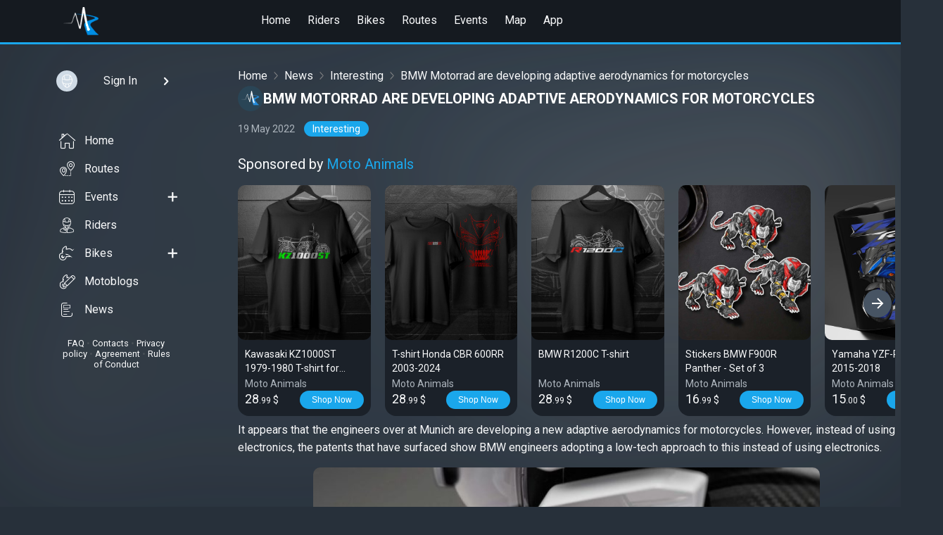

--- FILE ---
content_type: text/html; charset=UTF-8
request_url: https://motoridersuniverse.com/news/1255493-bmw-motorrad-are-developing-adaptive-aerodynamics-for-motorcycles.html
body_size: 10485
content:
<!DOCTYPE html>
<html lang="en">
<head>
<meta charset="utf-8">
<title>BMW Motorrad are developing adaptive aerodynamics for motorcycles</title>
<meta name="description" content="It appears that the engineers over at Munich are developing a new adaptive aerodynamics for motorcycles. However, instead of using electronics, the patents that have surfaced show BMW engineers ado">
<meta property="og:type" content="website" />
<meta property="og:title" content="BMW Motorrad are developing adaptive aerodynamics for motorcycles" />
<meta property="og:description" content="It appears that the engineers over at Munich are developing a new adaptive aerodynamics for motorcycles. However, instead of using electronics, the patents that have surfaced show BMW engineers ado" />
<meta property="og:image" content="https://motoridersuniverse.comhttps://motoridersuniverse.com/uploads/news/47/f4/720/1290796286d8c6c47f4.png" />
<meta property="og:url" content="https://motoridersuniverse.com/news/1255493-bmw-motorrad-are-developing-adaptive-aerodynamics-for-motorcycles.html" />




<meta name="referrer" content="origin">
<meta name="theme-color" content="#151a20">
<meta name="viewport" content="width=device-width, initial-scale=1.0, user-scalable=0">
<link rel="apple-touch-icon" sizes="57x57" href="/template/favicon/apple-icon-57x57.png">
<link rel="apple-touch-icon" sizes="60x60" href="/template/favicon/apple-icon-60x60.png">
<link rel="apple-touch-icon" sizes="72x72" href="/template/favicon/apple-icon-72x72.png">
<link rel="apple-touch-icon" sizes="76x76" href="/template/favicon/apple-icon-76x76.png">
<link rel="apple-touch-icon" sizes="114x114" href="/template/favicon/apple-icon-114x114.png">
<link rel="apple-touch-icon" sizes="120x120" href="/template/favicon/apple-icon-120x120.png">
<link rel="apple-touch-icon" sizes="144x144" href="/template/favicon/apple-icon-144x144.png">
<link rel="apple-touch-icon" sizes="152x152" href="/template/favicon/apple-icon-152x152.png">
<link rel="apple-touch-icon" sizes="180x180" href="/template/favicon/apple-icon-180x180.png">
<link rel="icon" type="image/png" sizes="192x192"  href="/template/favicon/android-icon-192x192.png">
<link rel="icon" type="image/png" sizes="32x32" href="/template/favicon/favicon-32x32.png">
<link rel="icon" type="image/png" sizes="96x96" href="/template/favicon/favicon-96x96.png">
<link rel="icon" type="image/png" sizes="16x16" href="/template/favicon/favicon-16x16.png">
<link rel="manifest" href="/template/favicon/manifest.json">
<meta name="msapplication-TileColor" content="#ffffff">
<meta name="msapplication-TileImage" content="/template/favicon/ms-icon-144x144.png">
<link rel="stylesheet" type="text/css" href="/dist/css/css.bundle.css??115">
<script type="text/javascript">
if (window.location.hash && window.location.hash === '#_=_') {
window.location.hash = '';
}
window.host = 'https://motoridersuniverse.com';
window.weekDays = ['', 'Monday', 'Tuesday', 'Wednesday', 'Thursday', 'Friday', 'Saturday', 'Sunday'];
window.mapDefaultCoordinates = {"lat":40.0992,"lng":-83.1141};
</script>

</head>
<body class="dark">
<div id="container_full">
<header id="header">
<div class="header header--scroll" data-visible="0">
<div class="header_container">
<div class="navbar_header">
<a class="logo" href="/">
<img src="/template/img/logo.png" srcset="/template/img/logo@2x.png 2x" alt="logo">
</a>
</div>
<div class="header__menu">
<a href="/">Home</a>
<a href="/riders">Riders</a>
<a href="/bikes">Bikes</a>
<a href="/routes">Routes</a>
<a href="/events">Events</a>
<a href="/map">Map</a>
<a href="/app">App</a>
</div>
<div class="header_btns">

</div>
</div>
</div>
</header>
<div class="full full_content">
<div class="pagebox">
<div class="pagebox__inner">
<div class="content__l">
<div class="content__l-stick">
<div class="sidebar__usermenu">
<a href="/auth" class="sidebar__usermenu-user sign-in waves" style="padding: 10px">
<div class="sidebar__usermenu-avatar"><img src="/uploads/static/users/noavatar_100.png" alt="My photo"></div>
<div class="sidebar__usermenu-username textEllipsis textLineClamp_1">Sign In</div>
<i class="icon-chevron-right"></i>
</a>
</div>

<div class="sidebar__fullmenu">
    <ul class="sidebar__fullmenu-listmenu">
        <li class="waves"><a href="/"><i class="icon-bottommenu_home"></i> Home</a></li>
        <li class="waves"><a href="/routes"><i class="icon-event_distance"></i> Routes</a></li>
        <li class="waves"><a href="/events"><i class="icon-fullmenu_events"></i> Events</a><a class="action" href="/events/add"><i class="icon-plus2"></i></a></li>
        <li class="waves"><a href="/riders"><i class="icon-fullmenu_riders"></i> Riders</a></li>
        <li class="waves"><a href="/bikes"><i class="icon-fullmenu_bikes"></i> Bikes</a><a class="action" href="/bikes/add"><i class="icon-plus2"></i></a></li>
        <li class="waves"><a href="/motoblogs"><i class="icon-fullmenu_bikelogs"></i> Motoblogs</a></li>
        <li class="waves"><a href="/news"><i class="icon-news"></i>News</a></li>
    </ul>
    <div class="sidebar__fullmenu-info">
        <a href="/faq">FAQ</a> • <a href="/feedback">Contacts</a> • <a href="/privacy-policy">Privacy policy</a> • <a href="/agreement">Agreement</a> • <a href="/rules">Rules of Conduct</a>
    </div>
</div><div class="sidebar__submenu">
<!--<div class="dark_mode" onclick="darkMode()"><span>White mode</span><i class="icon-moon"></i></div>-->
</div>

</div>
</div>
<div class="pagebox__main"><div class="fullRouteContainer">

    <div class="fullNewsContainer-speedbar flex-row flex-between align-items-center">
        <div><a href="/">Home</a><div class="speedbar-sep"></div><a href="/news">News</a><div class="speedbar-sep"></div><a href="/news/interesting">Interesting</a><div class="speedbar-sep"></div>BMW Motorrad are developing adaptive aerodynamics for motorcycles</div>
        
    </div>

    <div class="fullNewsContent">

        
<div class="newsContent">

    <div class="f_news_content">
            <div class="f_news__header">
                <a href="" class="f_news-htitle">
                    <div class="n_news-ava">
                        <div class="n_news-ava-image">
                            <img src="/uploads/static/img/news_ava.png"
                                 srcset="/uploads/static/img/news_ava@2x.png 2x" alt="MotoRidersUniverse">
                        </div>
                    </div>
                    <h1>BMW Motorrad are developing adaptive aerodynamics for motorcycles</h1>
                </a>
                <div class="f_news-ftitle">
                    <div class="f_news_info">
                        <span>19 May 2022</span>
                        <span class="n_news_cat"><a href="/news/interesting">Interesting</a></span>
                    </div>
                </div>
            </div>

            <div class="n_post__main n_news__main">
                <div class="news__content fr-view">
                    <div>
<div class="metchSponsoredTitle clr">Sponsored by <a href="https://motoanimals.com" target="_blank">Moto Animals</a></div>
<div>
<div class="merchContainer owl-carousel owl-rec">
<div class="merchItem">
<a href="https://motoanimals.com/shop/kawasaki-kz1000st-1979-1980-t-shirt-for-motorcycle-riders/" target="_blank">
<div class="merchItem-image">
<img src="/uploads/motoanimals/34/32/320/99304868bee869f3432.jpg" alt>
</div>
<div class="merchItem-descr flex-col gap_1">
<div class="merchItem-title textEllipsis textLineClamp_2">Kawasaki KZ1000ST 1979-1980 T-shirt for Motorcycle Riders</div>
<div class="merchItem-sourse color-g500">Moto Animals</div>
<div class="merchItem-price flex-row flex-between gap_1 text-nowrap align-items-center">
<div class="fs-14"><span class="fs-18">28</span><span class="fs-12">.99</span> $</div>
<button class="btn btn-blue radius_base_16" data-url="https://motoanimals.com/shop/kawasaki-kz1000st-1979-1980-t-shirt-for-motorcycle-riders/">Shop Now</button>
</div>
</div>
</a>
</div>
<div class="merchItem">
<a href="https://motoanimals.com/shop/t-shirt-honda-cbr-600rr-2003-2024/" target="_blank">
<div class="merchItem-image">
<img src="/uploads/motoanimals/d5/fa/320/162290672919b73d5fa.jpg" alt>
</div>
<div class="merchItem-descr flex-col gap_1">
<div class="merchItem-title textEllipsis textLineClamp_2">T-shirt Honda CBR 600RR 2003-2024</div>
<div class="merchItem-sourse color-g500">Moto Animals</div>
<div class="merchItem-price flex-row flex-between gap_1 text-nowrap align-items-center">
<div class="fs-14"><span class="fs-18">28</span><span class="fs-12">.99</span> $</div>
<button class="btn btn-blue radius_base_16" data-url="https://motoanimals.com/shop/t-shirt-honda-cbr-600rr-2003-2024/">Shop Now</button>
</div>
</div>
</a>
</div>
<div class="merchItem">
<a href="https://motoanimals.com/shop/bmw-r1200c-t-shirt/" target="_blank">
<div class="merchItem-image">
<img src="/uploads/motoanimals/85/37/320/215379671a680088537.jpg" alt>
</div>
<div class="merchItem-descr flex-col gap_1">
<div class="merchItem-title textEllipsis textLineClamp_2">BMW R1200C T-shirt</div>
<div class="merchItem-sourse color-g500">Moto Animals</div>
<div class="merchItem-price flex-row flex-between gap_1 text-nowrap align-items-center">
<div class="fs-14"><span class="fs-18">28</span><span class="fs-12">.99</span> $</div>
<button class="btn btn-blue radius_base_16" data-url="https://motoanimals.com/shop/bmw-r1200c-t-shirt/">Shop Now</button>
</div>
</div>
</a>
</div>
<div class="merchItem">
<a href="https://motoanimals.com/shop/stickers-bmw-f900r-panther/" target="_blank">
<div class="merchItem-image">
<img src="/uploads/motoanimals/6c/81/320/532683671cc95f96c81.jpg" alt>
</div>
<div class="merchItem-descr flex-col gap_1">
<div class="merchItem-title textEllipsis textLineClamp_2">Stickers BMW F900R Panther - Set of 3</div>
<div class="merchItem-sourse color-g500">Moto Animals</div>
<div class="merchItem-price flex-row flex-between gap_1 text-nowrap align-items-center">
<div class="fs-14"><span class="fs-18">16</span><span class="fs-12">.99</span> $</div>
<button class="btn btn-blue radius_base_16" data-url="https://motoanimals.com/shop/stickers-bmw-f900r-panther/">Shop Now</button>
</div>
</div>
</a>
</div>
<div class="merchItem">
<a href="https://motoanimals.com/shop/yamaha-yzf-r3-mug-2015-2018/" target="_blank">
<div class="merchItem-image">
<img src="/uploads/motoanimals/f5/09/320/79922968a1c8f31f509.jpg" alt>
</div>
<div class="merchItem-descr flex-col gap_1">
<div class="merchItem-title textEllipsis textLineClamp_2">Yamaha YZF-R3 Mug | 2015-2018</div>
<div class="merchItem-sourse color-g500">Moto Animals</div>
<div class="merchItem-price flex-row flex-between gap_1 text-nowrap align-items-center">
<div class="fs-14"><span class="fs-18">15</span><span class="fs-12">.00</span> $</div>
<button class="btn btn-blue radius_base_16" data-url="https://motoanimals.com/shop/yamaha-yzf-r3-mug-2015-2018/">Shop Now</button>
</div>
</div>
</a>
</div>
<div class="merchItem">
<a href="https://motoanimals.com/shop/bmw-r80rt-hoodie/" target="_blank">
<div class="merchItem-image">
<img src="/uploads/motoanimals/86/4d/320/591791671a55413864d.jpg" alt>
</div>
<div class="merchItem-descr flex-col gap_1">
<div class="merchItem-title textEllipsis textLineClamp_2">BMW R80RT Hoodie</div>
<div class="merchItem-sourse color-g500">Moto Animals</div>
<div class="merchItem-price flex-row flex-between gap_1 text-nowrap align-items-center">
<div class="fs-14"><span class="fs-18">51</span><span class="fs-12">.99</span> $</div>
<button class="btn btn-blue radius_base_16" data-url="https://motoanimals.com/shop/bmw-r80rt-hoodie/">Shop Now</button>
</div>
</div>
</a>
</div>
<div class="merchItem">
<a href="https://motoanimals.com/shop/kawasaki-kd80x-1988-1990-t-shirt-for-motorcycle-riders/" target="_blank">
<div class="merchItem-image">
<img src="/uploads/motoanimals/5f/f0/320/69855368a4da1dc5ff0.jpg" alt>
</div>
<div class="merchItem-descr flex-col gap_1">
<div class="merchItem-title textEllipsis textLineClamp_2">Kawasaki KD80X 1988-1990 T-shirt for Motorcycle Riders</div>
<div class="merchItem-sourse color-g500">Moto Animals</div>
<div class="merchItem-price flex-row flex-between gap_1 text-nowrap align-items-center">
<div class="fs-14"><span class="fs-18">28</span><span class="fs-12">.99</span> $</div>
<button class="btn btn-blue radius_base_16" data-url="https://motoanimals.com/shop/kawasaki-kd80x-1988-1990-t-shirt-for-motorcycle-riders/">Shop Now</button>
</div>
</div>
</a>
</div>
<div class="merchItem">
<a href="https://motoanimals.com/shop/t-shirt-triumph-street-scrambler/" target="_blank">
<div class="merchItem-image">
<img src="/uploads/motoanimals/91/35/320/2647216757141159135.jpg" alt>
</div>
<div class="merchItem-descr flex-col gap_1">
<div class="merchItem-title textEllipsis textLineClamp_2">T-shirt Triumph Street Scrambler</div>
<div class="merchItem-sourse color-g500">Moto Animals</div>
<div class="merchItem-price flex-row flex-between gap_1 text-nowrap align-items-center">
<div class="fs-14"><span class="fs-18">28</span><span class="fs-12">.99</span> $</div>
<button class="btn btn-blue radius_base_16" data-url="https://motoanimals.com/shop/t-shirt-triumph-street-scrambler/">Shop Now</button>
</div>
</div>
</a>
</div>
<div class="merchItem">
<a href="https://motoanimals.com/shop/yamaha-ys-125-fazer-125-hoodie/" target="_blank">
<div class="merchItem-image">
<img src="https://motoridersuniverse.com/uploads/motoanimals/b8/24/320/27312068f0ff12db824.jpg" alt>
</div>
<div class="merchItem-descr flex-col gap_1">
<div class="merchItem-title textEllipsis textLineClamp_2">Yamaha YS 125 (Fazer 125) 2017-2025 Hoodie for Motorcycle Riders</div>
<div class="merchItem-sourse color-g500">Moto Animals</div>
<div class="merchItem-price flex-row flex-between gap_1 text-nowrap align-items-center">
<div class="fs-14"><span class="fs-18">51</span><span class="fs-12">.99</span> $</div>
<button class="btn btn-blue radius_base_16" data-url="https://motoanimals.com/shop/yamaha-ys-125-fazer-125-hoodie/">Shop Now</button>
</div>
</div>
</a>
</div>
<div class="merchItem">
<a href="https://motoanimals.com/shop/stickers-ktm-200-duke-wasp/" target="_blank">
<div class="merchItem-image">
<img src="/uploads/motoanimals/89/7c/320/324914674e47b4c897c.jpg" alt>
</div>
<div class="merchItem-descr flex-col gap_1">
<div class="merchItem-title textEllipsis textLineClamp_2">Stickers KTM 200 Duke Wasp - Set of 3 | 2012-2019</div>
<div class="merchItem-sourse color-g500">Moto Animals</div>
<div class="merchItem-price flex-row flex-between gap_1 text-nowrap align-items-center">
<div class="fs-14"><span class="fs-18">16</span><span class="fs-12">.99</span> $</div>
<button class="btn btn-blue radius_base_16" data-url="https://motoanimals.com/shop/stickers-ktm-200-duke-wasp/">Shop Now</button>
</div>
</div>
</a>
</div>
</div>
</div>
</div>

                    <p>It appears that the engineers over at Munich are developing a new adaptive aerodynamics for motorcycles. However, instead of using electronics, the patents that have surfaced show BMW engineers adopting a low-tech approach to this instead of using electronics.</p><p><img src="/uploads/news/47/f4/720/1290796286d8c6c47f4.png" alt="1290796286d8c6c47f4.png"></p><p>The patents filed by BMW Motorrad show ‘adjustable air deflectors’ assembly aimed towards improving comfort and overall aerodynamics. Though the design is illustrated using the R1250GS, we’re certain this is also applicable to most other bikes.</p><p>The concept of moving bodywork to alter aerodynamics, be it for comfort or improving overall aerodynamics, isn’t new. BMW already has something like this at work in the BMW R1250RT through its massive front windscreen that moves up and down electronically.</p><p>Elsewhere, even Italian brand Moto Guzzi has adopted a similar technique, albeit via variable-position flaps in its V100 Mandello. These are mounted between the rear edge of the nose fairing and the forward shoulders of the fuel tank, and it uses electric servos to shift from being in a streamlined, flushed position to an extended mode that pushes air away for increased rider comfort.</p><p>Of course, both these systems in the Moto Guzzi V100 Mandello and the BMW R1250RT uses electronic control and electric servos, which undoubtedly adds both weight and complexity to things. The new ‘adjustable air deflectors’ detailed in this recently filed patents instead makes do without these complexities.</p><p><img src="/uploads/news/9e/cc/720/6526996286d8d4a9ecc.png" alt="6526996286d8d4a9ecc.png"></p><p>Instead, the flaps work by using springs instead, and the deflectors are intended to be hinged at their front edges and sprung so they default into the extended position. Then, as both speed and correlating air pressure increases, these deflectors gradually retract, eventually becoming flush with the surrounding bodywork to reduce – or perhaps eliminate – drag at high speeds.</p><p>BMW’s patent also explains that the system can be easily tweaked through the simple alteration of the spring’s stiffness to alter how these air deflectors deploy. They can be tuned to fold away as speeds increases, and also remain fully deployed up to around 30MPH (48KM/H) and becoming fully retracted by around 75MPH (120KM/H).</p><p><img src="/uploads/news/eb/6f/720/2905686286d8df3eb6f.png" alt="2905686286d8df3eb6f.png"></p><p>In other words, at slow speeds, these deflectors would be fully extended to push air away from the rider to improve comfort through increased wind protection, whereas at higher speeds, they’d be completely retracted to maximise aerodynamic efficiency.</p><p>Furthermore, the design drawings show a three-deflector setup – one mounted low down, another at mid height and the third relatively high on the fairing. Theoretically, each could be tuned to retract separately with different strength springs. Noteworthy too is the patent’s intentional wide-range, which means there’s virtually no limit to the shape, size or mounting position.</p><p><img src="/uploads/news/f1/54/720/1018096286d8e94f154.png" alt="1018096286d8e94f154.png"></p><p>Though this patent alone is far from confirming that the idea is being developed for production use, we’re certain it’ll make it way into a production BMW model soon rather later. Perhaps we may see this in the upcoming new flagship R1300 and R1400 GS range which intriguingly includes an M1300 GS model – BMW are reportedly hard at work to incorporate new tech in all of them.</p><p>Sourse: <a href="https://www.bikesrepublic.com/">bikesrepublic</a></p><p>#BMW #Bike #Sportbike #Motorrad</p>
                </div>
            </div>

            <div class="f_news__bottom">
                <div class="likes" data-key="SmdoZUFGb2J1c2lxSFlqYVZZWVB1Zz09"><span class="lk icon-like" onclick="like($(this))"></span><span class="count_lk">2</span></div>
                <a href="#comments" class="short_post_count_comments">
                    <i class="icon-comments"></i> <span class="count_comments">0</span>
                </a>
                <span class="right"><i class="icon-view"></i> <span class="count_views">4K</span></span>
            </div>
        </div>

</div>

        <div class="full_page_spacer_title clr">Comments</div>
        <div class="box_comments" id="comments">
            <div class="box_comments__content">
                <div class="empty_block pd_20 comments_empty"><div class="empty_block__content"><div class="empty_block__image"><img src="/uploads/static/empty_page/comments.png" srcset="/uploads/static/empty_page/comments@2x.png 2x" alt=""></div><span class="empty_block__header">No Comments</span><span class="empty_block__text">No Comments yet. You can write the first</span></div></div><div class="empty_block">
<div class="empty_block__content comments_auth">
Please <a href="/auth">Log In</a> or install the <a href="/app">app</a>. Comments can be posted only by registered users.
</div>
</div>

            </div>
        </div>

        <div class="newsSidebar">

        </div>
    </div>

    <div class="full_page_spacer_title">Related</div><div class="relative_posts"><div class="box_wht">
    <div class="box_wht__content rel_post_content">
        <div class="rel_post__header waves">
            <a href="https://motoridersuniverse.com/id10214584" class="rel_post__owner">
                <div class="rel_post__owner-ava"><img src="/uploads/avatars/45/34/50/9937555f73bc3c44534.jpg?7925" alt="Franklyn"></div>
                <div class="rel_post__owner-name">Franklyn</div>
            </a>
        </div>

        <div class="rel_post__main waves">
            <a href="/b1309153-bmw-motorrad-france-presents-the-bmw-s-1000-rr-isle-of-man-edition" class="short_post_url">
                <div class="rel_post__title">BMW Motorrad France presents the BMW S 1000 RR Isle of Man Edition</div>
                <div class="rel_post__text">#bmw #s1000rr #iomtt...</div>
                <div class="rel_post__image" style="padding-top:70%"><img src="https://motoridersuniverse.com/uploads/blogs/3d/67/720/70502760d77fc333d67.jpg" alt="BMW Motorrad France presents the BMW S 1000 RR Isle of Man Edition"></div>
            </a>
        </div>

        <div class="rel_post__bottom">
            <div class="likes" data-key="N0tTZnJ5U2pCSFJIb0hMbmprVndUQT09"><span class="lk icon-like" onclick="like($(this))"></span><span class="count_lk">10</span></div>
            <a href="/b1309153-bmw-motorrad-france-presents-the-bmw-s-1000-rr-isle-of-man-edition#comments" class="short_post_count_comments"><i class="icon-comments"></i> <span class="count_comments">3</span></a>
        </div>
    </div>
</div><div class="box_wht">
    <div class="box_wht__content rel_post_content">
        <div class="rel_post__header waves">
            <a href="https://motoridersuniverse.com/id10246207" class="rel_post__owner">
                <div class="rel_post__owner-ava"><img src="/uploads/avatars/60/76/50/550567602715ba66076.jpg?6925" alt="Dealsgaprider"></div>
                <div class="rel_post__owner-name">Dealsgaprider</div>
            </a>
        </div>

        <div class="rel_post__main waves">
            <a href="/b1309884-bmw-motorrad-introduces-the-bmw-r-18-transcontinental-and-bmw-r-18-b" class="short_post_url">
                <div class="rel_post__title">BMW Motorrad introduces the BMW R 18 Transcontinental and BMW R 18 B</div>
                <div class="rel_post__text">The BMW R 18 Transcontinental is an American-style grand touring bike, designed to travel long distances in comfort and speed. It’s designed for solo riding or with a pillion (fancy word for rear pass...</div>
                <div class="rel_post__image" style="padding-top:70%"><img src="https://motoridersuniverse.com/uploads/blogs/3f/8a/720/27331461044a84e3f8a.jpg" alt="BMW Motorrad introduces the BMW R 18 Transcontinental and BMW R 18 B"></div>
            </a>
        </div>

        <div class="rel_post__bottom">
            <div class="likes" data-key="L1ZIVCtHVWNid29xRldwRG16ZS93QT09"><span class="lk icon-like" onclick="like($(this))"></span><span class="count_lk">14</span></div>
            <a href="/b1309884-bmw-motorrad-introduces-the-bmw-r-18-transcontinental-and-bmw-r-18-b#comments" class="short_post_count_comments"><i class="icon-comments"></i> <span class="count_comments">0</span></a>
        </div>
    </div>
</div><div class="box_wht">
    <div class="box_wht__content rel_post_content">
        <div class="rel_post__header waves">
            <a href="https://motoridersuniverse.com/id10270923" class="rel_post__owner">
                <div class="rel_post__owner-ava"><img src="/uploads/avatars/fd/27/50/9381336619b54bcfd27.png?1131" alt="Sergey Panov"></div>
                <div class="rel_post__owner-name">Sergey Panov</div>
            </a>
        </div>

        <div class="rel_post__main waves">
            <a href="/b1318353-are-the-visors-for-my-shoei-x-14-authentic" class="short_post_url">
                <div class="rel_post__title">Are the visors for my Shoei X-14 authentic?</div>
                <div class="rel_post__text">I picked up two second-hand visors for my Shoei X-14 off of Facebook marketplace and I was wondering if they are authentic. From what I gather, a good way to check is that they should have stampings o...</div>
                <div class="rel_post__image" style="padding-top:70%"><img src="https://motoridersuniverse.com/uploads/blogs/01/a3/720/985855664ce3fcb01a3.jpg" alt="Are the visors for my Shoei X-14 authentic?"></div>
            </a>
        </div>

        <div class="rel_post__bottom">
            <div class="likes" data-key="RERtcjZJTzFjYkMzSjJRU2t3Z21yQT09"><span class="lk icon-like" onclick="like($(this))"></span><span class="count_lk">7</span></div>
            <a href="/b1318353-are-the-visors-for-my-shoei-x-14-authentic#comments" class="short_post_count_comments"><i class="icon-comments"></i> <span class="count_comments">0</span></a>
        </div>
    </div>
</div><div class="box_wht">
    <div class="box_wht__content rel_post_content">
        <div class="rel_post__header waves">
            <a href="https://motoridersuniverse.com/id10271148" class="rel_post__owner">
                <div class="rel_post__owner-ava"><img src="/uploads/avatars/85/2c/50/28238966cc2e2db852c.jpg?9465" alt="Josh Robbins"></div>
                <div class="rel_post__owner-name">Josh Robbins</div>
            </a>
        </div>

        <div class="rel_post__main waves">
            <a href="/b1319199-are-heavy-duty-tubes-for-your-motorcycle-worth-the-extra-money" class="short_post_url">
                <div class="rel_post__title">Are heavy duty tubes for your motorcycle worth the extra money?</div>
                
                <div class="rel_post__image" style="padding-top:56.25%"><img src="/uploads/videos/21/d2/480/72973666d1bb48c21d2.jpg" alt="Are heavy duty tubes for your motorcycle worth the extra money?"></div>
            </a>
        </div>

        <div class="rel_post__bottom">
            <div class="likes" data-key="TUtDMTRlU1ZrRExvdzNCRk1YY2ZmZz09"><span class="lk icon-like" onclick="like($(this))"></span><span class="count_lk">4</span></div>
            <a href="/b1319199-are-heavy-duty-tubes-for-your-motorcycle-worth-the-extra-money#comments" class="short_post_count_comments"><i class="icon-comments"></i> <span class="count_comments">0</span></a>
        </div>
    </div>
</div><div class="box_wht">
    <div class="box_wht__content rel_post_content">
        <div class="rel_post__header waves">
            <a href="https://motoridersuniverse.com/id10214867" class="rel_post__owner">
                <div class="rel_post__owner-ava"><img src="/uploads/avatars/61/e7/50/4693655912eeeb561e7.jpg?r=968" alt="Raymond Lopez"></div>
                <div class="rel_post__owner-name">Raymond Lopez</div>
            </a>
        </div>

        <div class="rel_post__main waves">
            <a href="/b1319271-bmw-motorrad-r9t-id-2-stylized-for-the-gen-z" class="short_post_url">
                <div class="rel_post__title">BMW Motorrad R9T iD:2 stylized for the Gen-Z</div>
                
                <div class="rel_post__image" style="padding-top:70%"><img src="https://motoridersuniverse.com/uploads/blogs/69/42/720/19223166decfcd66942.png" alt="BMW Motorrad R9T iD:2 stylized for the Gen-Z"></div>
            </a>
        </div>

        <div class="rel_post__bottom">
            <div class="likes" data-key="Z2tPYmliMTN2enkveC9HM05EaVlZdz09"><span class="lk icon-like" onclick="like($(this))"></span><span class="count_lk">5</span></div>
            <a href="/b1319271-bmw-motorrad-r9t-id-2-stylized-for-the-gen-z#comments" class="short_post_count_comments"><i class="icon-comments"></i> <span class="count_comments">0</span></a>
        </div>
    </div>
</div><div class="box_wht">
    <div class="box_wht__content rel_post_content">
        <div class="rel_post__header waves">
            <a href="https://motoridersuniverse.com/id10225244" class="rel_post__owner">
                <div class="rel_post__owner-ava"><img src="/uploads/avatars/53/7d/50/8824086051732a3537d.jpg?4147" alt="Stuntcraft"></div>
                <div class="rel_post__owner-name">Stuntcraft</div>
            </a>
        </div>

        <div class="rel_post__main waves">
            <a href="/b1319532-are-these-boots-safe-for-riding-or-can-i-get-away-with-it" class="short_post_url">
                <div class="rel_post__title">Are these boots safe for riding, or can I get away with it?</div>
                <div class="rel_post__text">I'm trying to save money and avoid buying new ones....</div>
                <div class="rel_post__image" style="padding-top:70%"><img src="https://motoridersuniverse.com/uploads/blogs/a9/29/720/96638567112d3f7a929.jpg" alt="Are these boots safe for riding, or can I get away with it?"></div>
            </a>
        </div>

        <div class="rel_post__bottom">
            <div class="likes" data-key="L3BOVFZGV0NoV1dhNUZIM28rNHpuQT09"><span class="lk icon-like" onclick="like($(this))"></span><span class="count_lk">8</span></div>
            <a href="/b1319532-are-these-boots-safe-for-riding-or-can-i-get-away-with-it#comments" class="short_post_count_comments"><i class="icon-comments"></i> <span class="count_comments">1</span></a>
        </div>
    </div>
</div><div class="box_wht">
    <div class="box_wht__content rel_post_content">
        <div class="rel_post__header waves">
            <a href="https://motoridersuniverse.com/id10214867" class="rel_post__owner">
                <div class="rel_post__owner-ava"><img src="/uploads/avatars/61/e7/50/4693655912eeeb561e7.jpg?r=968" alt="Raymond Lopez"></div>
                <div class="rel_post__owner-name">Raymond Lopez</div>
            </a>
        </div>

        <div class="rel_post__main waves">
            <a href="/b1319689-bmw-motorrad-presents-the-bmw-concept-f-450-gs" class="short_post_url">
                <div class="rel_post__title">BMW Motorrad presents the BMW Concept F 450 GS</div>
                
                <div class="rel_post__image" style="padding-top:70%"><img src="https://motoridersuniverse.com/uploads/blogs/c6/47/720/588038672e1f0b0c647.jpg" alt="BMW Motorrad presents the BMW Concept F 450 GS"></div>
            </a>
        </div>

        <div class="rel_post__bottom">
            <div class="likes" data-key="amk4UFRCS3NneUh2RFdLWlZSdEEvZz09"><span class="lk icon-like" onclick="like($(this))"></span><span class="count_lk">5</span></div>
            <a href="/b1319689-bmw-motorrad-presents-the-bmw-concept-f-450-gs#comments" class="short_post_count_comments"><i class="icon-comments"></i> <span class="count_comments">0</span></a>
        </div>
    </div>
</div><div class="box_wht">
    <div class="box_wht__content rel_post_content">
        <div class="rel_post__header waves">
            <a href="https://motoridersuniverse.com/id10214867" class="rel_post__owner">
                <div class="rel_post__owner-ava"><img src="/uploads/avatars/61/e7/50/4693655912eeeb561e7.jpg?r=968" alt="Raymond Lopez"></div>
                <div class="rel_post__owner-name">Raymond Lopez</div>
            </a>
        </div>

        <div class="rel_post__main waves">
            <a href="/b1319811-bmw-motorrad-presents-the-new-bmw-f-900-r-and-f-900-xr" class="short_post_url">
                <div class="rel_post__title">BMW Motorrad presents the new BMW F 900 R and F 900 XR.</div>
                
                <div class="rel_post__image" style="padding-top:70%"><img src="https://motoridersuniverse.com/uploads/blogs/63/6a/720/3640866743279cb636a.png" alt="BMW Motorrad presents the new BMW F 900 R and F 900 XR."></div>
            </a>
        </div>

        <div class="rel_post__bottom">
            <div class="likes" data-key="U0kwT084MkNpY0UrM1JBeDRZUWZZZz09"><span class="lk icon-like" onclick="like($(this))"></span><span class="count_lk">6</span></div>
            <a href="/b1319811-bmw-motorrad-presents-the-new-bmw-f-900-r-and-f-900-xr#comments" class="short_post_count_comments"><i class="icon-comments"></i> <span class="count_comments">0</span></a>
        </div>
    </div>
</div><div class="box_wht">
    <div class="box_wht__content rel_post_content">
        <div class="rel_post__header waves">
            <a href="https://motoridersuniverse.com/id10218917" class="rel_post__owner">
                <div class="rel_post__owner-ava"><img src="/uploads/avatars/63/c2/50/1197055a5ab99dd63c2.jpg?8937" alt="Chang Jiang"></div>
                <div class="rel_post__owner-name">Chang Jiang</div>
            </a>
        </div>

        <div class="rel_post__main waves">
            <a href="/b1319879-bmw-motorrad-presents-the-bmw-r-12-s" class="short_post_url">
                <div class="rel_post__title">BMW Motorrad presents the BMW R 12 S.</div>
                <div class="rel_post__text">Exclusive special model as a tribute to the BMW R 90 S....</div>
                <div class="rel_post__image" style="padding-top:70%"><img src="https://motoridersuniverse.com/uploads/blogs/5b/86/720/807315674cdec995b86.jpg" alt="BMW Motorrad presents the BMW R 12 S."></div>
            </a>
        </div>

        <div class="rel_post__bottom">
            <div class="likes" data-key="T01IRGQ5c0FLYUxiQnIvNUdvMWt1dz09"><span class="lk icon-like" onclick="like($(this))"></span><span class="count_lk">9</span></div>
            <a href="/b1319879-bmw-motorrad-presents-the-bmw-r-12-s#comments" class="short_post_count_comments"><i class="icon-comments"></i> <span class="count_comments">0</span></a>
        </div>
    </div>
</div><div class="box_wht">
    <div class="box_wht__content rel_post_content">
        <div class="rel_post__header waves">
            <a href="/news" class="rel_post__owner">
                <div class="rel_post__owner-ava"><img src="/uploads/static/img/news_ava.png" alt="News"></div>
                <div class="rel_post__owner-name">News</div>
            </a>
        </div>

        <div class="rel_post__main waves">
            <a href="/news/1253512-bmw-motorrad-usa-published-specs-and-price-for-2018-g-310-r.html" class="short_post_url">
                <div class="rel_post__title">BMW Motorrad USA published specs and price for 2018 G 310 R</div>
                <div class="rel_post__text">BMW Motorrad USA is preparing to present its lineup of the 2018 models. After the recent updating of the K 1600 touring series, it’s the G 310 R’s turn to shine now....</div>
                <div class="rel_post__image" style="padding-top:70%"><img src="https://motoridersuniverse.com/uploads/news/f9/dd/720/6461275954f220bf9dd.jpg" alt="BMW Motorrad USA published specs and price for 2018 G 310 R"></div>
            </a>
        </div>

        <div class="rel_post__bottom">
            <div class="likes" data-key="N0duV2xXWDVHbWExTlRaeVZ4ZnRNdz09"><span class="lk icon-like" onclick="like($(this))"></span><span class="count_lk">0</span></div>
            <a href="/news/1253512-bmw-motorrad-usa-published-specs-and-price-for-2018-g-310-r.html#comments" class="short_post_count_comments"><i class="icon-comments"></i> <span class="count_comments">0</span></a>
        </div>
    </div>
</div><div class="box_wht">
    <div class="box_wht__content rel_post_content">
        <div class="rel_post__header waves">
            <a href="/news" class="rel_post__owner">
                <div class="rel_post__owner-ava"><img src="/uploads/static/img/news_ava.png" alt="News"></div>
                <div class="rel_post__owner-name">News</div>
            </a>
        </div>

        <div class="rel_post__main waves">
            <a href="/news/1253923-bmw-s-1000-rr-broke-the-record-for-fastest-bmw-motorcycle-at-242-mph.html" class="short_post_url">
                <div class="rel_post__title">BMW S 1000 RR broke the record for fastest BMW Motorcycle at 242 MPH</div>
                <div class="rel_post__text">After a rather dramatic experience at Mike Cook’s Top Speed Shootout in Bolivia, the Hunter Sills Racing team is walking away with an official speed record (pending FIM ratification) and an unoffic...</div>
                <div class="rel_post__image" style="padding-top:70%"><img src="https://motoridersuniverse.com/uploads/news/ca/fb/720/6459195b6c6306dcafb.jpg" alt="BMW S 1000 RR broke the record for fastest BMW Motorcycle at 242 MPH"></div>
            </a>
        </div>

        <div class="rel_post__bottom">
            <div class="likes" data-key="YnEwaUZDTWgxdXIzaGZlTFlnV09KUT09"><span class="lk icon-like" onclick="like($(this))"></span><span class="count_lk">1</span></div>
            <a href="/news/1253923-bmw-s-1000-rr-broke-the-record-for-fastest-bmw-motorcycle-at-242-mph.html#comments" class="short_post_count_comments"><i class="icon-comments"></i> <span class="count_comments">0</span></a>
        </div>
    </div>
</div><div class="box_wht">
    <div class="box_wht__content rel_post_content">
        <div class="rel_post__header waves">
            <a href="/news" class="rel_post__owner">
                <div class="rel_post__owner-ava"><img src="/uploads/static/img/news_ava.png" alt="News"></div>
                <div class="rel_post__owner-name">News</div>
            </a>
        </div>

        <div class="rel_post__main waves">
            <a href="/news/1254397-bmw-recalled-some-motorcycles-for-possible-brake-corrosion.html" class="short_post_url">
                <div class="rel_post__title">BMW recalled some motorcycles for possible brake corrosion</div>
                <div class="rel_post__text">The NHTSA published a recall by BMW of North America on 5,938 scooters and motorcycles after two incidents in Great Britain raised suspicions that some of the calipers used could become faulty....</div>
                <div class="rel_post__image" style="padding-top:70%"><img src="https://motoridersuniverse.com/uploads/news/e9/1f/720/6428925d67f48e1e91f.jpg" alt="BMW recalled some motorcycles for possible brake corrosion"></div>
            </a>
        </div>

        <div class="rel_post__bottom">
            <div class="likes" data-key="eVNObjBaYTYweHFHV2F5TzU3S1JGZz09"><span class="lk icon-like" onclick="like($(this))"></span><span class="count_lk">1</span></div>
            <a href="/news/1254397-bmw-recalled-some-motorcycles-for-possible-brake-corrosion.html#comments" class="short_post_count_comments"><i class="icon-comments"></i> <span class="count_comments">0</span></a>
        </div>
    </div>
</div><div class="box_wht">
    <div class="box_wht__content rel_post_content">
        <div class="rel_post__header waves">
            <a href="/news" class="rel_post__owner">
                <div class="rel_post__owner-ava"><img src="/uploads/static/img/news_ava.png" alt="News"></div>
                <div class="rel_post__owner-name">News</div>
            </a>
        </div>

        <div class="rel_post__main waves">
            <a href="/news/1254624-bmw-motorrad-celebrates-40-years-of-bmw-gs-models-a-concept-that-changed-the-motorcycle-world.html" class="short_post_url">
                <div class="rel_post__title">BMW Motorrad celebrates 40 years of BMW GS models. A concept that changed the motorcycle world.</div>
                <div class="rel_post__text">A motorcycle concept that is as legendary as it is sophisticated will celebrate its anniversary in 2020: The BMW GS models are turning 40....</div>
                <div class="rel_post__image" style="padding-top:70%"><img src="https://motoridersuniverse.com/uploads/news/7f/0c/720/2940875f0daeda27f0c.jpg" alt="BMW Motorrad celebrates 40 years of BMW GS models. A concept that changed the motorcycle world."></div>
            </a>
        </div>

        <div class="rel_post__bottom">
            <div class="likes" data-key="KzU1S0grY0ZrcVFWUHAzT0RROUMyQT09"><span class="lk icon-like" onclick="like($(this))"></span><span class="count_lk">2</span></div>
            <a href="/news/1254624-bmw-motorrad-celebrates-40-years-of-bmw-gs-models-a-concept-that-changed-the-motorcycle-world.html#comments" class="short_post_count_comments"><i class="icon-comments"></i> <span class="count_comments">0</span></a>
        </div>
    </div>
</div><div class="box_wht">
    <div class="box_wht__content rel_post_content">
        <div class="rel_post__header waves">
            <a href="/news" class="rel_post__owner">
                <div class="rel_post__owner-ava"><img src="/uploads/static/img/news_ava.png" alt="News"></div>
                <div class="rel_post__owner-name">News</div>
            </a>
        </div>

        <div class="rel_post__main waves">
            <a href="/news/1254742-bmw-m-1000-rr-the-first-m-model-from-bmw-motorrad.html" class="short_post_url">
                <div class="rel_post__title">BMW M 1000 RR – The first M model from BMW Motorrad</div>
                <div class="rel_post__text">The new BMW M 1000 RR – referred to as M RR in short – is the first M model from BMW Motorrad and is based on the S 1000 RR. With an engine output of 156 kW (212 HP) at 14,500 rpm, a DIN vehicle ke...</div>
                <div class="rel_post__image" style="padding-top:70%"><img src="https://motoridersuniverse.com/uploads/news/4b/38/720/9137745f6a8a1f44b38.jpg" alt="BMW M 1000 RR – The first M model from BMW Motorrad"></div>
            </a>
        </div>

        <div class="rel_post__bottom">
            <div class="likes" data-key="YXRkWis3WDdjeGFQeE5FU2ZTVzdCQT09"><span class="lk icon-like" onclick="like($(this))"></span><span class="count_lk">6</span></div>
            <a href="/news/1254742-bmw-m-1000-rr-the-first-m-model-from-bmw-motorrad.html#comments" class="short_post_count_comments"><i class="icon-comments"></i> <span class="count_comments">2</span></a>
        </div>
    </div>
</div><div class="box_wht">
    <div class="box_wht__content rel_post_content">
        <div class="rel_post__header waves">
            <a href="/news" class="rel_post__owner">
                <div class="rel_post__owner-ava"><img src="/uploads/static/img/news_ava.png" alt="News"></div>
                <div class="rel_post__owner-name">News</div>
            </a>
        </div>

        <div class="rel_post__main waves">
            <a href="/news/1255536-bmw-motorrad-opens-pre-launch-bookings-for-g-310-rr.html" class="short_post_url">
                <div class="rel_post__title">BMW Motorrad opens pre-Launch bookings for G 310 RR</div>
                <div class="rel_post__text">BMW Motorrad has officially opened pre-bookings for the upcoming G 310 RR. The company has been teasing the bike for a week or so. Initially, we did not know what BMW Motorrad would call it. Being...</div>
                <div class="rel_post__image" style="padding-top:70%"><img src="https://motoridersuniverse.com/uploads/news/f3/b5/720/47341062a3401b2f3b5.png" alt="BMW Motorrad opens pre-Launch bookings for G 310 RR"></div>
            </a>
        </div>

        <div class="rel_post__bottom">
            <div class="likes" data-key="b05NUzVYb0xxR09CbFlOWXZEMzl2QT09"><span class="lk icon-like" onclick="like($(this))"></span><span class="count_lk">4</span></div>
            <a href="/news/1255536-bmw-motorrad-opens-pre-launch-bookings-for-g-310-rr.html#comments" class="short_post_count_comments"><i class="icon-comments"></i> <span class="count_comments">0</span></a>
        </div>
    </div>
</div><div class="box_wht">
    <div class="box_wht__content rel_post_content">
        <div class="rel_post__header waves">
            <a href="/news" class="rel_post__owner">
                <div class="rel_post__owner-ava"><img src="/uploads/static/img/news_ava.png" alt="News"></div>
                <div class="rel_post__owner-name">News</div>
            </a>
        </div>

        <div class="rel_post__main waves">
            <a href="/news/1255572-bmw-motorrad-developing-an-electric-boxer-motorcycle.html" class="short_post_url">
                <div class="rel_post__title">BMW Motorrad Developing An Electric Boxer Motorcycle</div>
                <div class="rel_post__text">BMW chairman Oliver Zipse also claimed that BMW Motorrad will launch a new electric two-wheeler every 18 to 24 months, with the following model scheduled to arrive in 2023....</div>
                <div class="rel_post__image" style="padding-top:70%"><img src="https://motoridersuniverse.com/uploads/news/44/28/720/33274662b673e764428.png" alt="BMW Motorrad Developing An Electric Boxer Motorcycle"></div>
            </a>
        </div>

        <div class="rel_post__bottom">
            <div class="likes" data-key="aXFERVEyWFptaHpBSFFndDN2bDRSZz09"><span class="lk icon-like" onclick="like($(this))"></span><span class="count_lk">1</span></div>
            <a href="/news/1255572-bmw-motorrad-developing-an-electric-boxer-motorcycle.html#comments" class="short_post_count_comments"><i class="icon-comments"></i> <span class="count_comments">0</span></a>
        </div>
    </div>
</div><div class="box_wht">
    <div class="box_wht__content rel_post_content">
        <div class="rel_post__header waves">
            <a href="/news" class="rel_post__owner">
                <div class="rel_post__owner-ava"><img src="/uploads/static/img/news_ava.png" alt="News"></div>
                <div class="rel_post__owner-name">News</div>
            </a>
        </div>

        <div class="rel_post__main waves">
            <a href="/news/1256027-bmw-motorrad-beings-the-new-2023-bmw-s-1000-rr.html" class="short_post_url">
                <div class="rel_post__title">BMW Motorrad beings the new 2023 BMW S 1000 RR</div>
                <div class="rel_post__text">“With a more powerful engine, advanced suspension and chassis, the new Brake Slide Assist and DTC Slide Control assistance systems, as well as optimised aerodynamics with winglets and a redesigned...</div>
                <div class="rel_post__image" style="padding-top:70%"><img src="https://motoridersuniverse.com/uploads/news/71/b9/720/278820633af56ba71b9.png" alt="BMW Motorrad beings the new 2023 BMW S 1000 RR"></div>
            </a>
        </div>

        <div class="rel_post__bottom">
            <div class="likes" data-key="b3lidmhRQjAxbVN3QndSZUJmM3A4UT09"><span class="lk icon-like" onclick="like($(this))"></span><span class="count_lk">4</span></div>
            <a href="/news/1256027-bmw-motorrad-beings-the-new-2023-bmw-s-1000-rr.html#comments" class="short_post_count_comments"><i class="icon-comments"></i> <span class="count_comments">0</span></a>
        </div>
    </div>
</div><div class="box_wht">
    <div class="box_wht__content rel_post_content">
        <div class="rel_post__header waves">
            <a href="https://motoridersuniverse.com/bikes/411453255" class="rel_post__owner">
                <div class="rel_post__owner-ava"><img src="https://motoridersuniverse.com/uploads/bikes/6b/84/100/2321765a8f5197a6b84.jpg" alt="Yamaha YZF R6"></div>
                <div class="rel_post__owner-name">Yamaha YZF R6</div>
            </a>
        </div>

        <div class="rel_post__main waves">
            <a href="/mb1217073-are-they-still-good-for-another-3000km" class="short_post_url">
                <div class="rel_post__title">Are they still good for another 3000km?</div>
                
                <div class="rel_post__image" style="padding-top:70%"><img src="https://motoridersuniverse.com/uploads/bikelogs/71/0a/720/24240066377d9ac710a.jpg" alt="Are they still good for another 3000km?"></div>
            </a>
        </div>

        <div class="rel_post__bottom">
            <div class="likes" data-key="bVNLZG1mN0ZWZGdzUzV4M0Y4TXFoR1AySWdlSlJWUlA2UzcwYXFHVUg1ST0="><span class="lk icon-like" onclick="like($(this))"></span><span class="count_lk">5</span></div>
            <a href="/mb1217073-are-they-still-good-for-another-3000km#comments" class="short_post_count_comments"><i class="icon-comments"></i> <span class="count_comments">2</span></a>
        </div>
    </div>
</div></div>

</div></div>
</div>
</div>
</div>

<div class="bottom_menu">
<a href="/" class="waves flex-col flex-center">
<i class="icon-bottommenu_home"></i>
<span>Home</span>
</a>
<div onclick="slidemenu()" class="waves flex-col flex-center">
<i class="icon-search"></i>
<span>Menu</span>
</div>
<div onclick="addmenu()" class="waves flex-col flex-center">
<i class="icon-bottommenu_add"></i>
<span>Posting</span>
</div>
<a class="waves bottom_menu__notifications flex-col flex-center" href="#">
<i class="icon-alarm2"></i>

<span>Notify</span>
</a>
<a href="/auth" class="bottom_menu__profile waves flex-col flex-center">
<div><img src="/uploads/static/users/noavatar_50.png" alt="Sign In"></div>
<span>Profile</span>
</a>
</div>
<div class="addmenu" id="addmenu">
<div class="addmenu__header"><span class="cross" onclick="addmenu()"><i class="icon-cross"></i></span>Content creation</div>
<ul class="addmenu-list">
<li class="waves">
<a href="/auth">
<div class="addmenu-list__item">
<div class="addmenu-list__icon"><i class="icon-fullmenu_profile"></i></div>
<div class="addmenu-list__info">
<span>Post</span>
<span class="color-g500">Adding a post to a personal blog or motoblog</span>
</div>
</div>
</a>
</li>
<li class="waves">
<a href="/auth">
<div class="addmenu-list__item">
<div class="addmenu-list__icon"><i class="icon-fullmenu_garage"></i></div>
<div class="addmenu-list__info">
<span>Bike</span>
<span class="color-g500">Adding a motorcycle to the garage</span>
</div>
</div>
</a>
</li>
<li class="waves">
<a href="/auth">
<div class="addmenu-list__item">
<div class="addmenu-list__icon"><i class="icon-fullmenu_events"></i></div>
<div class="addmenu-list__info">
<span>Event or Group Ride</span>
<span class="color-g500">Create an event or a route for ride</span>
</div>
</div>
</a>
</li>
</ul>
</div>
<div class="slidemenu" id="fullmenu">
<div class="slidemenu__header"><span onclick="slidemenu()"><i class="icon-chevron-left2"></i></span>Search</div>
<div class="slidemenu__search">
<a href="/riders" title="Find a user" class="waves"><i class="icon-magnifier"></i>Find a user</a>
</div>
<div class="slidemenu__p">See More</div>
<ul>
<li class="waves"><a href="/routes"><i class="icon-event_distance"></i> <span>Routes</span></a></li>
<li class="waves"><a href="/events"><i class="icon-fullmenu_events"></i> <span>Events</span></a></li>
<li class="waves"><a href="/bikes"><i class="icon-fullmenu_bikes"></i> <span>Bikes</span></a></li>
<li class="waves"><a href="/motoblogs"><i class="icon-fullmenu_bikelogs"></i> <span>Motoblogs</span></a></li>
<li class="waves"><a href="/news"><i class="icon-news"></i>News</a></li>
</ul>
<div class="sidebar__fullmenu-info">
<a href="/faq">FAQ</a> • <a href="/feedback">Contacts</a> • <a href="/privacy-policy">Privacy policy</a> • <a href="/agreement">Agreement</a> • <a href="/rules">Rules of Conduct</a>
</div>
</div>

</div>
<div id="notice"></div>
<script defer src="https://maps.googleapis.com/maps/api/js?key=AIzaSyC56XRn28mpdTLObGfGGeULAvVLq3X2i3g&callback=initMap&style=feature:landscape.man_made%7Celement:geometry.fill%7Ccolor:0xf7f7f7&style=feature:landscape.natural%7Celement:geometry.fill%7Ccolor:0xf7f7f7&style=feature:water%7Celement:geometry.fill%7Ccolor:0xc6f0f0&libraries=geometry,places&language=en"></script>
<script src="/template/js/jquery.js"></script>
<script src="/dist/js/footer.bundle.js?115"></script>
<!--<script src="/dist/js/map_widget.bundle.js?115"></script>
<script src="/dist/js/full_map.bundle.js?115"></script>-->
<script src="/dist/js/map_constructor.bundle.js?115"></script>
<link rel="stylesheet" type="text/css" href="/dist/css/cssfooter.bundle.css?115">
<link rel="stylesheet" type="text/css" href="https://fonts.googleapis.com/css?family=Roboto:500,400,300,300italic,400italic,700,700italic&subset=latin,vietnamese,latin-ext,cyrillic,cyrillic-ext,greek-ext,greek">
<!--<script src="/dist/js/notifications_firebase.bundle.js"></script>-->
<script async src="https://www.googletagmanager.com/gtag/js?id=UA-96998223-1"></script>
<script>
window.dataLayer = window.dataLayer || [];
function gtag(){dataLayer.push(arguments);}
gtag('js', new Date());
gtag('config', 'UA-96998223-1');
</script>
<script async type="text/javascript" > (function(m,e,t,r,i,k,a){m[i]=m[i]||function(){(m[i].a=m[i].a||[]).push(arguments)}; m[i].l=1*new Date();k=e.createElement(t),a=e.getElementsByTagName(t)[0],k.async=1,k.src=r,a.parentNode.insertBefore(k,a)}) (window, document, "script", "https://mc.yandex.com/metrika/tag.js", "ym"); ym(44058999, "init", { clickmap:true, trackLinks:true, accurateTrackBounce:true, webvisor:true }); </script> <noscript><div><img src="https://mc.yandex.com/watch/44058999" style="position:absolute; left:-9999px;" alt="" /></div></noscript>
</body>
</html>


--- FILE ---
content_type: text/css
request_url: https://motoridersuniverse.com/dist/css/css.bundle.css??115
body_size: 55649
content:
:root{--white:#fff;--g900:#212529;--g800:#343a40;--g700:#495057;--g600:#6c757d;--g500:#adb5bd;--g400:#ced4da;--g300:#dee2e6;--g200:#e9ecef;--g100:#f8f9fa;--gb:#ecf0f2;--j900:#152734;--j800:#273e4e;--d1000:#131313;--d950:#101419;--d900:#151a20;--d800:#1b2129;--d750:#20262b;--d700:#27303a;--d640:#393c3f;--d600:#475463;--d540:#545b64;--d400:#6a727b;--b1100:#00abff;--b1000:#238ae1;--b800:#1aa7ec;--b600:#1d9ad8;--b500:#75b0e4;--b400:#59c1e8;--b200:#c0cfdf;--db700:#33688f;--db800:#1f4d6e;--green800:#0dc90d;--green400:#81b91e;--y700:#ffa200;--y300:#fffba8;--r1100:#b31b23;--r1000:red;--r200:#ff5400}*{box-sizing:border-box;margin:0;padding:0;text-decoration:none}:focus{outline:none}:root{--gap-1:5px;--gap-2:10px;--gap-3:15px;--gap-4:20px;--base-radius:10px;--base-radius-16:16px;--base-radius-32:32px;--base-shadow:0 0 5px rgba(0,0,0,.2);--padding-1:5px;--padding-2:10px;--padding-3:15px;--padding-4:20px}::-moz-selection{background-color:#21a6ff!important;color:#fff}::selection{background-color:#21a6ff!important;color:#fff}@supports(mix-blend-mode:exclusion){body:before{background:url(../509520a591bd600d0ac9.jpg) no-repeat 50%;background-size:cover;content:"";filter:blur(100px);height:100%;left:0;mix-blend-mode:exclusion;opacity:.5;position:absolute;top:0;width:100%;z-index:-1}}input[type=text]:focus,textarea:focus{border:1px solid #40b8ff}body,html{height:100%}body{background:var(--white);color:var(--g700);font-family:Roboto,sans-serif;font-size:16px}body.hideScroll{overflow:hidden}.hr{border-bottom:1px solid var(--d400);display:block;height:0}[placeholder]:empty:before{color:#555;content:attr(placeholder)}[placeholder]:empty:focus:before{content:""}.textEllipsis{-webkit-box-orient:vertical;-webkit-line-clamp:1;display:-webkit-box;overflow:hidden;text-overflow:ellipsis}.textLineClamp_2{-webkit-line-clamp:2}.textLineClamp_3{-webkit-line-clamp:3}.textLineClamp_4{-webkit-line-clamp:4}.fixedLineClamp_2{height:2.8em;line-height:1.4;max-height:2.8em;min-height:2.8em}.icon_ghost-contain{display:inline-block;position:relative}.icon_ghost{animation:ghost .5s;left:0;opacity:0;position:absolute;top:0}.showMore_5{max-height:5em;overflow:hidden}.showMoreBtn{color:var(--b800);cursor:pointer}.showMoreBtn:hover{color:var(--b500)}#container_full{display:flex;flex-direction:column;min-height:100%;padding-top:60px}footer,header{flex:0 0 auto}.full_content{flex:1 0 auto}.container-fluid{margin:auto;max-width:1100px;width:100%}.actlink{color:#00a0e4}#header{border-bottom:3px solid var(--b800);left:0;position:fixed;top:0;width:100%;z-index:997}#header-business{left:0;position:absolute;top:0}#header-business,#header-full-page{width:100%;z-index:9}#header-full-page .header{background:#000;background:linear-gradient(0deg,transparent,rgba(0,0,0,.8))}.text-nowrap{white-space:nowrap}table{border-collapse:collapse;border-spacing:0}iframe{border:none}td,th{box-sizing:border-box}img{border:0;display:block}a{color:#545b64;text-decoration:none}a:hover{color:var(--b800)}p{margin-bottom:10px}li.customCheckbox{font-size:18px;line-height:32px}li.customCheckbox input{margin-right:6px}.svgBlackToWhite{filter:invert(1)}.svgBlackToBlue{filter:invert(56%) sepia(60%) saturate(700%) hue-rotate(180deg) brightness(100%)}.svgBlackToOrange{filter:invert(50%) sepia(100%) saturate(600%) hue-rotate(-10deg) brightness(100%)}.bikelogs_category_check input[type=checkbox]{display:none}.bikelogs_category_check input[type=checkbox]+label{cursor:pointer;display:block;margin-top:2px;padding-left:24px;position:relative}.bikelogs_category_check input[type=checkbox]+label:before{content:""}.bikelogs_category_check input[type=checkbox]+label:after{background-color:#fff;border:1px solid rgba(0,0,0,.129);border-radius:4px;border-top-color:rgba(0,0,0,.25);box-sizing:border-box;content:"";cursor:pointer;display:inline-block;height:18px;left:0;margin-right:4px;margin-top:0;position:absolute;top:50%;transform:translateY(-50%);vertical-align:middle;width:18px;z-index:1}.bikelogs_category_check input[type=checkbox]+label:hover:after{border-color:rgba(89,89,89,.8)}.bikelogs_category_check input[type=checkbox]:checked+label:before{border-bottom:2px solid #000;border-left:2px solid #000;content:"";height:4px;left:8px;position:absolute;top:50%;-webkit-transform:rotate(-45deg);transform:rotate(-45deg) translateY(-100%);width:8px;z-index:2}.bikelogs_category_check input[type=checkbox]:checked+label:hover:before{background-position:0 0}.checkbox-google{display:inline-block;font-size:14px;height:28px;line-height:28px;margin-right:10px;position:relative;user-select:none;vertical-align:middle}.checkbox-google .checkbox-google-switch{background:#9f9f9f;border-radius:20px;display:inline-block;height:14px;position:relative;top:6px;transition:.2s;vertical-align:top;width:36px}.checkbox-google .checkbox-google-switch:before{background:#fff;border-radius:50%;box-shadow:0 3px 1px -2px rgba(0,0,0,.2),0 2px 2px 0 rgba(0,0,0,.14),0 1px 5px 0 rgba(0,0,0,.12);content:"";display:inline-block;height:20px;left:-1px;position:absolute;top:-3px;transition:.15s;width:20px}.checkbox-google input[type=checkbox]{display:block;height:0;opacity:0;position:absolute;width:0;z-index:-1}.checkbox-google input[type=checkbox]:checked+.checkbox-google-switch{background:#9abef7}.checkbox-google input[type=checkbox]:checked+.checkbox-google-switch:before{background:#1a73e8;transform:translateX(18px)}.checkbox-google input[type=checkbox]:not(:disabled)+.checkbox-google-switch{border-color:rgba(0,0,0,.3);cursor:pointer}.checkbox-google input[type=checkbox]:not(:disabled):active+.checkbox-google-switch:before,.checkbox-google input[type=checkbox]:not(:disabled):focus+.checkbox-google-switch:before{animation:checkbox-active-on .5s linear forwards}@keyframes checkbox-active-on{0%{box-shadow:0 0 0 0 hsla(0,0%,83%,0)}99%{box-shadow:0 0 0 10px hsla(0,0%,83%,.5)}}.checkbox-google input[type=checkbox]:not(:disabled):checked:active+.checkbox-google-switch:before,.checkbox-google input[type=checkbox]:not(:disabled):checked:focus+.checkbox-google-switch:before{animation:checkbox-active-off .5s linear forwards}@keyframes checkbox-active-off{0%{box-shadow:0 0 0 0 rgba(154,190,247,0)}99%{box-shadow:0 0 0 10px rgba(154,190,247,.5)}}.checkbox-google input[type=checkbox]:disabled+.checkbox-google-switch{border-color:rgba(0,0,0,.1);filter:grayscale(60%)}.checkbox-google input[type=checkbox]:disabled+.checkbox-google-switch:before{background:#eee}.buttonCheckbox{display:block;margin-bottom:5px;user-select:none}.buttonCheckbox input[type=checkbox]{display:none}.buttonCheckbox label{background-color:var(--d600);border:1px solid var(--d600);border-radius:calc(var(--base-radius)*3);box-shadow:0 0 10px rgba(0,0,0,.4);cursor:pointer;display:inline-block;padding:8px 20px}.buttonCheckbox input[type=checkbox]:checked+label{border:1px solid var(--b800)}.buttonCheckbox input[type=checkbox]:checked+label:after,.buttonCheckbox label:before{display:none}input[type=number],input[type=password],input[type=text],select{border:1px solid #d2d2d2;border-radius:var(--base-radius);color:#5c5d5e;font-size:14px;line-height:40px;padding:0 35px 0 15px;width:100%}input[type=number].min,input[type=password].min,input[type=text].min,select.min{max-width:100px}input,select,textarea{background:#fff;font-family:Arial,Helvetica,sans-serif;font-size:14px}fieldset{border:0}u{text-decoration:underline}.fs_1{font-size:.5rem}.fs_2{font-size:1rem}.fs_3{font-size:1.5rem}.fs_4{font-size:2rem}.fw-normal{font-weight:400}.fw-medium{font-weight:500}.fw-bold{font-weight:700}.fs-10{font-size:10px!important}.fs-12{font-size:12px!important}.fs-14{font-size:14px!important}.fs-16{font-size:16px!important}.fs-18{font-size:18px!important}.fs-20{font-size:20px!important}.fs-24{font-size:24px!important}.fs-28{font-size:28px!important}.lh_1{line-height:.5em!important}.lh_2{line-height:1em!important}.lh_3{line-height:1.5em!important}.lh_4{line-height:2em!important}.lh_5{line-height:2.5em!important}.lh_6{line-height:3em!important}.lh-32{line-height:32px!important}.gap_1{gap:.5rem}.gap_2{gap:1rem}.gap_3{gap:1.5rem}.gap_4{gap:2rem}.gap_6{gap:3rem}.gap_8{gap:4rem}.gap_03_em{gap:.3em}.gap_05_em{gap:.5em}.opacity{opacity:1}.opacity_8{opacity:.8}.opacity_6{opacity:.6}.opacity_4{opacity:.4}.opacity_2{opacity:.2}.break-word{word-break:break-word}.whiteSpaceNone{white-space:nowrap}.text-decoration-underline{text-decoration:underline}.text-uppercase{text-transform:uppercase}.bg-d600{background-color:var(--d600)!important}.bg-d700{background-color:var(--d700)!important}.bg-d800{background-color:var(--d800)!important}.bg-d900{background-color:var(--d900)!important}.bg-green800{background-color:var(--green800)!important}.color-white{color:var(--white)!important}.color-r1000{color:var(--r1000)!important}.color-d540{color:var(--d540)!important}.color-d400{color:var(--d400)!important}.color-g400{color:var(--g400)!important}.color-g500{color:var(--g500)!important}.color-b800{color:var(--b800)!important}.color-green800{color:var(--green800)!important}.shadow{box-shadow:0 0 20px rgba(0,0,0,.2)}.base_shadow{box-shadow:0 5px 23px rgba(0,0,0,.11)}.overflowVisible{overflow:visible!important}.overflowHidden{overflow:hidden!important}:focus:-moz-placeholder,:focus:-ms-input-placeholder,:focus::-moz-placeholder,:focus::-webkit-input-placeholder{color:transparent}.clipboard{cursor:pointer}.clipboard:hover{opacity:.8}.cover{height:100%;object-fit:cover;width:100%}.position_relative{left:auto!important;position:relative!important;top:auto!important}.absolute-cover{height:100%;left:0;object-fit:cover;position:absolute;top:0;width:100%}.position_absolute_left_center{left:0;position:absolute;top:50%;transform:translateY(-50%)}.img_absolute{height:100%!important;left:50%;position:absolute;top:50%;transform:translate(-50%,-50%);-webkit-transform:translate(-50%,-50%);width:auto!important}.img_absolute.img_w{height:auto!important;width:100%!important}.img_absolute-h{height:100%;left:50%;position:absolute;top:50%;transform:translate(-50%,-50%);-webkit-transform:translate(-50%,-50%)}.ecl{overflow:hidden;text-overflow:ellipsis;white-space:nowrap}.container_blur{filter:blur(2px)}.stop{position:relative;z-index:101}.pagebox{padding:20px 0}.left_menu{display:block;float:left;max-width:240px}.pagebox__inner{align-items:stretch;display:flex}.pagebox__main{padding:0 20px;width:100%}.pagebox__main>h1{margin:20px}.pagebox__main>h1.topH1{margin:0 20px 20px}.pagebox__head{padding:14px;position:relative}.sp_b{border-bottom:1px solid #ecf0f2}.pagebox__title{padding-right:50px;position:relative}.pagebox__title h1{font-weight:400}.pagebox__favorite{box-sizing:content-box;color:#e0e5e8;font-size:24px;height:24px;position:absolute;right:0;top:0;width:24px}.pagebox__favorite.active{color:#e82c3d}.pagebox__favorite:hover{opacity:.8}.pagebox__info{color:#6b6b6b;font-size:13px;padding-top:10px;width:100%}.pagebox__info li{display:inline-block;list-style:none;padding-right:20px}.pagebox__icon{float:left;margin:7px 3px 0 0;opacity:.9;width:16px}.pagebox__image{overflow:hidden;position:relative;width:100%}.fullstory_image img{max-width:100%}.pagebox__image-overlay{background:rgba(0,0,0,.5);bottom:0;left:0;padding:20px;position:absolute;width:100%;z-index:1}.pagebox__image-overlay div{display:inline-block;margin-right:10px}.box_share{color:#eaeaea;font-size:18px;line-height:40px}.box_share *{vertical-align:top}.box_share a{background:url(../5775095fa7bde60c7baf.png);display:inline-block;height:40px;margin-left:15px;width:40px}.box_share a.gl_40{background-position:-504px 0}.box_share a.fb_40{background-position:-504px -96px}.box_share a.tw_40{background-position:-504px -48px}.box_share a:hover{opacity:.8}.box_share a:active{margin-top:1px}.share_center{text-align:center}.share_center a{margin:0 7px}.pagebox__descr{padding:10px 20px 20px}.pagebox__descr-btn{background:#fff;border-bottom:1px solid #f1f1f1;line-height:50px;padding:0 10px}.btn_bikelog{background:#37b8eb;border-radius:2px;float:right;height:30px;line-height:30px;margin-top:10px;overflow:hidden}.btn_bikelog a{color:#fff;display:inline-block;padding:0 17px;vertical-align:top}.btn_bikelog a:hover{background:hsla(0,0%,100%,.16)}.btn_bikelog a:active{background:#348dff}.btn_bikelog a.add_bikelog{border-right:1px solid #fff;float:left;padding:0 12px}.pagebox__descr-title{border-bottom:3px solid #ecf0f2;line-height:40px;margin-bottom:15px}.pagebox__descr-title span{border-bottom:3px solid #1b98b4;bottom:-3px;display:inline-block;font-size:17px;position:relative}.pagebox__descr-text{line-height:1.6em;word-break:break-all}.pagebox__bike{max-width:720px}.pagebox__left{flex-shrink:0;margin-right:20px;width:320px}.pagebox__right{flex-shrink:0;margin-left:20px;width:320px}.block__map{height:300px;overflow:hidden}.block__params{padding:3px 20px}.block__item{display:table;padding:15px 0}.item__icon,.item__text{display:table-cell}.item__icon{color:#565656;font-size:24px;padding-right:10px;vertical-align:middle;width:40px}.box_wht,.box_wht-mb-20{background:#fff;border-radius:var(--base-radius);box-shadow:0 8px 24px rgba(13,13,18,.14);margin-bottom:20px}.box_wht__header{font-weight:500;line-height:30px;overflow:hidden;padding:15px 20px 0;position:relative;text-overflow:ellipsis;white-space:nowrap}.box_wht__header-min{align-items:center;display:flex;flex-direction:row;font-size:14px;font-weight:500;height:38px;line-height:38px;padding:0 10px;position:relative}.box_wht__header-min h2{font-size:16px;font-weight:400}.box_wht__header-min a{color:#636363}.box_wht{border-radius:16px;overflow:hidden}.box_wht_n{background:hsla(0,0%,100%,.04);border:1px solid hsla(0,0%,100%,.06);border-radius:16px}.header-min_title{flex:1 1 auto}.header-min_see_all{font-weight:400;position:absolute;right:10px}.box_wht__header-min-i{box-sizing:content-box;color:var(--g500);cursor:pointer;font-size:16px;height:16px;opacity:.7;position:absolute;right:10px;top:10px;width:16px}.box_wht__header-min-i:hover{opacity:1}.box_wht__content{padding:10px;position:relative}.box_wht__content-min{padding:0 0 10px}.box_wht__bottom{clear:both;display:block;font-size:15px;line-height:40px;padding:10px 40px 0 0;position:relative;text-align:center}.box_wht.empty_content{padding:50px 0;width:100%}.text-center{text-align:center}[class^=box_wht] .box_wht{box-shadow:none}.box_modify{font-size:.8em;padding:0 15px 10px 0;text-align:right}.content{box-sizing:border-box;display:flex;padding:20px 0;width:100%}.block__l,.content__l{flex-shrink:0;width:210px}.content__m{flex-shrink:2;width:100%}.content__r{display:flex;flex-direction:column;flex-shrink:0;gap:30px;width:260px}.content__l .box_wht:last-child,.content__r .box_wht:last-child{margin-bottom:0}.content__l-stick{position:-webkit-sticky;position:sticky;top:70px}.fav_on{color:#0dabdc}.show_all{border-radius:0 0 10px 10px;line-height:40px;text-align:center}.show_all:hover{background:#f5f5f5}.show_all a{color:#3d3d3d;display:block}.box_wht__bar{height:40px;line-height:40px;overflow:hidden;padding:5px 15px;text-overflow:ellipsis;white-space:nowrap}.box_wht__bar h1{color:#444;font-size:18px;height:30px;line-height:30px}.background_small_widget_statistics{background:rgba(71,84,99,.21)!important}.no_shadow{box-shadow:none!important}.short_count_bikelogs{border-color:#ccc;border-radius:50%;border-style:solid;border-width:0 0 2px 2px;color:#000;cursor:default;font-size:12px;height:28px;line-height:26px;position:absolute;right:10px;text-align:center;top:11px;width:28px;z-index:9}.scb_1{border-color:#96cbe8}.scb_2{border-color:#6f9baf}.scb_3{border-color:#4490ea}.scb_4{border-color:#6b44ea}.scb_5{border-color:#b844ea}.ev_info,.flow,.foto_edit_box,.img_absolute,.img_absolute-h,.moz__item,.prev_list,.progress .load_line,.short_image,.short_image img,.short_overlay,.slidemenu,.transition,.video_btn,.zoom{-webkit-transition:all .2s ease-in-out;-moz-transition:all .2s ease-in-out;-o-transition:all .2s ease-in-out;transition:all .2s ease-in-out}.action_menu__dropdown,.bike_prev__img,.dropdown_menu,.liked_prev_users>a,.listmenu__arrow,.login_btn,.notify_wrap,.prev_list li img,.switch label:before,.use_app{-webkit-transition:all .1s ease-in-out;-moz-transition:all .1s ease-in-out;-o-transition:all .1s ease-in-out;transition:all .1s ease-in-out}sup{line-height:1em}.select_all_checkbox{cursor:pointer;display:block;text-align:right;width:100%}.select_all_checkbox:hover{text-decoration:underline}.transitionTransform{-webkit-transition:transform .2s ease-in-out;-moz-transition:transform .2s ease-in-out;-o-transition:transform .2s ease-in-out;transition:transform .2s ease-in-out}.charCounter{bottom:.5em;color:var(--d540);font-size:.8em;position:absolute;right:.75em}.overscroll-behavior-contain{overscroll-behavior:contain}.chosen-results::-webkit-scrollbar,.custom-scrollbar::-webkit-scrollbar{height:3px;width:3px}.chosen-results::-webkit-scrollbar-track,.custom-scrollbar::-webkit-scrollbar-track{background:rgba(0,0,0,.1)}.chosen-results::-webkit-scrollbar-thumb,.custom-scrollbar::-webkit-scrollbar-thumb{background:#666;border-radius:3px}.app_ad{background:#ececec;display:flex;flex-direction:row;padding:20px}.app_add-text{flex:1 1 auto}.app_add-image{flex:0 0 auto;margin-left:40px;width:25%}.app_ad .btns_bl{border-top:1px solid #e2e2e2;padding:15px;text-align:center}.app_ad .btns_bl>a{background:#fff;border-radius:50px;color:#2f5062;display:inline-block;margin:0 10px;padding:10px 30px}.app_ad p.h4{color:#000;font-size:1.3em;margin-bottom:20px;text-align:center}.app_ad img{border-radius:5px;max-width:100%}.banner_app_sqa{display:none}.shared_first_open__text{font-size:1.5em;padding:0 0 10px;text-align:center}.shared_first_open__text-m{font-size:.7em}.dropdown{position:relative}.dropdown.dots_menu{position:absolute;right:20px;top:20px}.dots_menu>button{align-items:center;background:none;border:none;border-radius:50%;color:var(--d400);cursor:default;display:flex;font-size:20px;height:40px;justify-content:center;line-height:40px;width:40px}.dots_menu>button:hover{background:var(--d800);color:var(--g500)}.dropdown_menu{background:var(--white);border-radius:var(--base-radius);box-shadow:0 8px 24px rgba(13,13,18,.14);font-size:16px;font-weight:400;line-height:30px;min-width:220px;opacity:0;overflow:hidden;padding:10px 0;position:absolute;right:0;top:130%;visibility:hidden;width:auto;z-index:500}.dropdown_menu[data-position=left]{left:0;right:auto}.dropdown.active>.dropdown_menu{opacity:1;top:100%;visibility:visible}.dropdown>.dropdown_button .icon-chevron-down{margin-left:5px}.dropdown.active>.dropdown_button .icon-chevron-down{transform:rotate(180deg)}.dropdown_menu--item{align-items:center;cursor:pointer;display:flex;gap:10px;padding:3px 20px}.dropdown_menu--item>.descr{display:block;font-size:.8em;line-height:.8em;opacity:.6;padding-bottom:5px}.dropdown_menu--spacer{background:var(--g100);display:block;height:1px;margin:10px auto;width:90%}.dropdown_menu--item:hover{background:var(--g100)}.form-group{background:#f7f7f7;margin-bottom:10px;padding:5px}.form-group .form-item{padding:0 10px}.form-group h2{margin:0 0 10px;text-align:center}form button.btn_send{background:var(--b800);border:0;border-radius:20px;color:var(--white);font-size:16px;padding:8px 26px;position:relative}form button.btn_send.success{background:var(--green400)}.hlight{-webkit-animation:hlight 3s;animation:hlight 3s}@keyframes hlight{0%{background:#fffba8}to{background:transparent}}@-webkit-keyframes hlight{0%{background:#fffba8}to{background:transparent}}@keyframes hlight_dark{0%{box-shadow:inset 0 0 16px 0 #fffba8}to{box-shadow:inset 0 0 0 0 transparent}}@-webkit-keyframes hlight_dark{0%{box-shadow:inset 0 0 16px 0 #fffba8}to{box-shadow:inset 0 0 0 0 transparent}}.spoiler_overline{background:url([data-uri]);bottom:0;display:none;height:30px;line-height:30px;position:absolute;text-align:center;width:100%}.user_rides_block{font-size:12px;padding:5px 0 0}.user_rides_block>div>a{font-weight:700}.user_social_links a,.user_social_links span{color:#415461;font-size:24px;margin-right:5px;vertical-align:middle}.user_social_links span{color:#aaa}.user_social_links a:hover{color:#0bf}.rating{background:rgba(55,200,235,.72);border-radius:3px;bottom:10px;color:#fff;font-size:13px;left:50%;padding:3px 10px;position:absolute;text-align:center;transform:translate(-50%);z-index:50}.rating.rbike{bottom:auto;top:10px}.subs_block{border-bottom:1px solid #ecf0f2;margin-bottom:10px}.subs_block:last-child{border:0;margin-bottom:0}.subs_title{font-size:18px;font-weight:700;margin-bottom:20px}.subss{flex-wrap:wrap;width:100%}.subs{height:70px;margin-bottom:10px;width:50%}.subs__image{border-radius:35px;float:left;height:70px;margin-right:12px;overflow:hidden;width:70px}.subs__image img{max-width:100%}.subs__content .subs_name{display:block;font-weight:700;line-height:20px;overflow:hidden;text-overflow:ellipsis;white-space:nowrap}.subs__content .subs_owner{font-size:13px;line-height:20px}.subs__content .subs_owner i{font-size:.8em}.subs__content .subs_btns{line-height:30px}.subs .i_subscribe{font-size:12px;padding:0}.not_found>h1{color:#272727;font-size:24px;padding:30px 20px;text-align:center}.not_found-c{display:flex;flex-direction:column;padding:0 30px}.not_found-c_item{font-size:18px;line-height:1.6em}.not_found-cc{display:flex;flex-direction:row;padding:60px 0}.not_found-cc_pages{flex:0 0 auto;font-size:20px;line-height:36px;padding:0 30px}.not_found-cc_img{flex:1 1 auto;padding:0 30px}.not_found-cc_img>img{margin:auto}.action_menu{background:url(../5775095fa7bde60c7baf.png) -225px -58px;border-radius:3px;box-sizing:content-box;cursor:pointer;display:block;height:30px;margin-top:-15px;position:absolute;right:10px;top:50%;width:30px}.action_menu__dropdown{background:#fff;border:1px solid #dcdcdc;border-radius:3px;display:block;line-height:30px;min-width:100px;opacity:0;padding:5px 0;position:absolute;right:-10px;top:45px;visibility:hidden;z-index:99}.action_menu__dropdown li{cursor:pointer;font-size:.9em;padding:0 20px;text-align:center;white-space:nowrap}.action_menu__dropdown li a{color:#636363}.action_menu__dropdown li:hover{background:#f1f2f3}.action_menu:hover>.action_menu__dropdown{opacity:1;top:25px;visibility:visible}.action_menu__dropdown:after,.action_menu__dropdown:before{border:7px solid transparent;border-bottom-color:#dcdcdc;content:"";display:block;height:0;position:absolute;right:14px;top:-14px;width:0}.action_menu__dropdown:after,.dropdown_menu:after{border-color:transparent transparent #fff;top:-13px}.likes{padding:0 10px}.likes,.likes>span{display:inline-block}.likes>span{vertical-align:middle}.likes>.lk{font-size:22px;vertical-align:text-bottom}.dlk,.lk{cursor:pointer}.dlk:hover,.lk:hover{color:#6e9fca}.lk:active{color:#53de00}.dlk:active{color:#b31b23}.likes.a_dlk .dlk,.likes.a_lk .count_lk,.likes.a_lk .lk{color:var(--b800)}.count_lk{cursor:pointer;padding:0 10px}.more_dots{background:rgba(0,0,0,.5);border-radius:50%;box-shadow:inset 0 0 0 1px hsla(0,0%,100%,.5);font-size:1.4em;height:100%;position:absolute;width:100%}.more_dots>i{color:#fff;left:50%;position:absolute;top:50%;transform:translate(-50%,-50%)}.dialog_liked{display:flex;flex-wrap:wrap}.dialog_liked>a{display:inline-block;font-size:13px;line-height:1.2em;margin-bottom:15px;width:25%}.dialog_liked>a>img{border-radius:50%;margin:auto;max-width:80px;width:70%}.comment_content .likes{font-size:14px;padding:0 10px 0 0}.comment_content .likes .count_lk{padding:0 10px}.comment_content .dropdown.dots_menu{right:10px}.pulse{-webkit-animation:pulse .3s;animation:pulse .3s}.count_subscribers{margin-left:5px}.height_inherit{height:auto!important;left:inherit!important;position:relative!important;top:inherit!important;transform:none!important;-webkit-transform:none!important;width:100%!important}.right{float:right!important}ul li{list-style:none}h1,h2,h3{color:#000;font-weight:700;line-height:1.3em}h1{font-size:20px}h2{font-size:18px}h3{font-size:16px}#loading-layer{background:rgba(0,0,0,.6);border-bottom:3px solid #353535;border-radius:3px;color:#c9c9c9;display:none;font-size:13px;min-height:50px;min-width:250px;overflow:hidden;padding:14px;position:absolute;text-align:center}[id^=tab_]{display:none}.tab_active{display:block!important;opacity:1;padding:10px 0}#tabs>ul{box-shadow:inset 0 -1px 0 #efefef;text-align:center}.search_result #tabs>ul{border-bottom:none}#tabs>ul li.tabs{cursor:pointer;display:inline-block;line-height:36px;padding:5px 10px}.tabs_active{border-bottom:3px solid #72b1e8;color:#72b1e8}.filters_item{padding:0 0 10px}.filters_item-label{font-size:11px;font-weight:700;padding:0 0 5px}.tabs_baseTheme .tab-nav{border-bottom:1px solid var(--d600)}.tab-nav a{border-radius:5px 5px 0 0;color:var(--g500);display:inline-block;padding:10px 15px;text-decoration:none;transition:.3s}.tabs_baseTheme .tab-nav a{padding:10px 20px}.tab-nav a.active{color:#fff}.tabs_baseTheme .tab-nav a.active{box-shadow:0 1px 0 var(--b800);color:#fff}.tab-content{border-top:none;display:none}.tab-content.active{display:block}.recept_edit{background:rgba(0,0,0,.2);border-radius:3px;bottom:10px;color:#fff;opacity:0;padding:5px;position:absolute;right:10px;z-index:20}.recept_edit,.recept_edit>i{display:block;height:24px;width:24px}.recept_edit>i{background:url(../5775095fa7bde60c7baf.png) 0 -72px;opacity:.7}.image_full:hover>.recept_edit,.recept_edit:hover>i,.short .prev:hover>.recept_edit{opacity:1}.complain{opacity:.8;text-decoration:underline}.complain:hover{cursor:pointer;opacity:1}.clr{clear:both}.hide{display:none!important}.row{width:100%}[class^=col_]{box-sizing:border-box;float:left;min-height:1px}.col_1{width:8.33333%}.col_2{width:16.66666%}.col_3{width:24.99999%}.col_4{width:33.22222%}.col_5{width:41.55555%}.col_6{width:49.88888%}.col_7{width:58.11111%}.col_8{width:66.33333%}.col_9{width:74.66666%}.col_10{width:82.99999%}.col_11{width:91.22222%}.col_12{width:100%}.mtb_10{margin:10px 0}.mt_20{margin-top:20px}.p_5{padding:5px}.p_10{padding:10px}.p_15{padding:15px}.p_20{padding:20px}.p_30{padding:30px}.pr_10{padding-right:10px}.pr_30{padding-right:30px}.pl_10{padding-left:10px}.pt_10{padding-top:10px}.pt_20{padding-top:20px}.p-1{padding:.5em}.p-2{padding:1em}.p-3{padding:1.5em}.p-4{padding:2em}.py-1{padding-bottom:.5em;padding-top:.5em}.py-2{padding-bottom:1em;padding-top:1em}.py-3{padding-bottom:1.5em;padding-top:1.5em}.py-4{padding-bottom:2em;padding-top:2em}.px-1{padding-left:.5em;padding-right:.5em}.px-2{padding-left:1em;padding-right:1em}.px-3{padding-left:1.5em;padding-right:1.5em}.px-4{padding-left:2em;padding-right:2em}.px-10{padding-left:10px!important;padding-right:10px!important}.px-20{padding-left:20px!important;padding-right:20px!important}.py-10,.py-20{padding-bottom:10px!important;padding-top:10px!important}.mt_5{margin-top:5px!important}.mt_10{margin-top:10px!important}.mb_0{margin-bottom:0!important}.mb_5{margin-bottom:5px!important}.mb_10{margin-bottom:10px!important}.mb_40{margin-bottom:40px!important}.mb_30{margin-bottom:30px!important}.mb_20{margin-bottom:20px!important}.ml_10{margin-left:10px!important}.ml_20{margin-left:20px!important}.ml_40{margin-left:40px!important}.mr_5{margin-right:5px!important}.mr_10{margin-right:10px!important}.mr_20{margin-right:20px!important}.pd_20{padding:20px!important}.m_10{margin:10px!important}.mx-auto{margin-left:auto;margin-right:auto}.my-20{margin-bottom:20px;margin-top:20px}.my-40{margin-bottom:40px;margin-top:40px}.wrp{background:hsla(0,0%,100%,.1);border-radius:3px;margin:20px 0;padding:20px}.conteiner{display:flex;flex-wrap:nowrap;min-height:900px;width:100%}.side_left,.side_right{width:290px}.side_left img{width:100%}.side_left.ev,.side_right.ev{background-color:#273e4e;background-size:90%;border-radius:7px;flex-shrink:0;padding:10px;width:280px}.side_left .title{color:#fff;line-height:30px;overflow:hidden;padding:0 0 10px;position:relative;text-align:center;text-transform:uppercase}.middle{background:#2a4354;box-sizing:border-box;color:#fff;flex:1 0 auto;padding:23px 12px}.side_title{border-bottom:3px solid #2a4354;font-size:20px;padding:10px;text-align:center;text-transform:uppercase}.border-red{border:1px solid red}.empty_block{margin:0 auto 60px;padding:20px;text-align:center;width:100%}.empty_block__header{display:block;font-size:2em;padding:0 0 20px}.empty_block__btn{margin-top:16px;padding-top:16px}.empty_block__btn i{font-size:.8em}.empty_block__btn .btn{font-size:16px;padding:5px 30px}.empty_block__image{box-sizing:content-box;margin:auto;padding:0 0 30px}.empty_block__image>img{margin:auto;max-height:180px}.empty_block__image>svg{fill:var(--g700);margin:auto;max-height:140px}.empty_block__text{font-size:18px}.pointer{cursor:pointer}#comments{clear:both}.comments_empty .empty_block__image{height:auto}.comments_auth{border:1px dashed #545454;border-radius:var(--base-radius);color:#232323;font-size:1.2em;padding:40px}.comments_auth a{color:#00a1ff;text-decoration:underline}.friends_list_min__friend{padding-bottom:7px}.friends_list_min__friend-foto{border-radius:50%;float:left;height:20px;overflow:hidden;position:relative;width:20px}.friends_list_min__friend-foto img{border-radius:50%;height:100%;left:50%;position:absolute;top:50%;transform:translate(-50%,-50%);-webkit-transform:translate(-50%,-50%)}.friends_list_min__friend-inner{padding:8px 14px}.friends_list_min__friend-inner:hover{background:#f3f3f3}.friends_list_min__friend-name{font-size:14px;height:20px;line-height:20px;overflow:hidden;text-overflow:ellipsis;white-space:nowrap}.friends_send_message{color:#66777f;font-size:17px;position:absolute;right:20px;top:50%;transform:translate(-50%,-50%)}#whait_box{display:block;height:100px;position:relative;text-align:center}.anim{display:block;height:8px;left:50%;margin-left:-16px;margin-top:-4px;position:absolute;top:50%;width:32px}.group_btn{background:#3a5795 url(../6d840701b51c81929414.png) no-repeat;border-radius:4px;box-sizing:border-box;color:#fff!important;font-weight:700;height:50px;line-height:50px;padding:0 20px 0 55px;text-align:left;text-decoration:none}.btn,.group_btn{display:inline-block}.btn{background:#3b9fe6;border:0;border-radius:6px;color:#fff;cursor:default;font-size:12px;line-height:26px;padding:0 17px;position:relative;text-align:center;user-select:none}.btn.big,.btn.big_h{width:100%!important}.btn.big_h{height:34px;line-height:34px}.btn.big_h>i{font-size:15px;vertical-align:sub}.btn.min{font-size:13px;height:24px;line-height:24px}.btn.large{font-size:15px;height:40px;line-height:40px;padding:0 36px}.create_book_btn{background:#3899c5;float:right;line-height:22px!important;margin-left:5px;padding:0 7px!important}.btn:hover{background:#52b7ff;opacity:1}a.btn{color:#fff!important}a.btn:hover{color:#fff}.btn:active{box-shadow:inset 2px 2px 2px rgba(0,0,0,.3)}sup.ob{color:red}.red{background:#d42626!important}.yel{background:#e45332!important}.green{background:#2ecc71!important}.gray{background:#466880!important}.dark{background:var(--d600)!important}.blue{border:0;color:#fff;text-decoration:none}.btn.blue:hover{color:#fff;opacity:.9}.white_blue{background:#37b8eb}.white_blue:hover{background:#36c76b;color:#fff}.btn.abs{margin-top:-12px;position:absolute;right:10px;top:50%}.black{background:rgba(0,0,0,.9)!important}.red-text{color:red}.btn.hover-r1000:hover{background:var(--r1000)!important}.radius_base{border-radius:var(--base-radius);overflow:hidden}.radius_base_16{border-radius:var(--base-radius-16);overflow:hidden}.radius_base_32{border-radius:var(--base-radius-32);overflow:hidden}.btn-empty{background:transparent;border:none}.noselect{user-select:none}.btn-header-question{color:var(--white)}.add_friends,.send_message{background:hsla(0,0%,100%,0);border:1px solid hsla(0,0%,100%,.91);cursor:default;white-space:nowrap}.add_friends:hover,.send_message:hover{background:#36c76b;border:1px solid #36c76b;color:#fff}.add_friends.gray{border:1px solid #466880}.show_details{background:#3bafe6;cursor:pointer;margin:20px auto;max-width:200px}.transp{background:none;border:0}.btn_q_comment{cursor:pointer}.btn_q_comment:hover{color:#000;text-decoration:underline}.btn.del{background:#dedede;color:#6b6b6b;font-size:13px;font-weight:400;height:24px;line-height:24px;min-width:0;padding:0 12px}.btn.del:hover{background:#969696;color:#fff}.epmap{border-bottom:1px solid #ececec;color:#212121;font-size:11px;min-height:60px;padding:10px 10px 7px 50px;position:relative;width:100%}.epmap:last-child{border:0}.epmap>li:first-child{font-size:12px;margin-bottom:4px}.epmap>li:first-child a{color:#444;font-weight:700;text-transform:uppercase}.epmap>li:first-child a:hover{color:#21b4f1}.tdate{border-radius:0 0 0 20px;color:#fff;font-size:13px;padding:7px 15px;position:absolute;right:0;text-align:center;text-shadow:0 0 6px #000;top:0;z-index:1}.tdate__day{display:block;font-size:18px;font-weight:700}.epmap .tdate{background:#5aa4ff;border-radius:50px;color:#fff;font-size:11px;font-weight:700;height:40px;left:0;padding:0;right:auto;top:9px;width:40px}.epmap .tdate__day{padding-top:3px}.video_btn{z-index:3}.short_video_duration{background:rgba(0,0,0,.57);border-radius:2px;font-size:13px;padding:2px 5px;z-index:3}.short_videos{display:flex;flex-wrap:wrap;justify-content:flex-start}.short_videos li{box-sizing:border-box;display:inline-block;padding:5px;width:25%}.short_video{background:#fff;border-bottom:1px solid #e0e0e0;border-radius:3px;box-sizing:border-box;margin:0 0 10px;overflow:hidden;position:relative}.short_video .short_image{overflow:hidden;position:relative;width:100%}.short_video .short_image img{width:100%}.short_video_title{box-sizing:border-box;line-height:20px;padding:10px;text-align:left}.short_video_title span{color:#5a6f79;display:block;font-size:14px;overflow:hidden;text-overflow:ellipsis;white-space:nowrap}.short_video__name{color:#283f4f!important;font-weight:700}.video_btn{display:block;height:60px;left:50%;opacity:.5;position:absolute;top:50%;transform:translate(-50%,-50%);width:60px}.short_video:hover .video_btn{opacity:.8}.short_video_duration{bottom:5px;color:#fff;position:absolute;right:10px;text-shadow:1px 1px rgba(0,0,0,.5)}.video_inner{border-right:470px solid transparent;display:block;position:relative;width:100%}.video_inner .pagebox__main{width:100%}.video_relative_block{margin-right:-470px;position:absolute;right:0;top:0;width:450px}.appearance .select{background:url(../af5555334a7954f3f042.svg) no-repeat 100% 50%}.form{position:relative}.form-item{gap:.75rem;margin-bottom:1em}.form-item,.form-item_header{display:flex;flex-direction:column}.form-item_header{gap:.25rem}.form-item__label,.form-item__label-f{color:var(--white)}.form-item__label-f{width:130px}.form-item__hint{color:var(--d400);font-size:.75rem}.form-item__control{align-items:center;display:flex;flex-direction:row;flex-wrap:nowrap}.form-item__control.min{line-height:24px}.textfield{-webkit-appearance:none;background-color:#fff;border:1px solid hsla(0,0%,7%,.17);border-radius:5px;box-sizing:border-box;color:#000;display:block;font-family:Helvetica Neue,Arial,Helvetica,sans-serif;font-size:20px;height:40px;line-height:23px;margin:0;padding:6px 10px;position:relative;width:100%}.form-item textarea{border:1px solid #d2d2d2;border-radius:var(--base-radius);font-size:16px;min-height:140px;padding:var(--padding-3);resize:none;width:100%}.min_info{color:#2c689c;font-size:.8em;line-height:1.2em;padding-left:7px}.add_h1{font-weight:700;padding:0 0 30px}.form-item input{color:#000}.form-item input::placeholder{color:#bfbfbf}.form-item_auth{line-height:40px;padding:7px 40px;width:100%}.form-item_auth__label,.form-item_auth__label-f{color:#fff;display:block;line-height:22px;padding-bottom:5px;padding-left:5px}.form-item_auth__control{vertical-align:top}.form-item_auth__control.min{line-height:24px}.whymail{font-size:14px;line-height:1.2em;padding:10px}.btn_auth{background:var(--b1100);border:0;border-radius:100px;color:var(--white);cursor:default;font-size:16px;line-height:46px;position:relative;text-align:center;width:100%}.addPostFormItem{margin-bottom:0;padding:0 30px}.addPostFormItem .titleInput{background:transparent;border:none;font-size:24px;margin-bottom:20px;padding:0}.addPostFormItem .titleInput:focus{border:none}.addPostFormItem .titleInput::placeholder{color:#777!important}.addPostFormBottom{padding:5px 30px}.hint_profile{width:300px}.hint_profile-photo{border-radius:50%;height:50px;width:50px}.hint_counters{display:flex;justify-content:space-around}.hint_counters-item{border-right:1px solid var(--d800);flex:0 0 calc(33.333% - 1px)}.hint_counters-item:last-child{border:none}.hint_bike{width:300px}.hint_bike .preview{border-radius:10px;display:block;overflow:hidden;padding-top:60%;position:relative;width:100%}.spoiler_btn{align-items:center;display:flex;flex-direction:row;gap:var(--gap-1);user-select:none}.spoiler_body{display:none}.spoiler.active .spoiler_body{display:block}.businessSpoiler .spoiler_btn:hover{color:var(--b800)}.spoiler_click{cursor:pointer}.spoiler_click:active{background:#e4e4e4}.spoiler_click:before{content:"";display:none;font-family:icomoon;margin-right:10px}.message{background:#72b1e8;border:1px solid #72b1e8;box-sizing:border-box;clear:both;color:#fff;font-family:Sans-serif,serif;font-size:14px;line-height:1.8em;margin:0 0 20px;padding:10px 10px 10px 40px;position:relative;width:100%}.message>i[class^=icon-]{font-size:17px;left:12px;position:absolute;top:23px}.message-error,.message.red{background:#ff3030!important;border:none;color:#fff!important}.message-info,.message.blue{background:#e5f4ff!important;border-color:#afddff!important;color:#153f5d!important}.auth_social_btns{display:flex;gap:1em;justify-content:space-between;padding:10px}.auth_spacer{align-items:center;display:flex;gap:1em;justify-content:center;margin:20px 60px;text-align:center;white-space:nowrap}.auth_spacer:after,.auth_spacer:before{background:var(--g500);content:"";height:1px;width:100%}.socialAuth_btn{align-items:center;border-radius:100px;box-sizing:border-box;display:flex;flex:1 0 auto;font-size:14px;gap:5px;justify-content:center;line-height:2.4em;position:relative;text-align:center;text-decoration:none;width:calc(33.333% - 1em)}.socialAuth_btn i{font-size:1.2em}.fb_auth{background:#1877f2;color:#fff!important}.apple_auth{background:#101010!important;color:#fff}.apple_auth i{font-size:.9em}.google_auth{background:#101010!important;color:#fff}.google_auth i{font-size:.9em}.socialAuth_btn:hover{color:inherit;opacity:.8}.fb_auth img{display:inline-block}.form-signin{border-radius:var(--base-radius);margin:0 auto 20px;max-width:450px}input[type=password].auth_input,input[type=text].auth_input{background-color:var(--d800);border:none;border-radius:100px;box-sizing:border-box;color:var(--white)!important;height:auto;line-height:50px;padding:0 24px;vertical-align:middle;width:100%}.form-signin .checkbox,.form-signin .form-signin-heading{margin-bottom:10px}.checkbox,.radio{display:block;min-height:20px;padding-left:20px}.message-info{background-color:#d9edf7;border:1px solid #bce8f1;border-radius:4px;color:#3a87ad;padding:10px}.message-info:before{content:""}.reg_confirm{background:#fff;border-radius:3px;color:#000;margin:auto;max-width:400px;padding:10px 20px;text-align:center}.logo_auth{padding:0 40px}.logo_auth h1{line-height:3em;text-align:center}.logo_auth img{margin:auto}.form-item_auth__links{display:flex;flex-wrap:nowrap;padding:10px 50px}.form-item_auth__links>div{width:50%}.form-item_auth__links>div:last-child{text-align:right}.form-item_auth__agrements>a,.form-item_auth__links a{color:#fff;text-shadow:1px 1px 0 rgba(0,0,0,.451)}.form-item_auth__agrements>a:hover,.form-item_auth__links a:hover{color:#b8c3cc}.form-item_auth__agrements{font-size:14px;padding:20px 20px 30px;text-align:center}.auth_form_block{align-items:center;color:#fff;display:flex;gap:100px;justify-content:center;padding:60px 0 0}.auth_form_block h1{color:var(--white);font-size:30px;font-weight:500;line-height:normal;padding:16px 24px}.auth_form_block .message.message-error{background:#ff1d1d!important}.auth_info{font-size:24px;text-align:center}.auth_info_mru{font-size:50px}.auth_info_ab{color:var(--b200);font-size:30px}.auth_info_advantages{display:flex;flex-direction:column;gap:1.4em;justify-content:center;margin:50px auto 0}.auth_info_advantages i{color:var(--b1100);font-size:1.2em}.conteiner_main{flex-direction:column;padding:0 0 40px;position:relative}.conteiner_main:after,.conteiner_main:before{left:50%;opacity:.2}.main_row{display:flex;width:100%}.main_row__first{overflow:hidden;position:relative;width:100%}.main_bottom_c,.main_title_c{color:#292929;font-size:20px;font-weight:700;margin-bottom:10px;padding:0 10px;text-align:center;text-transform:uppercase}.main_bottom_c .mr_b{background:#f55120;color:#fff;display:inline-block;font-size:15px;line-height:30px;padding:0 15px}.control{cursor:pointer;display:block;height:100%;opacity:.8;position:absolute;text-indent:-10000px;top:0;width:27px;z-index:10}.control:hover{opacity:1}#leftControl:before,#rightControl:before{background:url(../5775095fa7bde60c7baf.png) -504px -192px;content:"";display:block;height:40px;margin-top:-20px;position:absolute;top:50%;width:27px}#rightControl{right:0}#rightControl:before{background-position:-504px -144px}.users_last{display:flex;flex-wrap:wrap;width:100%}.users_last_main{display:block;padding:0 2px 5px;width:33.333%}.users_last_main img{max-width:100%}.feed_switcher{display:flex;justify-content:center;margin-bottom:16px;z-index:10}.feed_switcher__inner{align-items:center;background:var(--white);border-radius:100px;box-shadow:0 0 4px rgba(0,0,0,.12);display:flex;padding:6px}.feed_switcher__btn{border-radius:14px;margin-right:6px;padding:4px 24px}.feed_switcher__btn:hover{background:var(--d700);color:var(--white)}.feed_switcher__btn.actlink{background:var(--g700);color:var(--white)}.feed_switcher__inner>.feed_switcher__btn:last-child{margin-right:0}.selected_local_feed{align-items:center;display:flex;font-size:20px;gap:5px;justify-content:center;line-height:40px;margin-bottom:10px;text-align:center}.selected_local_feed:hover{color:var(--b800);cursor:pointer}.marker{background:#f55120;color:#fff;height:30px;line-height:30px;padding:0 10px;position:absolute;right:20px;top:-30px}#slideshow{overflow:hidden}.feed_short{line-height:15px}.feed_short>li{border-bottom:1px solid #f3f3f3;font-size:14px;margin-bottom:5px;padding:0 0 5px 40px;position:relative}.feed_short .go_to_post{cursor:pointer;height:30px;left:0;opacity:.4;padding:7px;position:absolute;top:0;transform:rotate(-90deg);-webkit-transform:rotate(90deg);width:30px}.feed_short .go_to_post:hover{color:red;opacity:1}.feed_short>li:last-child{border-bottom:0;margin-bottom:0}.feed_short.on_right>li{padding:0 0 5px 25px}.feed_short.on_right .go_to_post{height:20px;left:0;right:auto;transform:rotate(90deg);-webkit-transform:rotate(90deg);width:20px}.feed_short a{color:#3c3c3c}.feed_short a:hover{color:#39beff}.feed_short .fdate{color:#b3b3b3;display:block;font-size:11px;line-height:15px}.filters_line{box-sizing:content-box;height:41px;padding-right:50px;position:relative}.filters__select{float:right;width:300px}.filters_line__setting{color:#e6e6e6;font-size:22px;font-weight:400;height:40px;padding:9px;position:absolute;right:0;top:0}.filters_line__setting:hover{color:#444}.filters_line__setting:active{color:#16a9f0}.email_notifications,.setting_notifications{line-height:1.5em}.businessMarker{align-items:center;background:#ff4336;border:1px solid #fff;border-radius:16px;display:flex;height:24px;justify-content:center;min-width:32px;padding:4px;position:absolute;width:auto;z-index:77}.businessMarker-icon{height:12px;margin:0 2px;width:12px}.businessMarker:after,.businessMarker:before{border:4px solid transparent;border-top-color:#fff;content:"";height:0;left:50%;position:absolute;transform:translateX(-50%);width:0}.businessMarker:before{border-width:5px;bottom:-10px}.businessMarker:after{border-color:#ff4336 transparent transparent;bottom:-8px}.box_wht__content.feedback_content{line-height:1.6em;padding:30px}.box_wht__content.feedback_content a{color:var(--b800)}.mess_feedback{background:#f9f9f9;border:1px solid #eaeaea;box-sizing:border-box;padding:20px}.feed{margin:20px auto;min-width:320px}.feed input[type=text]{border-radius:3px;line-height:26px;margin:0 0 10px}.feed input[type=text],.feed textarea{border:1px solid #ccc;font-size:15px;padding:5px 10px}.feed textarea{border-radius:3px;margin:0;min-height:110px;width:100%}.resp{margin-left:20px}.speedbar{box-shadow:0 5px 23px rgba(0,0,0,.11);font-size:18px;line-height:30px;padding:10px;width:100%}.speedbar_contain{margin:auto;max-width:1240px}.speedbar a{color:#545b64;display:inline-block;font-weight:500}.speedbar a:hover{text-decoration:underline}.speedbar-sep{background:url(../5775095fa7bde60c7baf.png) 0 -240px no-repeat;display:inline-block;height:26px;position:relative;vertical-align:middle;width:24px}.speedbar_profile{align-content:center;align-items:center;border-bottom:1px solid #f1f1f1;display:flex;flex-direction:row;font-weight:500;padding:20px}.speedbar_profile.standAlone{border-bottom:none;padding:0}.speedbar_profile a{color:#566168;font-weight:400}.speedbar_profile a:hover{color:#292929;text-decoration:underline}.speedbar_profile__user{align-content:center;align-items:center;color:#505050;display:flex;flex-direction:row}.spu_ava{padding:0 10px 0 0}.spu_ava>img{border-radius:50%;display:block;height:30px;width:30px}.garageContainer{display:flex;flex-direction:column;gap:1.5em;max-width:1030px;padding:1rem 3rem}.garageContainer h1{padding:0 20px}.garage{align-items:start;padding-bottom:20px}.garage_content{float:left;width:calc(100% - 260px - 1.5em)}.garage_sidebar{float:right;width:260px}.garageItems{display:flex;flex-direction:column;gap:1.5em}.garage_item{background:var(--d800);border-radius:var(--base-radius-16);display:flex;flex-direction:row;flex-wrap:nowrap;overflow:hidden}.garage_item__previewContainer{flex:0 0 auto;position:relative;width:40%}.garage_item__preview{height:100%;width:100%}.garage_item__preview img{height:100%;left:0;object-fit:cover;position:absolute;top:0;width:100%}.garage_item__info{display:flex;flex:1 1 auto;flex-direction:column;gap:.6em;padding:20px}.garage_item-title{font-size:18px;font-weight:500}.garage_item-status{font-size:14px}.garage_item-year{display:flex;font-size:14px;gap:.8em;line-height:1.6em}.garage_item-descr{margin:10px 0;min-height:3em}.garage_item-stats{display:flex;gap:1em;justify-content:center;text-align:center;width:100%}.garage_item-stats>div{display:flex;flex-direction:column;gap:.2em}.garage_item-stats__spacer{background:var(--d700);width:1px}#clsLink3{clear:both;font-family:Tahoma,serif;font-size:15px;line-height:40px;margin-bottom:0;margin-top:0;padding:30px 0;text-align:center}#clsLink3 a{background-color:#fff;border:1px solid #d8d8d8;color:#445f71;margin-left:-1px;padding:7px 12px;text-decoration:none}#clsLink3 a:first-child,#clsLink3 span:first-child{border-radius:3px 0 0 3px}#clsLink3 a:last-child,#clsLink3 span:last-child{border-radius:0 3px 3px 0}#clsLink3 a:hover{border:0}#clsLink3 a:hover,#clsLink3 span{background-color:#363839;color:#fff;padding:8px 13px}#clsLink3 span{margin-left:-1px}.ruler{clear:both;display:block;height:90px;margin-top:30px;width:100%}.rec_bikes{display:flex!important;opacity:0;overflow:hidden;transition:opacity .2s}.rec_bikes>ul{overflow:hidden;white-space:nowrap}.rec_bike{display:block;text-align:center}.rec_bike>a{border-radius:var(--base-radius);display:block;overflow:hidden;text-decoration:none}.rec_bike__image{height:140px;position:relative;width:inherit}.rec_bike__image>.short_count_bikelogs{background:#fff;border-radius:50px;bottom:6px;height:24px;line-height:24px;position:absolute;right:6px;width:24px}.rec_bike__image>img{border-radius:var(--base-radius);height:100%;object-fit:cover;width:100%}.rec_bike__title{-webkit-box-orient:vertical;-webkit-line-clamp:2;display:-webkit-box;font-size:14px;height:40px;line-height:20px;margin-top:8px;overflow:hidden;text-overflow:ellipsis;white-space:normal}.rec_bike__bottom .btn{font-size:13px;height:28px;line-height:28px;margin:10px auto 0;width:70%}.floating-input-container{position:relative}.input-field{background:transparent;border:none;border-bottom:2px solid #ccc;font-size:16px;outline:none;padding:12px 0 8px;width:100%}.input-field:focus{outline:2px solid var(--b800)}.floating-label{color:var(--d600);font-size:16px;left:24px;line-height:normal;pointer-events:none;position:absolute;top:50%;transform:translateY(-50%);transition:all .2s ease}.input-field:focus+.floating-label,.input-field:not(:placeholder-shown)+.floating-label{font-size:12px;top:2px;transform:translateY(0)}.input-field:focus{border-bottom:2px solid #000}.event_cover_upload>#filesUpload{cursor:pointer}.event_cover_upload:hover{opacity:.85}.event_cover_upload{border-radius:var(--base-radius);overflow:hidden;position:relative}.event_cover_upload>img{width:100%}.event_cover_upload>label{background:rgba(0,0,0,.5);border:2px solid hsla(0,0%,100%,.4);border-radius:20px;color:var(--white);left:50%;padding:10px 22px;position:absolute;top:50%;transform:translate(-50%,-50%)}.form_item-container{margin:auto;max-width:80%;padding:20px}.form-item__spacer{background:var(--g100);display:block;height:1px;margin:50px -14%}.form-item__spacer.min{margin:20px -14%}.form-h{margin-bottom:25px;padding:10px 0}.form-h.spoiler{align-items:center;border-radius:5px;cursor:pointer;display:flex;margin:0 -10px 20px;padding:10px}.form-h.spoiler+fieldset{display:none}.form-h.spoiler:hover{background:var(--d700)}.form-h.spoiler>.icon{padding:0 20px;position:relative;width:20px}.form-h.spoiler>.icon>i{left:50%;position:absolute;top:50%;transform:translate(-50%,-50%)}.form-h h2{font-size:28px}.form-h .descr>span,.form-h>span{font-size:14px;line-height:1em}.add_event-price>div{padding-right:10px}.form-h40 .chosen-container-multi .chosen-choices li.search-field input[type=text],.form-h40 .chosen-single,.form-h40 input,.form-h40 select{height:40px!important;line-height:40px!important;margin:0!important;min-width:70px!important;padding-bottom:0!important;padding-top:0!important}.form-h40 .chosen-choices{line-height:40px!important}.form-h40 li.search-choice{padding:7px 20px 7px 5px!important}.form-h40 li.search-choice .search-choice-close{top:8px!important}.form-hide_item>.form-item{display:none}.form-hide_item__text{color:var(--b800);cursor:pointer;font-weight:500;margin:20px 0;text-transform:uppercase}.form-hide_item__text:hover{color:var(--b500)}.form-hide_item.active>.form-item{display:block}.form-hide_item.active>.form-hide_item__text{display:none}.hide-control__text{color:var(--b800);cursor:default;user-select:none}.hide-control__text:hover{color:var(--b500)}.hide-control .hide-control__content{display:none}.hide-control.active .hide-control__content{display:block}.hide-control.active .hide-control__text{display:none}.rec_item{position:relative}.rec_item:hover .rec_item__close{display:block}.rec_item__close{border-radius:4px;display:none;height:20px;overflow:hidden;position:absolute;right:7px;top:8px;width:20px}.rec_item__close:before{background-color:#000;opacity:.5;z-index:1}.rec_item__close:after,.rec_item__close:before{content:"";height:100%;left:0;position:absolute;top:0;width:100%}.rec_item__close:after{background:url("data:image/svg+xml;charset=utf-8,%3Csvg xmlns='http://www.w3.org/2000/svg' width='10' height='10'%3E%3Cpath fill='%23FFF' fill-rule='evenodd' d='M5 3.691 8.422.27a.92.92 0 0 1 1.305.004.924.924 0 0 1 .004 1.305L6.31 5l3.42 3.422a.92.92 0 0 1-.004 1.305.924.924 0 0 1-1.305.004L5 6.31 1.578 9.73a.92.92 0 0 1-1.305-.004.924.924 0 0 1-.004-1.305L3.69 5 .27 1.578A.92.92 0 0 1 .273.273.924.924 0 0 1 1.578.27L5 3.69z'/%3E%3C/svg%3E") no-repeat 50%/10px;opacity:.8;z-index:2}.rec_item__close:hover:after{opacity:1}.point_in_form{border-left:4px solid var(--b800);line-height:30px;margin-left:10px;padding:0 0 20px 20px;position:relative}.point_in_form:last-child{border-left-color:transparent;padding-bottom:0}.point_in_form .icon{color:var(--white);left:-15px;position:absolute;top:0}.point_in_form .icon>img{width:26px}.point_in_form .container{padding:8px;position:relative}.simplePoints .point_in_form .container{background:none;padding:8px 0 0}.point_in_form .container>.edit_overlay{background:rgba(0,0,0,.3);border-radius:0 10px 10px 10px;cursor:pointer;font-size:20px;height:100%;left:0;opacity:0;position:absolute;top:0;width:100%}.point_in_form .container>.edit_overlay>i{left:50%;position:absolute;top:50%;transform:translate(-50%,-50%)}.point_in_form .container:hover>.edit_overlay{opacity:1}.point_in_form .date{color:var(--b1000);font-weight:700;user-select:none}.point_in_form .address,.point_in_form .date{font-size:14px;line-height:1em}.point_in_form .date+.address{margin-top:10px}.point_in_form .descr{line-height:1.4em}.point_in_form .address+.descr,.point_in_form .date+.descr{margin-top:10px}.simplePoints .point_in_form .descr{padding:5px 0 0}.route-item--label{font-size:12px;left:50%;line-height:12px;position:absolute;top:10px;transform:translate(-50%,-20%)}.routePreview{background:#fff;border-radius:16px;box-shadow:0 2px 10px rgba(0,0,0,.13);overflow:hidden}.routePreview-image{display:block;padding-top:50%;position:relative;width:100%;z-index:1}.routePreview-image picture{height:100%;left:0;overflow:hidden;position:absolute;top:0;width:100%}.routePreview-image img{height:100%;object-fit:cover;width:100%}.openRouteOnPageBtn_wrapper{height:80px;position:absolute;right:0;top:0;width:80px;z-index:2}.openRouteOnPageBtn{align-items:center;background:rgba(0,0,0,.2);border-radius:6px;display:flex;height:40px;justify-content:center;position:absolute;right:10px;top:10px;width:40px;z-index:2}.openRouteOnPageBtn_wrapper:hover .openRouteOnPageBtn{background:rgba(0,0,0,.5)}.routePreview-content a.routePreviewLink{display:block;height:100%;width:100%;z-index:1}.mapWidgetMap{height:100%;left:0;position:absolute;top:0;width:100%;z-index:3}.mapWidgetOverlay-changeSize{display:block;font-size:22px}.routePreviewHorizontal{grid-gap:16px;background:var(--d800);border-radius:16px;box-shadow:0 2px 10px rgba(0,0,0,.13);display:grid;grid-template-areas:"rph-preview rph-header" "rph-preview rph-profile" "rph-preview rph-description" "rph-preview rph-bottom";grid-template-columns:1.5fr 3fr;overflow:hidden;padding-right:10px}.routePreviewHorizontal-preview{display:block;flex:0 0 auto;grid-area:rph-preview;padding-top:0;position:relative;width:auto;z-index:1}.routePreviewHorizontal-preview picture{height:100%;left:0;overflow:hidden;position:absolute;top:0;width:100%}.routePreviewHorizontal-preview img{height:100%;object-fit:cover;width:100%}.routePreviewHorizontal-header{grid-area:rph-header;padding-top:16px}.routePreviewHorizontal-profile{grid-area:rph-profile}.routePreviewHorizontal-description{grid-area:rph-description}.routePreviewHorizontal-bottom{grid-area:rph-bottom;padding:0 16px 16px 0}.routePreview-top{font-size:20px;padding:20px}.routePreview-top>div{border-right:1px solid var(--g200);flex:1 0 33.333%;gap:.4em}.routePreview-top>div:last-child{border:none}.routePreview-top i{font-size:1.8rem}.routePreview-bottom{font-size:16px;padding:20px}.routePreview-bottom i{font-size:22px;font-style:normal;margin:0 8px}.routePreview-bottom .routeSteps{border-top:1px solid var(--g100);margin-top:16px;padding-top:16px}.routePreview_infoList>span{align-items:center;display:inline-flex}.routePreview-content{position:relative}.routePreview-content .openMapBtn{background:rgba(0,0,0,.73);border:none;border-radius:.4em;line-height:1em;padding:.75em;position:absolute;right:1em;top:1em;z-index:2}.full_page_spacer_title{color:#000;font-size:28px;font-weight:500;padding:30px 20px 20px}.full_page_spacer_title>a{color:var(--b800)}.relative_posts{display:flex;flex-wrap:wrap}.relative_posts .box_wht{margin-bottom:10px;width:50%}.rel_post_content{padding:0}.rel_post__header{line-height:30px;padding:15px}.rel_post__owner{align-items:center;display:flex;flex-wrap:nowrap}.rel_post__owner-name{line-height:18px;padding-left:10px}.rel_post__owner-ava{flex:0 0 auto;height:24px;width:24px}.rel_post__owner-ava>img{border-radius:50px;max-width:100%}.rel_post__title{font-size:18px;padding:0 15px}.rel_post__text{color:var(--g500);padding:0 15px}.rel_post__image>img{max-width:100%}.rel_post__bottom{padding:18px 12px;user-select:none}.rel_post__bottom [class*=icon-]{font-size:22px;vertical-align:text-bottom}.rel_post__main>a>div+div,.rel_post__main>div+div{padding-top:15px}.rel_post_content .rel_post__image{background:var(--d950);margin-top:14px;overflow:hidden;padding-top:70%;position:relative}.rel_post_content .rel_post__image>img{max-width:100%;position:absolute;top:50%;transform:translateY(-50%)}.full_notifications-content{padding:10px 0}.notify{align-items:center;border-bottom:1px solid var(--g200);display:flex;padding:15px 20px}.notify .avatar{align-self:flex-start;flex:0 0 auto;height:50px;margin-right:1.2rem;position:relative;width:50px}.notify .avatar img{border-radius:50%;display:block;max-width:50px}.notify .notifyContent{flex:1 1 auto;font-size:14px;line-height:1.4em}.notify .notifyContent i{color:var(--g500)}.notify .notifyContent b{color:var(--b600)}.notify .text{display:block;width:100%}.notify .image{align-self:flex-start;flex:0 0 auto;max-width:70px}.notify .image img{border-radius:4px;max-width:100%}.notify .actionButtons{margin-top:10px}.notifyIcon{border:2px solid var(--d800);border-radius:50%;bottom:-4px;color:#fff;font-size:12px;height:24px;padding:4px;position:absolute;right:-4px;width:24px}.full_notifications-content .notify:last-child{border-bottom:none}.addCommentsNotify{background:#545b64}.likeNotify{background:#0092ee}.replyCommentsNotify{background:#06b00a}.privateMessageNotify{background:#daaf04}.requestFriendsNotify{background:#00d975}.approvedFriendsNotify{background:#ff0c5c}.followUsersNotify{background:#1b72a4}.followBikesNotify{background:#9700ae}.addEventsInAreaNotify{background:#72a41b}.mentionNotify{background:#ff8000}.addCommentsNotifySettings{color:#545b64}.likeNotifySettings{color:#0092ee}.replyCommentsNotifySettings{color:#06b00a}.privateMessageNotifySettings{color:#daaf04}.requestFriendsNotifySettings{color:#00d975}.approvedFriendsNotifySettings{color:#ff0c5c}.followUsersNotifySettings{color:#1b72a4}.followBikesNotifySettings{color:#9700ae}.addEventsInAreaNotifySettings{color:#72a41b}.mentionNotifySettings{color:#ff8000}.gall_prev{cursor:pointer;float:left}.gall_prev:hover{opacity:.8}.album_info h1{color:#444;margin-bottom:10px;text-align:center}.album_descr{padding:0 0 20px;text-align:center}.album_opt{color:#9a9a9a;margin-bottom:20px;text-align:center}.album_last_min{border-radius:7px;display:inline-block;margin-bottom:15px;overflow:hidden;position:relative;width:100%}.album_last_min:last-child{margin-bottom:0}.album_prev,.album_prev__min{background-size:25%;background:#efefef url(../1e74b51e14e72e87878d.svg) no-repeat 50%}.album_short__image{height:150px}.album_short__name{background:linear-gradient(0deg,rgba(0,0,0,.7),transparent 90%);bottom:0;color:#fff;font-size:.9em;font-weight:700;height:30px;left:0;line-height:30px;overflow:hidden;padding:0 50px 0 5px;position:absolute;text-overflow:ellipsis;white-space:nowrap;width:100%}.upload_image{display:none}.attach_button{border:1px dashed #ccc;border-radius:5px;color:dimgray;display:block;font-size:12px;line-height:22px;padding:7px;position:relative;text-align:left}.attach_button:hover{border-color:#757575;color:#131313}.attach_button span{cursor:pointer;font-size:14px}.attach_button [type=file]{height:100%;left:0;opacity:0;position:absolute;top:0;width:100%;z-index:9999}.progress{border-radius:2px;bottom:13px;color:#fff;display:block;height:4px;left:5%;position:absolute;width:90%}.progress .load_line,.progress .percent{height:100%;left:0;position:absolute;text-align:center;top:0}.progress .percent{width:100%;z-index:2}.progress .load_line{background:#07aeff;border-radius:var(--base-radius);height:10px;width:0;z-index:1}.progress-m{height:5px;left:0;margin:0;padding:0;position:absolute;top:0;width:100%}.attach_box{display:flex;flex-direction:row;flex-wrap:wrap;gap:var(--gap-4);position:relative}#sortable>div{cursor:move}.image_box{align-items:center;aspect-ratio:1/1;background:var(--d800);border-radius:var(--base-radius-16);box-shadow:0 0 20px rgba(0,0,0,.4);box-sizing:border-box;display:inline-flex;overflow:hidden;position:relative;vertical-align:top;width:calc(20% - var(--gap-4))}.image_box>.loaderbox{display:none;left:50%;position:absolute;top:50%;transform:translate(-50%,-50%)}.image_box>.loaderbox>.loader{border-width:3px;height:40px;width:40px}.image_box>.please_wait{bottom:13px;display:none;left:0;position:absolute;text-align:center;width:100%}.image_box img{height:100%;object-fit:cover;width:100%}.image_box__photo{background:no-repeat center 35%;background-size:cover;display:block;height:130px;width:100%}.image_box__pics{position:relative;width:240px}.image_box__pics img{width:100%}.image_box__overlay{background:rgba(0,0,0,.5);height:100%;left:0;position:absolute;top:0;width:100%}.image_box__crop{background:#ff9c9c;border-radius:5px;left:0;opacity:.7;position:absolute;top:0;z-index:2}.image_box__func{bottom:0;cursor:default;font-size:13px;left:0;line-height:20px;position:absolute;text-align:center;text-shadow:1px 1px 0 hsla(0,0%,75%,.87);width:100%}.image_box__func>input[type=text]{border:0;font-size:11px;height:20px;max-width:95%!important;opacity:.5;padding:0 5px}.image_box__func>input[type=text]:focus{border:1px solid #37b8eb;opacity:.9}.image_box__func span:hover{cursor:pointer;text-decoration:underline}.image_box .icon-cross{background:rgba(0,0,0,.4);border-radius:var(--base-radius);color:#fff;font-size:9px;margin-right:0!important;padding:5px!important;position:absolute!important;right:5px;top:5px;transition:all .1s ease-in-out;z-index:3}.image_box .icon-cross:hover{cursor:pointer;transform:rotate(-90deg);-webkit-transform:rotate(-90deg)}.box_comments{background:hsla(0,0%,100%,.04);border:1px solid hsla(0,0%,100%,.06);border-radius:16px}.box_comments__content{padding:10px;position:relative}.comments>li>ul{margin-left:30px}.comment_title_info{color:#4e4e4e;font-size:20px;line-height:70px}.comments_full{border-top:1px solid #fef4e4;margin:0 50px}.i_comm{background:url(../8c7c663ca010cc591d1d.png) -4px -76px no-repeat;display:inline-block;height:16px;margin-right:5px;width:16px}.comment{border-bottom:1px solid #f3f3f3;line-height:20px;padding:16px 10px;position:relative}.comm_images{line-height:16px;padding:5px 5px 5px 10px;position:relative;width:100%}.comment__left{height:50px;left:10px;position:absolute;top:16px}.comment_foto{border-radius:30px;width:40px}.comments>li>ul .comment_foto{width:22px}.comm_images .comment__left{top:5px}.comm_images .comment_foto{margin-top:0}.comect{color:#d8d8d8;display:inline-block;font-size:10px;opacity:0;padding-left:10px}.comect:hover{color:#6d6d6d}.comect:active{color:#64b9e8}.comm_images:hover .comect,.comment:hover .comect{opacity:1}.comment_content{padding-left:54px;padding-right:60px;position:relative;word-break:break-all}.comments>li>ul .comment_content{padding-left:34px}.comment_title{align-items:center;display:flex;margin-bottom:5px}.comment_title i{vertical-align:middle}.author_entry{background:#1ba1ff;border-radius:3px;color:#fff;font-size:12px;line-height:18px;margin-left:10px;padding:0 7px}.llogin{margin-right:5px}.llogin,.llogin a{text-decoration:none}.llogin a{color:var(--g700)}.llogin a:hover{text-decoration:underline}.comtext{color:var(--g400);line-height:1.6em;margin:10px 0;word-break:break-all}.comtext>.r_name{color:var(--b500)}.comtext_images img{border-radius:5px;display:inline-block;margin-right:5px;max-height:120px}.comm_images__comtext{line-height:20px}.comdate{color:var(--g500);font-size:14px}.comment_bottom .likes>.dlk,.comment_bottom .likes>.lk{font-size:16px;padding:2px}.author_recept{background:#73c0ea;border-radius:3px;color:#fff;font-size:.8em;margin-left:10px;padding:0 5px}.otv{color:#1a242b;cursor:pointer;display:inline-block;font-size:.9em;padding:0 10px}.otv>i{font-size:.8em}.otv:hover{color:#828282}.otv:active{color:#000}#resp{background:#f2f2f2;border-radius:2px;color:#a0a0a0;cursor:default;font-weight:700;min-width:25px;padding:0 5px;text-align:center}.comment.plus #resp{background:#72b1e8;color:#fff}.comment.min{opacity:.8}.comment.min.fl{opacity:.5}.comment.min:hover{opacity:1}.add_comments{padding:10px;position:relative;text-align:left}ul.comments>li>.add_comments{margin-left:30px}.add_comments form{margin-bottom:10px}.add_comments input{background:#fff;border:1px solid #abadb3;margin:2px 0}.add_comments__area{border:1px solid var(--g100);border-radius:var(--base-radius-16);box-sizing:border-box;display:block;font-size:15px;min-height:100px;overflow:visible;padding:20px 40px 20px 20px;resize:none;width:100%}.add_comments.q_comm,.q_comm form{padding:0}.q_comm__text{border-color:#e6e6e6;border-style:solid;border-width:1px 0;margin-bottom:10px;padding:10px 10px 10px 60px;position:relative}.q_comm__area{background:transparent;border:0;color:#5a5a5a;font-size:13px;line-height:15px;padding:0;resize:none;width:100%}.q_comm__area:focus{border:0}.q_comm__foto{left:20px;position:absolute;top:10px;width:30px}.latest_comment{border-bottom:1px solid var(--g800);display:flex;flex-direction:column;font-size:14px;padding:10px}div .latest_comment:last-child{border-bottom:none}.latest_comment-author{align-items:center}.latest_comment-author .author{align-items:center;display:flex;flex-direction:row;font-weight:500}.latest_comment-author .date{font-size:.8em;opacity:.7;padding-left:8px}.latest_comment-author img{border-radius:12px;height:24px;margin-right:8px;width:24px}.latest_comment-text{-webkit-box-orient:vertical;-webkit-line-clamp:4;display:-webkit-box;line-height:20px;margin:8px 0;overflow:hidden;text-overflow:ellipsis}.latest_comment-author,.latest_comment-post{max-height:1.6em;overflow:hidden;text-overflow:ellipsis;white-space:nowrap}.latest_comment-author:hover .author,.latest_comment-post:hover,.latest_comment-text:hover{color:var(--b800)}.veryfi{display:block}.add_comments.ava_min .comment_foto{width:40px}.add_comments.ava_min form{padding-left:50px}.btn_c{background-color:#37b8eb;border-radius:16px;padding:6px 40px}.comm_textarea{border-radius:3px;margin-bottom:10px;position:relative}.ui-autocomplete{background:var(--d700);border:none;border-radius:var(--base-radius);list-style:none;margin-top:-1px;max-height:380px;overflow-x:hidden;overflow-y:auto;padding:10px 0;width:140px;z-index:9999}.ui-menu-item{font-size:14px;margin:0}.ui-menu-item-wrapper{border-bottom:1px solid var(--g100);color:var(--white);padding:10px 20px}.ui-menu-item:last-child .ui-menu-item-wrapper{border-bottom:none}.ui-menu-item a{border-bottom:1px solid #e4e4e4;display:block;line-height:24px;margin:0;overflow:hidden;padding:0 5px;text-decoration:none;white-space:nowrap}.ui-state-active,.ui-widget-content .ui-state-active{background:var(--d800);cursor:pointer}.list_city{border-bottom:1px solid #e4e4e4;display:flex;flex-direction:column;line-height:24px;padding:10px}.list_city-name{font-size:16px;font-weight:500;line-height:1em;padding-bottom:5px}.list_city-formated{font-size:12px;line-height:14px}.prof_content{display:inline-block;width:100%}.prof_speedbar{background:#fff;line-height:30px;padding:0 10px}.ava_set{display:inline-block;position:relative}.ava_set i{background:#000;color:#fff;font-size:19px;left:50%;opacity:.7;padding:8px;position:absolute;top:50%;transform:translateX(-50%) translateY(-50%);-webkit-transform:translate(-50%,-50%)}.ava_set:active{opacity:.7}.settings{display:flex;justify-content:space-between;width:100%}.settings .c1,.settings .c2{background:#fff;box-sizing:border-box;display:block;line-height:36px;padding:10px;width:100%}.settings .c1 td,.settings .c2 td{padding:0 5px}.profile_full_cover{display:flex;flex-direction:column-reverse}.profile_full_cover-info{display:flex}.profile_foto-overlay{box-sizing:content-box;flex:0 0 auto;padding:0 20px;width:110px}.profile_info{text-align:center}.profile_foto .foto_edit_box{background:rgba(0,0,0,.5);bottom:0;height:100%;left:0;opacity:0;position:absolute;width:100%}.profile_foto:hover .foto_edit_box{bottom:0;opacity:1}.profile_foto .foto_edit_box li{color:#ababab;cursor:pointer;font-size:13px}.profile_foto .foto_edit_box li:hover{color:#fff}.profile_foto img{border-radius:50%;display:block;max-width:100%}.prof__top{display:flex;flex-direction:row}.p_username{align-content:flex-end;align-items:flex-start;color:#fff;display:flex;flex:1 1 auto;flex-direction:column;justify-content:flex-end;padding:16px 0 0;width:100%}.prof__top-photo{flex:0 0 auto;width:150px}.prof__top-onlinestatus{flex:1 0 auto}.profile_header{margin-bottom:15px}.profile_full_cover{background-position:50%;background-repeat:no-repeat;background-size:cover;border-radius:var(--base-radius) 10px 0 0;height:200px;position:relative}.profile_full_cover:before{background:rgba(0,0,0,.2);border-radius:var(--base-radius) 10px 0 0;content:"";display:block;height:100%;position:absolute;width:100%}.profile_content{display:flex;gap:20px}.profile_blog{flex:1 1 auto}.profile_sidebar{flex:0 0 auto;width:260px}.checkboxLine{align-items:center;display:flex;flex-direction:row}.accountSettings-coverBlock{height:0;margin:-1em -2em 4em;padding-top:40%;position:relative;width:calc(100% + 4em)}.accountSettings-cover{height:100%;left:0;overflow:hidden;position:absolute;top:0;width:100%;z-index:0}.accountSettings-avatar{background:var(--d700);border-radius:50%;height:112px;left:50%;padding:6px;position:absolute;top:100%;transform:translate(-50%,-50%);width:112px;z-index:9}.accountSettings-avatar>img{border-radius:50%}.accountSettings-cover>img{left:0;position:absolute;top:50%;transform:translateY(-50%);width:100%}.accountSettings,.changePassword,.emailSettings{padding:1em 2em}.notificationSettings,.privacySettings{padding:1em}.notificationSettings ul li,.privacySettings ul li{border-radius:var(--base-radius);overflow:hidden;padding:6px 12px}.notificationSettings ul li:hover,.privacySettings ul li:hover{background:var(--d700)}.events_notifications_settings{padding:30px}.events_notifications_settings .categoryItem{border-radius:var(--base-radius);line-height:32px;padding:6px 12px}.events_notifications_settings .categoryItem:hover{background:var(--d700)}.showMapForSelectArea{background:var(--d800);border-radius:10px;padding:20px;user-select:none}.showMapForSelectArea:hover{background:var(--d700)}.accountSettings .icon-photo{align-items:center;display:flex;font-size:24px;justify-content:center;position:absolute;right:14px;top:14px;z-index:1}.accountSettings-avatar .icon-photo{left:50%;top:50%;transform:translate(-50%,-50%)}.settingTab{display:none}.settingTab.active{display:block}.settingsContainer-tabsLink{margin-top:1em}.settingsContainer-tabsLink>li{align-items:center;display:flex;line-height:3em;padding:0 1em;user-select:none}.settingsContainer-tabsLink>li i{font-size:1.4em;margin-right:.725em}.settingsContainer-tabsLink>li.active,.settingsContainer-tabsLink>li:hover{background:var(--d950);color:#fff}.settingsContainer-tabs{flex:1 1 auto}.settingsContainer-sidebar{flex:0 0 260px}.settingsShowSidebarBtn{display:none}.emailConfirmBlock{position:relative}.emailConfirmBlock>i.icon-approve,.emailConfirmBlock>i.icon-notification{color:#fff;font-size:24px;position:absolute;right:10px;top:50%;transform:translateY(-50%)}.emailConfirmBlock>i.icon-approve{color:var(--b800);display:none}.emailConfirmBlock>i.icon-notification{color:var(--r1100);display:block}.emailConfirmBlock.confirmed>i.icon-approve{display:block}.emailConfirmBlock.confirmed>i.icon-notification{display:none}.shortSubscription{background:var(--d800);border-radius:var(--base-radius);padding:14px 20px}.shortSubscription-content{display:flex;flex-direction:row}.shortSubscription-content__card{display:flex;flex:0 0 33.333%;flex-direction:column;gap:1em;padding:0 20px}.billingList{display:flex;flex-direction:column;gap:.5em}.billingList-item{align-items:center;border-radius:8px;display:flex;gap:1em;justify-content:space-around;padding:10px;text-align:center;user-select:none;width:100%}.billingList-item.hover{color:var(--g500);font-size:14px}.billingList-item.hover:hover{background:var(--d700);color:var(--white)}.billingList-item>div{flex:1}.billingList-item>div.bottom,.billingList-item>div.top{display:flex;flex:2;gap:1em}.billingList-item>div.bottom>div,.billingList-item>div.top>div{flex:1}.billingList-item>div.bottom>div.view{flex:0 0 30px;font-size:18px}.billingList-item .status>span{background:var(--d600);border:1px solid var(--d540);border-radius:2px;color:#fff;padding:2px 8px}.billingList-item .status span.pending{background:var(--y700);border-color:#ffb22d}.billingList-item .status span.failed{background:var(--r1000);border-color:#ff4040}.billingList-item .status span.paid{background:var(--green800);border-color:#6bdd6b}.profile_full_info{background:var(--white);border-radius:0 0 10px 10px;box-shadow:0 5px 23px rgba(0,0,0,.11);padding:55px 0 20px}.p_actbuttons,.p_follow,.profile_about{padding:0 30px 20px}.p_actbuttons{align-items:end;display:flex}.p_actbuttons>.btn{font-size:14px;line-height:34px;margin-right:20px;padding:0 28px}.p_actbuttons>.btn.editProfile{color:var(--g100);cursor:pointer}.p_actbuttons>.btn.editProfile:hover{background:var(--d600);color:var(--g100)}.profile_foto{background:#3a3a3a;border:4px solid #fff;border-radius:50%;bottom:-40px;height:110px;position:absolute;width:110px}.prof_username{font-size:22px;font-weight:400;position:relative}.prof_address{font-size:13px;padding:7px 0;z-index:1}.prof_last_visited{bottom:-30px;color:#4e4e4e;font-size:14px;line-height:30px;position:absolute}.prof_rides_on{color:#545454;font-size:13px}.prof_rides_on a{color:#161616}.listmenu{background:#fcfcfc;border-bottom:1px solid #dfe7e9;border-radius:0 0 3px 3px;box-shadow:inset 0 2px 3px #f3f3f3;margin:0;padding:0 10px;text-align:center}.listmenu__item{color:#66777f;display:inline-block;line-height:24px;padding:0 7px;position:relative}.listmenu__item-inner{padding:5px 5px 5px 0}.listmenu__item.active,.listmenu__item:hover{color:#607681}.listmenu__item.active>.listmenu__item-inner,.listmenu__item:hover>.listmenu__item-inner{color:#40bbeb}.profile_func{align-content:flex-end;align-items:flex-end;display:flex;flex:1 1 auto;flex-direction:row;flex-wrap:wrap;justify-content:flex-end;padding:8px}.profile_func>div{margin-left:5px;margin-top:5px;width:100%}.header__usermenu-online_status,.online_status{background:#02d038;border:3px solid #fff;border-radius:12px;height:18px;left:80px;position:absolute;top:80px;width:18px}.header__usermenu-online_status{border:2px solid var(--d900);height:12px;left:100%;top:100%;transform:translate(-100%,-100%);width:12px}.online_status.user_online{background:#35d800}.user_social_links{float:left;list-style:none;margin:8px 0 0}.radio_site{display:flex;user-select:none}.radio_site.break{gap:1em}.radio_site>.radio_site__item>input[type=radio]{display:none}.radio_site>.radio_site__item>input[type=radio]+label{border:1px solid var(--g700);color:#212121;display:block;line-height:40px;margin-left:-1px;padding:0 20px;text-align:center}.radio_site>.radio_site__item>input[type=radio]+label:hover{background:#838486;color:#fff}.radio_site>.radio_site__item:first-child>input[type=radio]+label{border-radius:8px 0 0 8px;margin-left:0}.radio_site>.radio_site__item:last-child>input[type=radio]+label{border-radius:0 8px 8px 0}.radio_site>.radio_site__item>input[type=radio]:checked+label{background:var(--g700);box-shadow:inset 1px 1px 1px rgba(0,0,0,.1);color:#fff}.radio_site.min>.radio_site__item>input[type=radio]+label{font-size:14px;line-height:26px;padding:0 14px}.radio_site.min>.radio_site__item:first-child>input[type=radio]+label{border-radius:6px 0 0 6px}.radio_site.min>.radio_site__item:last-child>input[type=radio]+label{border-radius:0 6px 6px 0}.se_event__bottom .radio_site__item{flex:1 1 auto}.se_event__bottom input[type=radio]+label{border-radius:8px!important}.full_radio_site{width:100%}.full_radio_site .radio_site>.radio_site__item{flex:1 0 auto}.full_event__radio_site .radio_site>.radio_site__item:first-child>input[type=radio]+label{border-color:var(--b800);border-radius:20px 0 0 20px;border-style:solid;border-width:1px 0 1px 1px}.full_event__radio_site .radio_site>.radio_site__item:last-child>input[type=radio]+label{border-color:var(--b800);border-radius:0 20px 20px 0;border-style:solid;border-width:1px 1px 1px 0}.se_event__bottom .radio_site{gap:1em}.btns_select>label{background:var(--g100);border-radius:20px;display:inline-block;margin:3px 2px;padding:3px 10px;user-select:none}.btns_select>label:hover{background:var(--b200)}.btns_select>input:checked+label{background:var(--b800);color:var(--white)}.btns_select>input{display:none}.file_upload_box{border:1px dashed #ccc;border-radius:5px;color:#d9d9d9;min-height:150px;position:relative;width:100%}.file_upload_box .upload_info{display:inline-block;height:80px;left:0;padding:35px 0;position:absolute;top:0;width:100%}.file_upload_box #filesUpload{z-index:9999}.upload_info div{font-size:18px;font-weight:700;line-height:40px;z-index:1}.file_upload_box:hover{background:#f3f3f3;border:1px solid #fff;box-shadow:INSET 0 0 5px #e4e4e4;color:#688da2;cursor:pointer;text-shadow:1px 1px 0 #fff}#filesUpload,.filesUpload,.videoUpload{height:100%;left:0;opacity:0;position:absolute;top:0;width:100%;z-index:992}.file_upload_btn{aspect-ratio:1/1;background:var(--d800) url(../3c222337f6b2090f228e.svg) no-repeat center;border:1px dashed var(--d540);border-radius:var(--base-radius-16);box-shadow:0 0 20px rgba(0,0,0,.4);cursor:pointer;display:inline-block;overflow:hidden;position:relative;text-indent:-9999px;width:20%}.file_upload_btn:hover{border-color:var(--b500)}.bikes_menu{line-height:30px;text-align:center}.bikes_menu>.hide{display:none}.bikes_menu a{background:var(--g100);border-radius:20px;display:inline-block;margin:3px 5px;padding:0 15px}.bikes_menu a.active,.bikes_menu a.actlink,.bikes_menu a:hover{background:var(--b800);color:#fff}.show_bikes_menu{border-top:1px solid #ececec;cursor:default;line-height:50px;text-align:center}.show_bikes_menu:hover{background:#f7f7f7}.bikes_menu .hide_menu{display:none}.bike_menu_show{color:#758998;cursor:pointer;line-height:30px;text-align:center}.bike_menu_show:hover{background:#ecf0f3}.bike_prev{margin-bottom:10px}.bike_prev__image{overflow:hidden;position:relative}.bike_prev__img{max-width:100%}.box_favorite{color:#fff;font-size:1.2em;opacity:.55;padding:7px;position:absolute;right:0;top:0;z-index:1}.bike_prev__name{color:#3c3c3c;line-height:30px;overflow:hidden;text-align:center;text-overflow:ellipsis;white-space:nowrap}.bike_prev:hover .bike_prev__img{transform:scale(1.1);-webkit-transform:scale(1.1)}.short_bikes{display:flex;flex-wrap:wrap;justify-content:flex-start}.short_bikes li{box-sizing:border-box;display:inline-block;padding:5px;width:33.3%}.short_for_main li{width:20%}.short_bike{background:var(--white);border-radius:7px;box-shadow:0 5px 23px rgba(0,0,0,.11);box-sizing:border-box;margin:0 0 10px;overflow:hidden;position:relative}.short_bike .short_image{overflow:hidden;position:relative;width:100%}.short_bike .short_image img{width:100%}.short_bike_title{box-sizing:border-box;line-height:20px;padding:10px;text-align:left}.short_bike_title span{display:block;font-size:14px;overflow:hidden}.short_bike_title .icon-location{font-size:12px}.short_bike__name{font-size:18px!important;font-weight:700;margin-bottom:5px}.short_bike:hover .short_image img{opacity:.8;transform:scale(1.1);-webkit-transform:scale(1.1)}.short_bike__bottom{display:flex;flex:1 1 auto;flex-direction:column;padding-right:40px;position:relative}.short_bike__bottom>*{flex:1 1 auto}.short_bike__user{align-items:center;display:flex;flex:0 0 auto;flex-direction:row;flex-wrap:nowrap;padding:0 10px 10px}.short_bike__user>.photo{border-radius:50%;flex:0 0 auto;height:20px;overflow:hidden;width:20px}.short_bike__user>.photo>img{height:100%;object-fit:cover;width:100%}.short_bike__user>.name{color:#283f4f;flex:1 1 auto;font-size:14px;overflow:hidden;padding-left:7px;text-overflow:ellipsis;white-space:nowrap}.short_bike__user:hover .name{color:#0086d4}.favorite.active{color:var(--b800)}.bikes-items{display:flex;flex-direction:row;flex-wrap:wrap;margin-right:-20px}.bikes-items .short_bike{display:flex;flex:0 1 auto;flex-direction:column;margin-bottom:20px;margin-right:20px;width:calc(33% - 20px)}.bikelogs_search-content{flex:1 1 auto}.bikes_recbikelogs{display:flex;flex-direction:column;margin-bottom:20px;margin-right:20px;padding:20px 25px;width:100%}.bikes_recbikelogs>.head{color:#111;font-size:22px;font-weight:500;text-align:center}.bikes_recbikelogs>.items{display:flex;flex-direction:row;flex-wrap:wrap;gap:1rem;padding-top:20px}.rect_bl{background:#fff;border-radius:.75rem;box-shadow:0 0 6px 1px rgba(137,158,165,.17);display:block;padding:10px;position:relative}.rect_bl-img{border-radius:3px;height:60px;overflow:hidden;position:absolute;width:60px}.rect_bl-img>img{height:100%;object-fit:cover;width:100%}.rect_bl-wrap{margin-bottom:10px;margin-left:75px;min-height:60px}.rect_bl-btm,.rect_bl-wrap{color:#111}.rect_bl-title{-webkit-box-orient:vertical;-webkit-line-clamp:2;display:-webkit-box;line-height:20px;max-height:40px;overflow:hidden;text-overflow:ellipsis}.rect_bl-bike{color:#777;font-size:12px;padding:5px 0}.rect_bl-btm{display:flex;flex-direction:row;font-size:15px}.rect_bl-btm>.lks{color:var(--green800);text-align:center;width:60px}.rect_bl-btm>.cmts{padding-left:15px}.rect_bl-btm i{margin-right:5px}.bikes_recbikelogs>.items>.rect_ovrl{width:calc(33.3% - 1rem)}.bike_followers-head{align-items:center;display:flex;flex-direction:row}.bf-head-title-block{display:flex;flex:1 1 auto;flex-direction:column}.bike_followers-head .bike_title{font-size:.9em;font-weight:400}.bf-head-title-block{line-height:22px;padding:10px}.bf-head-title-bollowbtn{padding:0 20px}.bf-head-arrow{padding:0 10px}.bf-head-arrow>.icon{fill:#305164;height:20px;vertical-align:middle;width:20px}.models_tabs{display:flex;font-size:22px;gap:20px;padding:12px 0}.models_tabs a{padding:4px 10px}.models_tabs a.actlink{border-bottom:2px solid var(--b800)}.addBikeModelReview{background:var(--b800);border:none;border-radius:16px;color:#fff;line-height:32px;padding:0 20px}.model-specs-container{display:flex;flex-direction:row;gap:12px}.specs-block{margin-top:20px}.specs-block>h3{border-radius:6px;margin-bottom:10px}dl.specs-item{background:var(--d800);border-radius:6px;display:grid;font-size:14px;grid-template-columns:1fr auto auto;margin:0;padding:6px 12px;row-gap:10px}.specs-rows{display:flex;flex-direction:column;gap:10px}.slideDownCommentBtn,.specs-value{padding-left:10px}.specs-nav-container{max-width:320px;min-width:260px;padding:20px;position:relative}.specs-nav-menu{border-left:3px solid var(--d540);padding-left:20px;position:sticky;top:100px}.specs-nav-item{cursor:pointer;line-height:30px;position:relative}.specs-nav-item.active,.specs-nav-item:hover{color:var(--b500)}.specs-nav-item.active:before{background:var(--b800);border-radius:50%;content:"";height:10px;left:-27px;position:absolute;top:50%;transform:translateY(-50%);width:10px}.color-view{border-radius:50%;display:inline-block;height:30px;text-align:center;width:30px}.routesSearch_hero{align-items:center;display:flex;gap:12px;justify-content:space-between}.bikesAdd_hero,.bikesReviews_hero{display:flex;gap:20px;justify-content:space-between}.bikesAdd_hero__add,.bikesReviews_hero__add{flex:0 0 auto;font-size:14px;padding:12px}.bikesAdd_hero__add{padding:0}.bikesReview{display:flex;flex-direction:row;gap:20px}.bikesReviews_list{display:flex;flex-direction:column;gap:40px}.bikesReview__user img{border-radius:100%;width:30px}.bikesReview__ratings{display:flex;flex-direction:column;flex-grow:0;flex-shrink:0;font-size:14px;gap:.5em}.fullBikeOwnerContainer{padding:0 20px}.fullBikeHeader{position:relative;width:100%}.fullBikeHeader .dropdown.dots_menu{top:0}.fullBikeOwnerContainer .userBaseShort-photo img{width:2em}.fbike_counters{border-color:#ececec;border-style:solid;border-width:1px 0}.fbike_descr{line-height:1.6em;padding:20px}.follow{color:#fff}.follow.active{background:#545454}.fbikeSliderContainer{border-radius:var(--base-radius-16);overflow:hidden;padding:25%;position:relative;width:100%}.fbikeSliderContainer .bikePhotosCarousel{height:100%;left:0;position:absolute;top:0;width:100%}.fbikeSliderContainer .item{cursor:pointer;display:block;padding-top:50%;position:relative;width:100%;z-index:1}.fbikeSliderContainer .item i{color:#fff;font-size:10px;left:50%;opacity:0;position:absolute;text-shadow:0 0 6px rgba(0,0,0,.45);top:50%;transform:translate(-50%,-50%);z-index:101}.fbikeSliderContainer .item:hover i{font-size:40px;opacity:.6}.fbikeTitle{flex-direction:row;justify-content:space-between;padding:10px 20px;position:relative}.fbikeTitle,.fbikeTitle .likes{align-items:center;display:flex}.fbikeTitle .likes{flex-wrap:nowrap}.fbikeFollowBtn{border-radius:30px;font-size:16px;padding:6px 40px;white-space:nowrap}.counter_items{background:var(--g100);display:flex;flex-direction:row;justify-content:center;padding:10px}.counter_item{border-radius:50px;color:#505050;flex:0 0 auto;padding:10px 20px;text-align:center}.counter_item:hover{color:#216f9c}.counter_item-count{font-size:30px}.counter_item-text{font-size:13px}.counter_item.actlink{color:var(--b800)}.boundContentTabs{align-content:center;align-items:center;border-bottom:1px solid #f1f1f1;display:flex;flex-direction:row;height:50px;line-height:50px}.boundContentTabs>a{color:var(--g700);flex:1 1 auto;padding-top:3px;position:relative;text-align:center}.boundContentTabs>a.active,.boundContentTabs>a:hover{color:#009dcc}.boundContentTabs>a.active:after,.boundContentTabs>a:hover:after{background:var(--b800);bottom:1px;content:"";display:block;height:2px;left:50%;position:absolute;transform:translateX(-50%);width:90%}.header{background:#2b495a;height:60px;padding:10px;position:relative;width:100%}.header_transparent{background:transparent}.header_container,.header_full_page_container{margin-left:auto;margin-right:auto;max-width:1100px;padding-left:0;padding-right:160px;position:relative}.prof{color:#fff;display:inline-block;position:relative}.header__menu{text-align:center;width:100%}.header__menu a{border-bottom:2px solid transparent;color:#fff;display:inline-block;margin:0 10px;padding:9px 0}.header__menu a.actlink,.header__menu a:hover{border-bottom-color:#fff}.header__menu sup,.slidemenu sup{color:#16c8e6;font-size:11px}.full{margin:auto;max-width:100%;padding:0 10px;width:1180px}.navbar_header{float:left}.logo img{height:40px}.logo{display:block;width:50px}.header_btns{align-items:center;display:flex;gap:10px;position:absolute;right:0;top:1px}.prof+.header_btns{display:none}.login_btn,.use_app{background:hsla(0,0%,100%,.38);border-radius:50px;color:#fff;display:inline-block;letter-spacing:1.5px;line-height:24px;padding:7px 35px}.use_app{margin-right:10px}.login_btn:hover,.use_app:hover{background:#fff;color:#2b485a}.notify_profile{float:right;height:50px;padding:10px 6px}.header--scroll{-webkit-transition:background .35s ease;-o-transition:background .35s ease;transition:background .35s ease}.searchable-root{display:inline-block;font-family:system-ui,-apple-system,Segoe UI,Roboto,sans-serif;position:relative;width:240px}.searchable-root select.searchable-native{height:100%;inset:0;opacity:0;pointer-events:none;position:absolute;width:100%}.searchable-display{background:var(--d900);border:1px solid var(--d800);border-radius:10px;cursor:pointer;line-height:1.2;padding:10px 36px 10px 12px;position:relative;transition:border-color .15s ease,box-shadow .15s ease,transform .05s ease;user-select:none}.searchable-display:hover{border-color:var(--d700)}.searchable-display:focus-visible{border-color:var(--d600);outline:none}.searchable-root.open .searchable-display{border-color:var(--d600)}.searchable-caret{color:#6b7280;font-size:12px;position:absolute;right:10px;top:50%;transform:translateY(-50%);transition:transform .2s ease}.searchable-root.open .searchable-caret{transform:translateY(-50%) rotate(180deg)}.searchable-display.placeholder{color:var(--d540)}.searchable-root.disabled .searchable-display{background:var(--g600);cursor:not-allowed;opacity:.6}.searchable-container{background:var(--d900);border-radius:10px;box-shadow:0 10px 24px rgba(0,0,0,.1);display:none;left:0;overflow:hidden;position:absolute;right:0;top:calc(100% + 6px);z-index:1000}.searchable-input__wrapper{padding:8px;position:relative}.searchable-input__wrapper>i{color:var(--d400);left:18px;position:absolute;top:50%;transform:translateY(-50%)}.searchable-input{border-color:var(--d700);border-radius:8px!important;border-style:solid;border-width:1px!important;line-height:1.8em!important;padding:4px 12px 4px 36px!important;width:100%}.searchable-list{list-style:none;margin:0;max-height:220px;overflow:auto;padding:6px 0}.searchable-list li{cursor:pointer;padding:8px 12px}.searchable-list li.highlight,.searchable-list li:hover{background:var(--b800)}.searchable-root.transparentType .searchable-display{background-color:transparent;border-color:var(--d400);border-radius:5px;border-style:solid;border-width:0 0 2px;min-width:240px}.notify_block{align-items:center;border-radius:4px;display:flex;position:relative}.notify_bell,.notify_friends,.notify_pm{align-items:center;color:var(--g100);display:flex;font-size:24px;height:40px;justify-content:center;text-align:center;width:40px}.count_notify{background-color:var(--r1000);border-radius:12px;cursor:default;font-size:9px;line-height:16px;position:absolute;right:3px;text-align:center;top:0;width:16px;word-break:normal}.bottom_menu__notifications{position:relative}.bottom_menu__notifications .count_notify{right:50%;transform:translate(100%,4px)}.notify_block:hover .notify_exit{background-position-x:-24px}.notify_block.active{background-color:#3e4f5e}.notify_wrap{background:#fff;border:1px solid #c5d0db;border-radius:3px;box-shadow:0 1px 3px rgba(0,0,0,.1);display:block;line-height:30px;min-width:500px;opacity:0;overflow:hidden;position:absolute;right:0;top:150%;visibility:hidden;z-index:8888}.notify_wrap:before{border:5px solid transparent;border-bottom-color:#fff;content:"";height:0;position:absolute;right:14px;top:-10px;width:0}.notify_block.active .notify_wrap{display:block;opacity:1;top:100%;visibility:visible}.notify_wrap_head{background:#f5f5f5;border-bottom:1px solid #e7e8ec;color:#000;font-size:15px;font-weight:400;height:40px;padding:5px 50px 5px 20px;position:relative}.notify_wrap_head__btn_icon{font-size:20px;height:30px;position:absolute;right:5px;text-align:center;top:5px;width:30px}.notify_wrap_head__btn_icon a{color:#c7c7c7!important}.notify_wrap_head__btn_icon a:hover{color:#444!important}.notify_wrap_middle{background:#fff;color:#273e4e;max-height:240px;overflow-y:scroll}.feed_events li{border-bottom:1px solid #e7e8ec;font-size:13px;font-weight:400;line-height:20px;padding:5px 10px 5px 50px;position:relative;word-break:normal}.feed_events li a{color:#2578c1;font-weight:700}.feed_events li a:hover{color:#0aafeb}.feed_events li:last-child{border:0}.feed_events li .feed_date{color:#737373;display:block;font-size:11px;font-weight:400;line-height:11px;padding-top:3px}.feed_events li i[class^=icon-]{color:#647d8a;font-size:.8em}.notice__foto{border-radius:15px;left:10px;position:absolute;top:8px;width:30px}.notify_wrap_bottom{background:#fafbfc;border-top:1px solid #e7e8ec;color:#000;font-size:13px;font-weight:400;height:30px;padding:0 10px;text-align:center}.notify_wrap_bottom:hover{background:#edf1f5;cursor:pointer}.not_notify{background:var(--white);border:1px dashed #ccc;border-radius:4px;color:var(--g400);font-weight:400;line-height:60px;text-align:center}.box_wht__content-min .not_notify{margin:10px 14px}.notify_wrap_middle .not_notify{margin:10px}.notify_wrap .request_friend{border-bottom:1px solid #ececec;color:#000;font-size:13px;font-weight:400;line-height:16px;min-height:60px;padding:10px 10px 10px 70px;position:relative}.notify_wrap .request_friend img{border-radius:30px;left:10px;position:absolute;top:10px;width:50px}.notify_wrap .request_friend:last-child{border:0}.notify_wrap .request_friend .notice_btns{padding:5px 0}.notify_wrap .request_friend .notice_btns .btn{margin-right:5px}.notify_wrap_bottom a{color:#273e4e!important}.prev_list{background:rgba(0,0,0,.28);bottom:0;display:flex;opacity:0;padding:15px;position:absolute;text-align:center;width:100%}.prev_list li{display:inline-block;max-width:80px;padding:0 5px}.prev_list li .prev_list__preview{border-radius:3px;width:100%}.prev_list li:hover>.prev_list__preview{transform:scale(1.3);-webkit-transform:scale(1.3)}.show_prev_list:hover .prev_list{opacity:1}.title_descr{margin-bottom:10px}.title_descr h3{color:#505050}.pagebox__descr i[class^=icon-]{font-size:.8em}.prof{padding-right:20px;position:absolute;right:0;top:5px;z-index:1}.prof__title{word-wrap:normal;border-radius:4px 4px 0 0;box-sizing:border-box;display:block;float:left;font-weight:700;height:50px;line-height:50px;padding:0 10px;word-break:break-all}.prof__title i.icon-notification{color:#000;font-size:1.2em}.prof>a{color:#247ece;display:inline-block;line-height:15px;text-decoration:none}.prof__login{cursor:pointer;float:right;font-weight:700;height:50px;line-height:50px;position:relative}.prof__login .dropmenu__btn:before{border:5px solid transparent;border-top-color:hsla(0,0%,100%,.44);content:"";display:block;height:0;margin-top:-2px;position:absolute;right:7px;top:50%;width:0}.prof__login:hover{background:hsla(0,0%,6%,.07)}.prof__login.active_menu{background:hsla(0,0%,6%,.17)}.prof__login.active_menu:before{border-color:hsla(0,0%,100%,.8) transparent transparent}.prof__login .icons_menu{font-size:15px;margin-right:7px;vertical-align:text-bottom}.prof__ava{display:inline-block;float:left;padding:7px;position:relative;width:50px}.prof__ava img{border-radius:25px;max-width:100%}.prof__rat{background:rgba(0,0,0,.4);border-radius:18px;font-size:9px;left:7px;line-height:36px;position:absolute;text-align:center;top:7px;width:36px}.sidebar__fullmenu,.sidebar__submenu,.sidebar__usermenu{margin-bottom:20px;padding:10px}.sidebar__fullmenu svg.icon,.sidebar__submenu svg.icon,.sidebar__usermenu svg.icon{fill:var(--g700);height:22px;margin-right:10px;vertical-align:text-bottom;width:28px}.sidebar__usermenu-user{align-items:center;display:flex;flex-direction:row;justify-content:space-between}.sidebar__usermenu-user.sign-in{padding-bottom:0}.sidebar__usermenu-user.sign-in>i{font-size:1.2em;margin:5px}.sidebar__usermenu-avatar{flex:0 0 auto;height:30px;width:30px}.sidebar__usermenu-avatar>img{border-radius:50%;height:100%;width:100%}.sidebar__usermenu-username{line-height:30px;padding-left:10px;white-space:nowrap}.sidebar__usermenu-user>.dropdown_button{border-radius:var(--base-radius);margin-bottom:10px;padding:10px 30px 10px 10px}.sidebar__fullmenu-listmenu,.sidebar__usermenu-listmenu{font-weight:500;line-height:34px}.sidebar__fullmenu-listmenu>li,.sidebar__usermenu-listmenu>li{border-radius:5px;display:flex;width:100%}.sidebar__fullmenu-listmenu>li>a:first-child,.sidebar__usermenu-listmenu>li>a:first-child{flex:1 1 auto}.sidebar__fullmenu-listmenu>li>a.action,.sidebar__usermenu-listmenu>li>a.action{flex:0 0 40px;padding:0}.sidebar__fullmenu-listmenu i[class^=icon-],.sidebar__submenu i[class^=icon-],.sidebar__usermenu-listmenu i[class^=icon-]{font-size:1.4em;left:14px;position:absolute;top:50%;transform:translateY(-50%)}.sidebar__submenu i[class^=icon-]{font-size:1.2em;left:unset;right:0}.sidebar__fullmenu-listmenu a,.sidebar__usermenu-listmenu a{border-radius:4px;color:var(--g700);display:block;font-weight:400;line-height:20px;padding:10px 14px 10px 50px;position:relative}.sidebar__fullmenu-listmenu .actlink,.sidebar__fullmenu-listmenu a:hover,.sidebar__usermenu-listmenu .actlink,.sidebar__usermenu-listmenu a:hover{color:var(--b800)}.sidebar__fullmenu-info{color:var(--g700);font-size:.8em;padding:20px 14px;text-align:center}.sidebar__fullmenu-info>a{color:var(--g700)}.sidebar__fullmenu-info>a:hover{color:#0aafeb}.dark_mode{float:right;line-height:40px;padding-right:30px;position:relative}.dark_mode:hover{color:var(--b800);cursor:pointer}.header__usermenu-avatar{height:36px;position:relative;width:36px}.header__usermenu-avatar img{border:3px solid var(--d700);border-radius:50%;height:100%;width:100%}.bike{color:#393939;display:table;width:100%}.bike__preview{border-radius:var(--base-radius);display:table-cell;margin-right:10px;overflow:hidden;position:relative;vertical-align:top;width:100px}.bike_count_photos{background-image:linear-gradient(0deg,transparent,rgba(0,0,0,.5));color:#fff;font-weight:700;left:0;padding:5px;position:absolute;text-shadow:1px 1px 0 rgba(0,0,0,.19);top:0;width:100%}.bike__descr{display:table-cell;padding-left:10px;position:relative;vertical-align:top}.bike__descr a{color:#444}.bike__descr .listmenu__arrow{transform:scale(1.4);-webkit-transform:scale(1.4)}.bike__func{border-left:1px solid #f3f3f3;display:table-cell;text-align:center;vertical-align:middle;width:160px}.bike_func{margin-top:10px}.bike_func i{font-size:.8em}.bikelink:hover .bike__preview{opacity:.8}.bikelink:hover .listmenu__arrow{right:5px}.bike_delete,.bike_edit{color:#4c4c4c;cursor:pointer;margin-right:5px;padding:2px 10px}.bike_delete:hover,.bike_edit:hover{opacity:1}.bike_delete:hover{color:#e04143}.bike__descr-model{font-size:1.1em;font-weight:500;margin-bottom:10px}.bike__descr-year1,.bike__descr-year2{font-size:14px}.model .min{color:#7b7b7b;font-size:.8em;font-weight:400}.switch_box{float:right}.switch_box>.switch,.switch_box>span{display:inline-block;margin-left:5px;vertical-align:middle}.switch input[id^=switch]{display:none}.switch label{background:#c5c5c5;border-radius:19px;cursor:pointer;display:inline-block;height:18px;position:relative;width:38px}.switch.color label{background:#72b1e8}.switch label:before{background:#fff!important;border-radius:50%;content:"";display:block;height:15px;left:2px;position:absolute;top:2px;width:15px}.switch input[id^=switch]:checked+label{background:#37b8eb}.switch input[id^=switch]:checked+label:before{left:100%;margin-left:-17px}.switch label:hover>:before{background:#fff!important}.full_friends{border-radius:15px;box-shadow:0 5px 23px rgba(0,0,0,.11)}.full_friends-content{padding:10px 0}.userlist{display:flex;flex-direction:column}.userlist__item{display:flex;flex-direction:row;font-size:16px;padding:10px 20px}.modeObjects_popover-section-list .userlist__item:hover{background:#f9f9f9}.userlist__item-actions{align-items:center;display:flex;margin-left:1em}.userlist__item-actions .action{padding:1em}.userlist__item-actions .action:hover{color:var(--b800)}.userlist__item-name{font-weight:400}.userlist__item-photo{border-radius:25px;height:50px;overflow:hidden;width:50px}.userlist__item.min{font-size:14px;padding:10px}.userlist__item.min .userlist__item-photo{flex:0 0 auto;height:34px;width:34px}.whatNew .userlist__item.min{font-size:14px;padding:10px}.whatNew .userlist__item.min .userlist__item-photo{flex:0 0 auto;height:24px;width:24px}.userlist__item-photo>img{height:100%;object-fit:cover;width:100%}.userlist__item-info{color:var(--g700);display:flex;flex:1 1 0;flex-direction:column;justify-content:center;min-width:0;padding-left:10px}.userlist__item-address{font-size:.8em;opacity:.7;padding-top:5px}.userBaseShort-photo img{border-radius:50%;width:3em}.userBaseShort-data .name{font-size:1em}.userBaseShort-data .rides{cursor:pointer;font-size:.86em}.rides>span[data-hint_load]:hover{color:var(--b800)}.fullEntryContainer,.fullNewsContainer,.fullRouteContainer{display:flex;flex-direction:column;gap:1.5em;max-width:1030px;padding:1rem 3rem}.fullRouteContainer-head{position:relative}.fullRouteImagesContainer{border-radius:1em;overflow:hidden;width:100%}.fullRouteImagesContainer .item{cursor:pointer;display:block;padding-top:50%;position:relative;width:100%;z-index:1}.fullRouteImagesContainer .item img{height:100%;left:0;object-fit:cover;position:absolute;top:0;width:100%}.fullRouteImagesContainer .item i{color:#fff;font-size:10px;left:50%;opacity:0;position:absolute;text-shadow:0 0 6px rgba(0,0,0,.45);top:50%;transform:translate(-50%,-50%);z-index:101}.fullRouteImagesContainer .item:hover i{font-size:40px;opacity:.6}.fullRouteContent{display:flex;flex-direction:row;gap:50px;justify-content:space-between}.fullRouteContent .legend{font-size:20px;font-weight:500}.routeContent{display:flex;flex:1 1 70%;flex-direction:column;gap:2rem}.routeSidebar{display:flex;flex:0 0 280px;flex-direction:column;gap:20px}.routeBlocksStats{display:flex}.routeBlocksStats .item{border-right:1px solid #6c6c6c;display:flex;flex-direction:column;flex-grow:1;gap:.5rem;padding:6px 18px;text-align:center}.routePreviewHorizontal-bottom{align-items:center;display:flex;gap:20px;justify-content:space-between}.routePreviewHorizontal-bottom_stats .routeBlocksStats .item{padding-bottom:0;padding-top:0}.routePreviewHorizontal-bottom_stats .routeBlocksStats .item:first-child{padding-left:0}.routeBlocksStats .item:last-child{border-right:none}.modeObjects{max-width:300px;position:relative}.modeObjects_seleted{border-radius:var(--base-radius);overflow:hidden;padding-right:50px;position:relative}.modeObjects_seleted:hover{background:var(--d800)}.modeObjects_seleted-icon{position:absolute;right:20px;top:50%;transform:translateY(-50%);transform-origin:center;z-index:999}.modeObjects_popover{background:var(--d900);border-radius:var(--base-radius);display:none;left:0;padding:8px;position:absolute;top:0;width:100%;z-index:999}.modeObjects.opened .modeObjects_popover{display:block}.modeObjects.opened .modeObjects_seleted-icon{transform:translateY(-50%) rotate(180deg)}.modeObjects_popover-section-title{padding:10px}.modeObjects_popover .userlist__item{border-radius:8px}.prof_box{background:#fff;border-radius:2px;padding:0}.link_dialog img,.message_form img,.prof_box .mesage img{border-radius:50px;left:10px;position:absolute;width:70px}.fr_head{background:#f7f7f7;border-bottom:1px solid #e7e8ec;color:#273e4e;font-weight:400;line-height:40px;padding:5px 12px}.fr_head img{border-radius:20px;float:left;margin:5px 7px 0 0;width:30px}.link_dialog,.prof_box .mesage{font-size:13px;font-weight:400;line-height:18px;padding:7px 0 7px 60px;position:relative;word-break:break-all}.link_dialog{border-bottom:1px solid #efefef;padding:10px 0 10px 60px}.prof_box .mesage span a{font-size:13px}.link_dialog img,.message_form img,.prof_box .mesage img{width:40px}.prof_box .mesage.add{min-height:20px;padding:0 0 0 60px}.mess_date{color:#ccc;font-size:.9em}form.message_form{border-top:1px solid #e7e8ec;padding:10px 10px 10px 60px;position:relative}form.message_form textarea{border:1px solid #e7e8ec;border-radius:5px;box-sizing:border-box;font-family:inherit;margin-bottom:5px;min-height:70px;padding:5px 7px;resize:none;width:100%}form.message_form textarea:focus{border-color:#9dc6ea}.link_dialog:hover{background:#f9f9f9}.link_dialog p{color:#595959}.link_dialog span{color:#2c4556}.count_no_read{background:#28d046;border-radius:2px;color:#fff;font-size:.8em;height:16px;line-height:16px;margin-top:-8px;min-width:30px;position:absolute;right:10px;text-align:center;top:50%}.messages_list{max-height:350px;overflow:auto;padding:10px 0}.mesage.not_read:before{background:#28b6e0;border-radius:50%;content:"";height:10px;position:absolute;right:10px;top:40%;width:10px}.moz{display:flex;display:-webkit-flex;width:100%}.moz_two .moz__item{height:220px;width:50%}.moz_two .moz__item:first-child{margin-right:5px}.moz_thr>.moz__item{height:300px;margin-right:5px;width:67%}.moz_thr>.moz-v{flex-direction:column;-webkit-flex-direction:column;flex-shrink:0;-webkit-flex-shrink:0;height:300px;width:33%}.moz-v>.moz__item{height:50%}.moz-v>.moz__item:first-child{padding-bottom:5px}.moz_mny>.moz__item{height:400px;margin-right:5px;width:75%}.moz_mny>.moz-v{flex-direction:column;-webkit-flex-direction:column;flex-shrink:0;-webkit-flex-shrink:0;height:400px;width:25%}.moz_mny .moz-v>.moz__item{margin-bottom:5px;position:relative}.moz_mny .moz-v>.moz__item:last-child{margin-bottom:0}.moz__more{backdrop-filter:blur(4px);background:rgba(0,0,0,.4);color:#fff;height:100%;position:absolute;width:100%}.moz__more>span{font-size:35px;height:40px;left:50%;position:absolute;top:50%;transform:translate(-50%,-50%)}.moz__item{background-position:50%;background-repeat:no-repeat;background-size:cover}.moz__item>img{height:100%;object-fit:cover;width:100%}.moz__item:hover{opacity:.9}.video_full_preview{position:relative;text-align:center}.video_preview_container{background:#000;overflow:hidden;position:relative}.video_full_preview img{display:block;margin:auto;max-width:100%;opacity:.8}.m_event{align-items:flex-start;color:var(--g100);display:flex;flex-direction:column;flex-wrap:nowrap;gap:1rem;max-height:100%;overflow-y:auto;padding:10px 20px}.m_event-routePoints{width:100%}.m_event-routePoints h4{margin-bottom:1rem;text-align:center}.m_event-top{display:flex;flex-direction:column;gap:1rem}.m_event-head{align-items:center;display:flex;justify-content:space-between;width:100%}.m_event-head_date{align-items:center;display:flex;flex:0 0 auto;font-size:12px;text-align:center;text-transform:uppercase}.m_event-head_date>span:first-child{color:var(--r200);font-size:18px;font-weight:700;margin-right:.5em}.m_event-head .icon-cross{font-size:16px;padding:5px}.m_event-preview{position:relative}.m_event-preview>.route_distance{background:var(--green800);border-radius:5px;bottom:6px;color:var(--white);font-size:.8rem;padding:4px;position:absolute;right:6px}.m_event-preview .prev_img{background:#383838;border-radius:5px;max-width:300px;overflow:hidden;width:100%}.m_event-preview .prev_img>img{flex:0 0 auto;height:100%;object-fit:cover;width:100%}.m_event-preview .prev_img-full{display:none}.m_event-mid{flex:0 0 auto;padding:10px 0;text-align:center;width:80px}.m_event-info{flex:1 1 auto;line-height:1.6em}.m_event-info>.event_cat{opacity:.7}.m_event-info>.event_name{color:var(--r200);font-size:20px;font-weight:500;padding-bottom:7px;text-transform:uppercase;word-break:break-word}.m_event-info>.event_date{color:var(--b800);font-size:14px;padding-bottom:5px}.m_event-info>.event_stat{font-size:12px;opacity:.7;padding-top:7px}.sb_head{align-items:center;display:flex;height:60px;justify-content:space-between;line-height:60px;padding:0 1.2rem;width:100%}.sb_content{height:calc(100% - 60px);overflow-y:auto;padding:1.2rem}.sb_content__poi{height:100%}.sb_title{font-size:1.2em;font-weight:700}.sheet .draggable-line{position:relative}.sb_head__poi.draggable-line{position:absolute}.sheet .draggable-thumb{background:var(--d700);border-radius:3px;display:none;height:6px;left:50%;position:absolute;transform:translateX(-50%);width:70px}.sheet[aria-hidden=true]{opacity:0;pointer-events:none;visibility:hidden}.m_route{max-height:100%;overflow:auto;padding:1rem}.m_poi-images,.m_route-images{width:100%}.m_poi-images .item,.m_route-images .item{display:block;padding-top:60%;position:relative;width:100%;z-index:1}.m_poi-images .item img,.m_route-images .item img{border-radius:.75em;height:100%;left:0;object-fit:cover;overflow:hidden;position:absolute;top:0;width:100%}.m_roadTypes,.roadTypes-sqr{display:flex;flex-direction:row;flex-wrap:wrap;gap:1em}.roadType_item{align-items:center;display:flex;flex-direction:column;gap:.5em;width:60px}.roadType_item-icon{align-items:center;aspect-ratio:1/1;background:var(--b800);border-radius:50%;display:flex;justify-content:center;padding:.5rem;width:100%}.roadType_item-icon img{height:100%;width:100%}.roadType_item-name{font-weight:500}.roadTypes-sqr .roadType_item{background:var(--d600);border-radius:1rem;display:flex;flex-direction:column;gap:.25rem;height:80px;justify-content:center;padding:0 1rem;width:80px}.roadTypes-sqr .roadType_item-icon{aspect-ratio:none;background:none;height:50%;padding:0}.roadTypes-sqr .roadType_item-name{color:var(--g400);font-size:12px;font-weight:400}.roadTypes-sqr.min .roadType_item{background:none;gap:.1rem;height:30px;padding:0;width:30px}.roadTypes-sqr.min .roadType_item-icon{height:100%}.roadTypes-sqr.min .roadType_item-name{display:none;font-size:10px}.routeActions-item{border-radius:var(--base-radius);cursor:pointer;padding:10px;user-select:none;width:80px}.routeActions-item>span:first-child{height:1em}.routeActions-item:hover{background:var(--d600)}.m_route-short_roadTypes{align-items:center;display:flex;flex:0 0 auto;gap:.5em;justify-content:flex-end}.m_route-short_roadTypes img{height:26px;width:26px}.m_routeRate{display:flex;flex-direction:column;gap:.5em}.m_routeRate_item{align-items:center;display:flex;justify-content:space-between}.ratingLinePoi{background:var(--d800);border-radius:8px;cursor:pointer;padding:10px}.ratingLinePoi:hover{background:var(--d700)}.rateStar{align-items:center;display:flex;font-size:22px;justify-content:center}.m_routeRate.min .rateStar{font-size:16px}.rateStar .star{color:var(--d600);padding:.125em .25em .125em 0}.rateStar .star.active{color:var(--b800)}.rateStar .star.hover{color:var(--b500)}.editableRateStars .star:active{transform:scale(.8)}.rateLine{align-items:center;display:flex;gap:6px;justify-content:center}.rateLineElement{background-color:var(--d600);height:4px;width:20px}.rateLineElement.active{background-color:var(--b800)}.headerRiddingStats{overflow:visible;padding:10px}.changeRiddingStatsGroup .dropdown_button{color:var(--b600);cursor:default}.changeRiddingStatsGroup .dropdown_button:hover{text-decoration:underline}.changeRiddingStatsGroup.dropdown.active>.dropdown_menu{top:0}.statsContainer{position:relative}.statsContainer .statActivity{padding:10px}.activityRow,.usermapRow{display:flex;flex-direction:row}.usermapRow{gap:1em}.activityCol{border-right:1px solid var(--d700);display:flex;flex:1 0 33.3333%;flex-direction:column;font-size:14px;gap:.5em;text-align:center}.activityCol:last-child{border:none}.statsContainer .statActivity h4{margin-bottom:1em}.statsContainer .statActivity .num{font-size:1.8em}.statsContainer.short .activityRow,.statsContainer.short .usermapRow{flex-direction:column;gap:.5em}.statsContainer.short .activityCol{border:none;flex-direction:row;justify-content:space-between}.statsContainer.short .statActivity .num{font-size:1em}.usermap-link{background:var(--d600);border-radius:8px;cursor:default;padding:10px 14px}.usermap-link:hover{background:var(--d540)}.rider_spot_suggestion{background-color:var(--d700);background-image:url(../9849ae815ca422ed2551.png);background-position-x:calc(100% - 16px);background-repeat:no-repeat;background-size:90px;border-radius:var(--base-radius-16);margin-top:auto;padding:16px}.rider_spot_suggestion .text{font-size:12px;margin-bottom:10px;padding-right:100px}.statChart{width:100%}.statChart,.statChart canvas{height:140px}@keyframes slideFromRightAnimation{0%{right:-100%}to{right:0}}@keyframes slideToRightAnimation{0%{right:0}to{right:-100%}}@keyframes slideFromBottomAnimation{0%{bottom:-100%}to{bottom:0}}@keyframes slideToBottomAnimation{0%{bottom:0}to{bottom:-100%}}.closeSidebar{align-items:center;background:var(--d900);border-color:var(--d700);border-radius:5px 0 0 5px;border-style:solid;border-width:1px 0 1px 1px;display:flex;height:60px;justify-content:center;left:-20px;position:absolute;top:50%;transform:translateY(-50%);width:20px}.events_sidebar{flex:0 0 auto;width:260px}.mapSidebarWraper{height:100%;position:absolute;user-select:none;width:100%}.mapSidebar{animation:slideToRightAnimation .3s forwards;border-left:1px solid var(--d700);max-width:100%;right:-100%;width:340px;z-index:8}.mapSidebar.active{animation:slideFromRightAnimation .3s forwards;right:0}.mapSidebar_eventView,.mapSidebar_poiView{background:var(--d900);height:100%;position:absolute;top:0}.map_menu_with_location{left:50%;max-width:90%;position:absolute;top:30px;transform:translateX(-50%);width:400px}.map_menu_with_location .search_location{position:relative}.map_menu_with_location .search_location input[type=text]{background:var(--white);border:0;border-radius:48px;color:var(--d540)!important;padding:0 24px 0 48px}.map_menu_with_location .search_location>i{color:var(--d540);left:16px;position:absolute;top:12px}.map_menu_with_location{display:flex;flex-direction:column;gap:16px}.map_menu_with_location .menu{display:flex;font-size:20px;gap:16px}.mapMenuItem{align-items:center;background:var(--white);border:none;border-radius:16px;display:flex;gap:6px;padding:8px 18px}.mapMenuItem.active{background:var(--b800);color:var(--white)}.m_route_charts{text-align:center;user-select:none}.chartLablesBlock{border-top:1px solid var(--d700);color:var(--d400);display:flex;flex-direction:row;font-size:.8em;justify-content:space-between;padding-top:.5em}.chartTabButtons{background:var(--d950);border-radius:.7em;display:inline-flex;flex-direction:row;gap:.5em;justify-content:center;margin-top:1em;padding:6px}.chartTabButtons .item{background:transparent;border-radius:.5em;cursor:default;padding:6px 24px}.chartTabButtons .item.active,.chartTabButtons .item:hover{background:var(--d700)}.s_event{align-items:flex-start;color:var(--g700);display:flex;flex-direction:row;flex-wrap:nowrap;padding:10px 20px}.s_event__article{position:relative}.s_event:hover{color:unset}.s_event-preview{position:relative;width:100%}.s_event-preview>.route_distance{background:var(--green800);border-radius:5px;bottom:10px;color:var(--white);font-size:.8rem;padding:4px;position:absolute;right:10px;z-index:2}.s_event-preview .prev_img{background:var(--g200);border-radius:5px;overflow:hidden;padding-top:50%;width:100%}.s_event-preview .prev_img>img{flex:0 0 auto;height:100%;left:0;object-fit:cover;position:absolute;top:0;width:100%;z-index:1}.s_event-preview .prev_img-full{display:none}.s_event-preview .dots_menu{z-index:3}.s_event-mid{flex:0 0 auto;text-align:center}.event-mid-cat>div{height:44px;margin:12px auto 0;padding:9px;width:44px}.s_event-info{flex:1 1 auto;line-height:1.6em;padding:0 20px 0 0}.s_event-info>.event_name{font-size:20px;font-weight:500;padding-bottom:7px;text-transform:uppercase;word-break:break-word}.s_event-info>.event_date{font-size:14px;padding-bottom:5px}.s_event-info>.event_loc{color:var(--b800)}.s_event-info>.event_stat{font-size:12px;opacity:.7;padding-top:7px}.event-mid-date{text-align:center}.event-mid-date>.day{display:block;font-size:26px;line-height:30px;padding-bottom:5px}.event-mid-date>.month{font-size:14px;opacity:.7;text-transform:uppercase}.event-mid-cat{padding-top:14px}.cat_icon{display:inline-block;height:30px;width:30px}.cat_icon img{object-fit:contain}.events_fullpage-content{flex:1 1 auto;min-width:0}.events_fullpage-relative{margin-bottom:40px}.r_event{background:rgba(71,84,99,.21)!important;border-radius:var(--base-radius);display:block;padding:15px}.r_event:last-child{border-bottom:none}.r_event-preview{padding-right:10px;width:60px}.r_event-preview.r_news-preview{padding-left:10px;padding-right:0}.r_event-preview .prev_img{border-radius:5px;height:50px;overflow:hidden;width:50px}.r_event-preview .prev_img>img{height:100%;object-fit:cover;width:100%}.r_event-info{flex:1 1 auto;font-size:14px;line-height:1.4em}.r_event-info>.event_loc{color:var(--d400);font-size:12px;font-weight:400}.m_event-short .event_date,.r_event .event_date,.relatedEvent-info>.date{flex:0 0 auto;font-size:12px;padding:10px 10px 0 0;text-align:center;text-transform:uppercase}.m_event-short .event_date>span,.r_event .event_date>span,.relatedEvent-info>.date>span{display:block}.m_event-short .event_date>span:first-child,.r_event .event_date>span:first-child,.relatedEvent-info>.date>span:first-child{color:var(--r200);font-size:14px;font-weight:700}.recomendedRoutes-header{font-size:22px;padding:14px}.relatedRoutes{display:flex!important;opacity:0;overflow:hidden;transition:opacity .2s}.relatedRoute{background-color:var(--d800);border-radius:8px;box-shadow:0 0 8px rgba(0,0,0,.18);display:block}.relatedRoute-preview{padding-top:80%;position:relative}.relatedRoute-preview img{border-radius:8px 8px 0 0;height:100%;left:0;object-fit:cover;position:absolute;top:0;width:100%}.relatedRoute .author{align-items:center;background:#000;background:linear-gradient(0deg,transparent,rgba(0,0,0,.6));display:flex;font-size:14px;gap:.5em;left:0;padding:1em;position:absolute;top:0;width:100%;z-index:1}.relatedRoute .author .photo{border-radius:50%;width:30px}.relatedRoute-info{display:flex;flex-direction:column;gap:1rem;padding:10px 14px}.relatedRoute-descr{padding:0 10px}.relatedRoute-info__head .rate{display:flex;gap:.5em}.relatedRoute-info__head .rate i{font-size:1rem}.relatedRoute-stat{padding:4px}.relatedRoute-stat .routeBlocksStats{font-size:14px}.relatedRoute-stat .routeBlocksStats .item{border-color:#373737;padding:4px 8px}.events_fullpage-relative--header{font-size:22px;padding:20px}.relatedEvents{display:flex!important;opacity:0;overflow:hidden;transition:opacity .2s}.relatedEvent{border-radius:8px;box-shadow:0 0 8px rgba(0,0,0,.18);display:block}.relatedEvent-preview img{border-radius:8px 8px 0 0;width:100%}.relatedEvent-info{background:var(--white);padding:10px 20px}.relatedEvent-info .titleContent{overflow:hidden}.relatedEvent-info .titleContent>.event_loc,.relatedEvent-info .titleContent>.event_name{font-size:18px;overflow:hidden;text-overflow:ellipsis;white-space:nowrap}.relatedEvent-info .titleContent>.event_loc{font-size:14px;margin-top:4px;opacity:.8}.relatedEvent-info>.date{padding:0 20px 0 0}.relatedEvent-meta{background:var(--white);border-radius:0 0 8px 8px;display:flex;justify-content:space-between;padding:10px 20px}.relatedEvent-meta .price{color:var(--r200)}.merchContainer{display:flex!important;opacity:0;overflow:hidden;transition:opacity .2s}.merchContainer li{flex:0 0 25%;list-style:none}.merchItem{background:var(--d800);border-radius:var(--base-radius-16);display:inline-block;flex:1 0 200px}.merchItem>a{display:block;overflow:hidden;text-decoration:none}.merchItem-image{border-radius:var(--base-radius);height:220px;overflow:hidden;position:relative;width:inherit}.merchItem-image>img{height:100%;object-fit:cover;transition:all .2s ease-in-out;width:100%}.merchItem-descr{align-content:flex-start;align-items:flex-start;font-size:14px;line-height:20px;overflow:hidden;padding:10px;white-space:normal}.merchItem-title{height:3em}.merchItem:hover .merchItem-image>img{transform:scale(1.2)}.fe_title{color:#3e3e3e;font-size:24px;font-weight:500;text-transform:uppercase}.fe-head-info{display:flex;flex:1 1 auto;flex-direction:column;justify-content:space-between}.fe_helper-created{font-size:12px;opacity:.7}.fe_helper{align-items:stretch;line-height:24px;padding-top:10px}.fe_helper-category{flex:1 1 auto}.fe_helper-category>span{background:#efefef;border-radius:20px;color:var(--g700);font-size:14px;padding:3px 12px}.full_event-cover>img{max-width:100%}.full_event-content>div[class^=fe]{padding:20px 20px 0}.full_event-content>.fe-head{position:relative}.full_event-content h4{font-size:26px;font-weight:500;margin-bottom:20px}.fe-steps{margin:30px 0}.full_event-content .fe-steps{background:var(--d950);border-radius:14px;margin:30px 0;padding:20px 20px 30px}.full_event-content #routePoints{margin-bottom:0}.fe-btnsfunc{align-content:center;align-items:center;display:flex;flex-direction:row;justify-content:space-between;line-height:30px;padding:30px 30px 10px!important}.fe-desc p{line-height:1.6em;padding:0 20px;text-align:justify}.e-info_item{display:flex;flex-direction:row;font-size:18px;line-height:30px}.e-info_item-icon{align-items:center;display:flex;flex:0 0 auto;font-size:1.5em;justify-content:center;padding:2px;text-align:center;width:1.6em}.e-info-item_dt{font-weight:500;padding-left:12px}.e-info-item_dt>span:nth-child(2){display:block;font-size:.9em;font-weight:400}.fe-info .e-info_item{padding:0 0 20px 20px}.m_event-info .e-info_item .e-info-item_dt{font-size:14px;line-height:1.2em}.m_event-info .e-info_item{align-items:center;padding:0 0 .75em}.share_btn>button{background:#fff;border:1px solid var(--g700);border-radius:5px;font-size:16px;line-height:40px;padding:0 20px}.members-h{width:100%}.members-h h4{flex:1 1 auto;margin-bottom:0}.members-h .count{flex:0 0 auto;margin-left:10px}#fe-members{overflow-x:auto;white-space:nowrap}.e-members{position:relative}.e-members--bg{border-radius:var(--base-radius);height:20vh;overflow:hidden;padding:14px;position:absolute;width:100%;z-index:-1}.e-members--bg>img{filter:blur(10px);height:110%;left:-5%;position:absolute;top:-5%;width:110%;z-index:-1}.e-members--nav{height:60px;padding:10px;position:relative}.e-members--event{margin:0 60px 20px}.e-members--event h1{font-size:26px;font-weight:400;margin-bottom:6px;text-shadow:1px 1px #000}.e-members-head-arrow{border-radius:50%;display:block;padding:10px;width:40px}.e-members-head-arrow>.icon{fill:#fff;height:24px;vertical-align:middle;width:24px}.e-members--body{margin:0 40px;z-index:1}.e-members--content{padding:10px 0}.event_last-member{flex:0 0 110px;margin:20px 20px 10px 0;width:110px}.event_last-member img{border-radius:50px;height:60px;margin:auto;width:60px}.event_last-member>div{margin-bottom:8px;overflow:hidden;text-align:center;text-overflow:ellipsis;white-space:nowrap}.event_last-member>.date{color:var(--g500);font-size:.8em}.see-all{color:var(--b800);flex:0 0 auto;margin-left:20px}.fe-author{align-items:center;display:flex}.fe-author>.userlist__item{border-radius:var(--base-radius);flex:0 1 auto;margin-right:20px}.fe-author>.follow{flex:0 0 auto;font-size:14px;line-height:36px}.fe-organizer{padding:10px}.fe-organizer>div{display:flex;flex-direction:row;line-height:2em}.fe-organizer-l{flex:0 0 auto;padding:0 10px}.fe-organizer-r{font-weight:500;word-break:break-all}.fe-map_image{display:block;overflow:hidden;width:100%}.fe-map_image>img{border-radius:15px;height:100%;object-fit:cover;width:100%}.fe-location{padding-bottom:20px!important}.fe-map_caption{font-size:14px;line-height:1.6em;padding:10px 10px 0;text-align:center}.fe-map_caption>span{display:block}.fe-map_caption>.capt_location{font-size:1.2em;font-weight:500}.fe-map_caption>.capt_address{color:var(--g500)}.se_event__bottom{padding:10px 20px 20px}.se_event_profile{align-items:center;display:flex;flex:1 1 auto;gap:1em}.se_event_profile .ava{border-radius:15px;height:30px;width:30px}.se_event_profile_container{padding:0 20px 10px}.location_form--item{margin-bottom:12px}.share-btns_container{display:flex}.share-btns_container button{background:none;border:none;padding:10px}.share-btns_container img{cursor:pointer;height:34px;width:34px}.share-btns_container button:hover img{opacity:.8}.shareDialogLinkContainer{background:var(--d900);border:1px solid var(--d900);border-radius:var(--base-radius);cursor:pointer;font-size:14px;line-height:40px;padding:0 40px 0 14px;position:relative;user-select:none;white-space:nowrap}.shareDialogLinkContainer.active{border-color:var(--green800)}.shareDialogLinkContainer:hover{background:var(--d800)}.shareDialogLinkContainer .link{display:block;overflow:hidden;text-overflow:ellipsis}.shareDialogLinkContainer .icon{font-size:22px;position:absolute;right:6px;text-align:center;top:50%;transform:translateY(-50%);width:30px}.baseDialog__container,.downloadAppDialog__container{height:100%;left:0;position:fixed;top:0;width:100%;z-index:9999}.baseDialog-title,.downloadAppDialog-title{position:relative}.baseDialog .cross,.downloadAppDialog .cross{position:absolute;right:0;top:50%;transform:translateY(-50%)}.baseDialog__overlay,.downloadAppDialog__overlay{background:rgba(0,0,0,.3);height:100%;left:0;position:absolute;top:0;width:100%;z-index:1}.baseDialog,.downloadAppDialog{background:var(--d800);border:1px solid var(--d700);border-radius:var(--base-radius-32);box-shadow:0 0 20px rgba(0,0,0,.8);left:50%;max-width:500px;padding:20px;position:absolute;text-align:center;top:50%;transform:translate(-50%,-50%);width:90%;z-index:2}.baseDialog{display:flex;flex-direction:column;gap:20px}.baseDialog .baseDialog-content{flex:1 1 auto}.downloadAppDialog-marketBtns{display:flex;gap:20px;justify-content:space-around;padding:10px 20px 20px}.downloadAppDialog-marketBtns>a{border:1px solid var(--d600);border-radius:var(--base-radius);padding:10px}#dialogsBody .userlist__item.active{background:var(--j800)}.dialogMessageContainer{display:flex;justify-content:flex-start;width:100%}.dialogMessageContainer.output{justify-content:flex-end}.dialogMessage{align-items:flex-start;display:flex;max-width:80%}.dialogMessage .photo{border-radius:50%;flex:0 0 auto;height:36px;margin:.5em 0 0 1em;overflow:hidden;width:36px}.dialogMessage .photo img{width:100%}.dialogMessage .body{background:var(--d600);border-radius:.5em;margin:.5em 1em;padding:1em 1em .5em;position:relative}.dialogMessage .messageDate{display:block;font-size:.8em;margin-top:.4em;opacity:.7;text-align:right;white-space:nowrap}.dialogMessageContainer.output .dialogMessage .body{background:var(--b800)}.dialogMessage .body:before{border-color:transparent var(--d600) transparent transparent;border-style:solid;border-width:6px 8px;content:"";display:block;height:0;left:-16px;position:absolute;top:10px;width:0}.dialogMessageContainer.output .dialogMessage .body:before{border-color:transparent transparent transparent var(--b800);left:auto;right:-16px}.fullstory_image{margin:auto;overflow:hidden;position:relative;text-align:center}.fullstory_image img{width:100%}span.zoom{background-color:rgba(0,0,0,.6);border-radius:4px;box-sizing:border-box;color:#fff;cursor:pointer;display:block;font-size:30px;height:50px;left:50%;margin:-25px 0 0 -25px;opacity:0;padding:10px;position:absolute;top:70%;width:50px;z-index:1}.flexslider .slides>li:hover span.zoom,.fullstory_image:hover span.zoom{opacity:.7;top:50%}span.zoom:hover{opacity:.9}span.zoom a{display:block;height:100%;left:0;position:absolute;top:0;width:100%}.share{font-weight:700;text-align:center}.btn_b_r,.btn_b_rt{border-radius:20px;color:#fff;display:inline-block;font-size:18px;line-height:40px;padding:0 20px}.btn_b_r span,.btn_b_rt span{padding-left:10px}.btn_b_r{background:#2aaae0}.btn_b_rt{border:2px solid #2aaae0}#Gmap{height:320px;width:100%}.events_categories{font-weight:500;line-height:34px;padding:10px 0}.events_categories li{padding:0 10px}.events_categories li a{color:#515151;display:block}.events_categories li.active,.events_categories li:hover{background:#f6f6f7;border-left:3px solid #37b8eb}.events_categories__icon{float:left;margin:7px 10px 2px 2px;opacity:.7;width:20px}.events_categories li a:hover>.events_categories__icon{opacity:.9}.dialog_btns{padding:10px 10px 0 0;text-align:left}.dialog_btns button{display:inline-block;margin-right:10px}.img-container{width:100%}.img-container img{display:block;max-width:100%}.err_field_content{display:block;line-height:1.4em;padding:5px}.err_field_mess{background:#ff3030;border-radius:5px;color:#fff;display:inline-block;font-size:14px;line-height:1.4em;margin-bottom:5px;padding:5px 12px;position:relative}.err_field_mess:after{border:5px solid transparent;border-top-color:#ff3030;bottom:-10px;content:"";height:0;left:5px;position:absolute;width:0}#notice{bottom:10px;max-width:100%;position:fixed;right:10px;z-index:99999999}.alert{background-color:#fff;border-radius:3px;color:#fff;margin:10px auto auto 10px;padding:15px;text-align:left}.alert-red{background-color:rgba(218,68,83,.7)}.alert-green{background-color:rgba(22,226,120,.7)}.alert-blue{background-color:rgba(74,137,220,.7)}.alert-yellow{background-color:rgba(246,187,66,.7)}.alert-orange{background-color:rgba(233,87,63,.7)}.alert-black{background-color:rgba(0,0,0,.7)}.rule_group{border-bottom:1px solid #eaeaea;padding:15px 10px 5px 15px}.rule_group:last-child{border-bottom:0;margin-bottom:0}.rule_group>p{line-height:1.6em;margin-bottom:10px;text-align:justify;text-indent:1em}.rules_title{border-bottom:1px solid #eaeaea;margin-bottom:15px}.rules_title h1{font-size:26px;padding:20px 10px 10px;text-align:center}.rule_title{margin-bottom:10px}.pos_title{color:#da0000;font-size:15px;margin-bottom:5px;padding:0 12px}.bad_rule li,.good_rule li,.rec_rule li{list-style:disc}.good_rule li{color:#009e00}.bad_rule li{color:var(--r1000)}.rule{line-height:1.4em;padding-bottom:10px}.rule li{margin-bottom:10px;margin-left:30px}.rule li span{color:#444}.rules_summary{line-height:30px;position:-webkit-sticky;position:sticky;top:70px}.rules_summary li{cursor:pointer;line-height:20px;padding:10px 20px}.rules_summary li:hover{background:#0ca4ff;color:#fff}.bikelog_last__item{align-items:center;border-radius:var(--base-radius);display:flex;gap:20px;margin:0 -10px;padding:10px 30px 10px 10px}.bikelog_last:last-child{border-bottom:none}.bikelog_last__item:hover{background:var(--d900)}.bikelog_last__img{align-self:flex-start;box-sizing:content-box;flex:0 0 auto;height:50px;width:50px}.bikelog_last__title{flex:1 1 auto}.bikelog_last__img>img{border-radius:5px;display:block;height:100%;object-fit:cover;width:100%}.bikelog_last__title{color:#505050;padding-left:10px;vertical-align:top}.bikelog_last__title>.min{font-size:12px}.bikelog_last .not_notify{margin:10px}.bikelogs_category_check li{display:block;height:28px;line-height:28px;padding:5px 0;position:relative}.bikelogs_category_check li label{cursor:pointer;font-size:.8em;left:0;padding-left:24px;position:absolute;top:0;width:100%}.fbikeMotoblogs{background:var(--d800);border-radius:16px;padding:20px 0 0}.fbikeMotoblogs-show_all{align-items:center;border-radius:0 0 16px 16px;display:flex;gap:.5em;justify-content:center;padding:16px;text-align:center}.fbikeMotoblogs-show_all:hover{background:var(--d900)}.fbikeMotoblogs .bikelog_last{padding:0 20px}.slidemenu__btn{color:#fff;display:none;float:left;font-size:28px;height:30px;left:5px;position:absolute;text-align:center;top:5px;width:40px}.slidemenu,.slidemenu__btn.active{background:#253642}.slidemenu{display:block;font-size:16px;height:100%;line-height:40px;overflow-y:auto;padding:60px 0 0;position:fixed;right:-130%;width:290px;z-index:996}.slidemenu.active{right:0}.p_user{height:100px;padding:10px 10px 20px 100px;position:relative;width:33.333%}.p_user__foto{border-radius:50%;height:80px;left:10px;overflow:hidden;position:absolute;top:10px;width:80px}.p_user__foto:hover{opacity:.8}.p_user__foto img{border-radius:40px;max-width:100%}.p_user__rating{background:rgba(0,0,0,.56);bottom:0;color:#fff;font-size:13px;left:0;line-height:24px;opacity:.8;position:absolute;text-align:center;width:100%}.p_user__name a{display:block;font-size:15px;font-weight:700;line-height:30px;overflow:hidden;text-overflow:ellipsis;white-space:nowrap;width:100%}.p_user__address{font-size:13px;line-height:16px;max-height:32px;overflow:hidden}.p_user__address i{font-size:.8em}.attach_comments,.emoji_wrap{color:#273e4e;font-size:16px;height:22px;padding:3px;position:absolute;right:7px;top:7px;z-index:3}.attach_comments{bottom:7px;overflow:hidden;top:auto}.emoji_list__head{clear:both;font-size:11px;font-weight:700;line-height:11px;padding:2px 5px 5px;text-align:center}.emoji_cont{max-width:240px;-moz-user-select:none;-webkit-user-select:none;user-select:none}.emoji{display:inline-block;height:24px;width:24px}.emoji_sprite{background:url(../1b4b35a74ddf5af3c8d3.png) no-repeat}.emoji_list__smiles>.emoji{margin:0 3px}.emoji_list__smiles>i:hover{opacity:.8}.emoji_smile{background-position:0 0}.emoji_sorry{background-position:0 -24px}.emoji_hmm{background-position:0 -48px}.emoji_shock{background-position:0 -72px}.emoji_surprise{background-position:0 -96px}.emoji_laugh{background-position:0 -120px}.emoji_hey{background-position:0 -144px}.emoji_ok{background-position:0 -168px}.emoji_puke{background-position:0 -192px}.emoji_evil{background-position:0 -216px}.emoji_snooze{background-position:0 -240px}.emoji_cry{background-position:0 -264px}.emoji_sad{background-position:0 -288px}.emoji_inlove{background-position:0 -312px}.emoji_smileg{background-position:-24px 0}.emoji_sadg{background-position:-24px -24px}.emoji_sorryg{background-position:-24px -48px}.emoji_laughg{background-position:-24px -72px}.emoji_cryg{background-position:-24px -96px}.emoji_nog{background-position:-24px -120px}.emoji_wowg{background-position:-24px -144px}.emoji_winkg{background-position:-24px -168px}.emoji_waiting{background-position:-24px -192px}.emoji_tauntg{background-position:-24px -216px}.emoji_talkg{background-position:-24px -240px}.emoji_sadg{background-position:-24px -264px}.emoji_okg{background-position:-24px -288px}.emoji_hmmg{background-position:-24px -312px}.fs_0{font-size:0}.album_short{display:inline-block;margin-bottom:15px;position:relative;width:33.333%}.album_prev{display:block;font-size:15px;margin:auto;max-width:95%;position:relative}.album_short__image{background-position:50%;background-size:cover;min-height:150px;text-align:center;width:100%}.album_short__image img{width:100%}.album_short__image .no_image_album{margin:auto;width:20%}.hiden_album_icon{color:rgba(0,0,0,.7);padding:5px;position:absolute}.edit_block{background:rgba(0,0,0,.8);border-radius:3px;display:block;font-size:12px;opacity:0;position:absolute;right:5px;top:5px}.edit_block a{color:#fff;display:block;padding:7px}.album_short:hover .edit_block{opacity:.6}.album_short .edit_block:hover{opacity:.8}.album_count_photos{position:absolute;right:10px;top:0}#select_0,#select_1{display:none}#new_album,#select_album{display:none;margin:auto;max-width:400px;padding:10px 0}#select_0+label,#select_1+label{background:#f2f2f2;color:#828282;display:inline-block;height:30px;line-height:30px;padding:0 10px}#select_0+label:hover,#select_1+label:hover{background:#dedede;color:#fff}#select_1+label{border-radius:20px 0 0 20px}#select_0+label{border-radius:0 20px 20px 0}#select_0:checked+label,#select_1:checked+label{background:#75b0e4;box-shadow:inset 1px 1px 1px rgba(0,0,0,.1);color:#fff}#select_0:checked~#new_album,#select_1:checked~#select_album{display:block}.attach_screen{color:#606060;cursor:default;margin-left:10px}.attach_screen:hover{text-decoration:underline}footer{background:#1a242b}.footer__top{border-bottom:1px solid #242f38;line-height:50px;padding:0 10px}.footer__copyrite{align-content:center;align-items:center;color:#909090;display:flex;flex-direction:row;flex-wrap:wrap;font-size:13px;line-height:40px}.foo__item{display:inline-block;margin-right:20px}.foo__link{color:#909090}.foo__link:hover{color:#eee}.footer__top .foo__link{color:#fff}.foo__social{font-size:20px}.foo__social li{display:inline-block;padding-left:10px}.foo__social .foo__link{color:#a7a7a7}.foo__social .foo__link:hover{color:#dadada}.footer__row{border-bottom:1px solid #242f38;margin-bottom:10px;padding-bottom:10px}.slidemenu li{line-height:60px;padding:0 30px}.slidemenu li:after{background:#f2f2f2;bottom:0;content:"";display:block;height:1px;left:0;width:100%}.slidemenu li:last-child :after{display:none}.slidemenu li.fullmenu-spacer{background:#f5f5f5;height:7px}.slidemenu li a{align-items:center;color:var(--g700);display:flex;flex-direction:row;position:relative}.slidemenu li i{font-size:24px;margin-right:15px}.slidemenu .submenu-text{flex:1 0 auto}.slidemenu__decorator{display:flex}.fullmenu__usermenu-user{align-items:center;border-bottom:1px solid #f1f1f1;display:flex;flex-direction:row;padding:15px 10px}.fullmenu__usermenu-avatar{flex:0 0 auto;height:50px;width:50px}.fullmenu__usermenu-avatar>img{border-radius:50%;height:100%;width:100%}.fullmenu__usermenu-username{display:flex;flex:1 0 auto;flex-direction:column;font-size:18px;font-weight:500;justify-content:center;padding-left:15px}.slidemenu{overflow-x:hidden;padding:0 0 50px;width:100%;z-index:99}.bottom_menu{align-content:center;align-items:center;background:#fff;border-top:1px solid var(--g100);bottom:0;display:none;flex-direction:row;font-size:20px;height:60px;left:0;position:fixed;text-align:center;width:100%;z-index:999}.bottom_menu span{font-size:12px;line-height:1;margin-top:8px;text-transform:uppercase}.bottom_menu>a,.bottom_menu>div{color:var(--g700);flex:1 1 auto;justify-content:center;line-height:50px}.bottom_menu a.actlink,.bottom_menu>:hover{color:var(--b800)}.n_post_content{padding:0}.n_post__header-bottom_line{border-bottom:1px solid #ecf0f2;padding:15px}.n_post__ava{border-radius:50%;display:block;float:left;height:34px;margin-top:3px;position:relative;width:34px}.n_post__ava.se_event{height:24px;margin-top:0;width:24px}.n_post__header>a{color:var(--g700);display:flex;flex-direction:row;padding:20px 20px 10px}.n_post__header-info{display:flex;flex-direction:column;justify-content:space-around;min-height:40px;padding-left:15px}.n_post__header-info.se_event{min-height:auto}.n_post__header-ownername{font-size:16px;font-weight:500;line-height:1.2em}.n_post__header-date{font-size:12px}.n_post__main{padding-top:5px}.n_post__main>.n_post__image_full,.n_post__main>a>div+div,.n_post__main>div+div{padding-top:15px}.bikelogs_tags{font-size:14px;padding:15px 70px 0 20px}.bikelogs_tags>a{background:var(--g200);border-radius:20px;color:var(--g700);display:inline-block;margin:3px 3px 3px 0;padding:4px 12px}.bikelogs_tags>a:hover{background:var(--b800);color:var(--white)}.n_post__title{border-bottom:none;font-size:20px;margin:0;min-height:auto;padding:0 20px;word-break:break-word}.n_post__title h1{color:var(--g700);font-weight:400}.n_post__text{padding:0 20px;word-break:break-word}.n_post__content figure{width:100%}.n_post__content figure>img{margin:auto;max-width:100%}.n_post__content .routePreview{margin:0 20px}a.mention{color:var(--b800)}a.mention:hover{color:var(--b200)}.n_story__block{margin:0}p.n_story__block{padding-left:20px;padding-right:20px;word-break:break-all}.n_story__block+.n_story__block,.routePreview+.n_story__block{margin-top:20px}.n_post__main{line-height:1.6em;position:relative}.show_full_text{align-content:center;align-items:center;display:flex;flex-direction:row;height:50px;justify-content:center;position:absolute;right:20px;text-align:center}.show_full_text-btn{align-items:center;background:#fff;border:0;border-radius:10px;box-shadow:0 0 10px #d8d8d8;color:var(--g700);cursor:default;display:flex;font-size:16px;line-height:40px;padding:12px;user-select:none}.show_full_text-btn:hover{background:var(--b800)}.show_full_text-btn:active{animation:forwards;background:#ccc}.show_full_text-btn .loader{height:18px!important;width:18px!important}.show_full_text-btn .contentTypes{align-items:center;display:inline-flex;font-size:14px;gap:.75em;margin-right:1em;position:absolute;right:100%}.show_full_text-btn .contentTypes .item{align-items:center;display:inline-flex;gap:.5em}.show_full_text-btn .contentTypes img{height:22px}.n_post__bottom{line-height:26px;padding:20px 15px}.n_post__bottom [class*=icon-]{font-size:22px;vertical-align:text-bottom}.n_post__bottom a{color:var(--g700)}.f_news__bottom{background:hsla(0,0%,100%,.04);border:1px solid hsla(0,0%,100%,.06);border-radius:10px;line-height:26px;margin-top:10px;padding:15px;user-select:none}.f_news__bottom [class*=icon-]{font-size:22px;vertical-align:text-bottom}.f_news__bottom a{color:var(--g700)}.follow_bottom_post{color:var(--b800);display:inline-flex;margin-left:10px;user-select:none;vertical-align:middle}.follow_bottom_post:hover{color:var(--green800)}.follow_bottom_post>.img{border-radius:50%;display:block;height:24px;overflow:hidden;width:24px}.follow_bottom_post img{width:100%}.follow_bottom_post>.follow_text{padding-left:10px}.follow_bottom_post img.img_ok,.follow_bottom_post.active .follow_text,.follow_bottom_post.active img.img_av{display:none}.follow_bottom_post.active img.img_ok{animation:spin-zoom .3s ease-in-out;display:block}.n_post__image_full>img{margin:auto;max-width:100%}.count_comments,.count_views{display:inline-block;padding:0 7px;vertical-align:middle}.short_post_url,.short_post_url:hover{color:var(--g700)}.short_post_route{padding-left:20px;padding-right:20px}.n_post__comment{padding:0 20px 20px}.addShortCommentFrom{position:relative}.addShortCommentFrom .text::placeholder{color:var(--g700)}.addShortCommentFrom .text{background:var(--g100);border-radius:20px;color:var(--g700);font-size:14px;line-height:22px;padding:10px 40px 10px 50px;resize:none;transition:box-shadow .2s ease-in-out;width:100%}.addShortCommentFrom .text:focus{box-shadow:0 0 5px var(--b800)}#editorjs [contenteditable]{padding:12px}#editorjs [data-placeholder]:empty:before{color:#888;content:attr(data-placeholder)}#editorjs [data-placeholder]:empty:focus:before{content:""}.addShortCommentFrom .ava{border-radius:50%;display:block;height:30px;left:6px;position:absolute;top:6px;transition:opacity .2s ease-in-out;width:30px}.addShortCommentFrom .sendBtn{font-size:22px;opacity:0;position:absolute;right:14px;top:9px;transition:opacity .2s ease-in-out}.addShortCommentFrom .text:focus+.sendBtn,.addShortCommentFrom.active .ava,.addShortCommentFrom.active .sendBtn{opacity:1}.shortComment{align-items:center;display:flex;font-size:14px;padding:0 20px 15px 5px}.shortComment .ava{border-radius:50%;height:20px;margin-right:10px;width:20px}.codex-editor .cdx-content>img{border-radius:5px;margin:auto;max-width:100%}.ce-toolbar__content:hover .ce-toolbar__actions{opacity:1}.attachmentContainer input{display:none;padding:10px}.circleProgress svg{left:50%;margin:0;position:absolute;top:50%;transform:translate(-50%,-50%);z-index:1}.circleProgress{height:112px;position:relative;width:112px}.circleProgress .preview{border:4px solid #e9e9e9;border-radius:50%;height:112px;left:0;padding:4px;position:absolute;top:0;width:112px}.circleProgress .preview img{border-radius:50%;height:100%;object-fit:cover;overflow:hidden;width:100%}.circleProgressAbsoluteCenter{left:50%;position:absolute;top:50%;transform:translate(-50%,-50%)}.cdx-content .video_preview_container{border-radius:5px;overflow:hidden}.RouteAttachment .cdx-button,.RouteAttachment .cdx-content{display:none}.RouteAttachment.showButton .cdx-button,.RouteAttachment.showContent .cdx-content{display:block}.attachmentsBtns{align-items:center;display:flex;font-size:24px;justify-content:center}.attachmentsBtns>span{color:var(--g700);display:inline-block;line-height:1em;margin-right:20px;padding:5px}.attachmentsBtns>span.sendPost{margin-right:0}.attachmentsBtns>span:hover{transform:scale(1.2)}.attachmentsBtns>span.sendPost:hover{transform:scale(1)}.attachmentsBtns>span i{display:block}.attachmentContainer{padding:10px}.attachmentContainer .circleProgress{margin:auto}.attachmentContainer .youtubeLink{border:1px solid var(--d600);border-radius:3px;height:36px;position:relative}.attachmentContainer .youtubeLink svg{left:5px;position:absolute;top:50%;transform:translateY(-50%)}.attachmentContainer .youtubeLink input{background:transparent;border:none;display:block;line-height:34px;margin:0 0 0 34px;padding:0 5px;width:100%}.addPostFormHeader{border-bottom:1px solid var(--d700);margin-bottom:20px;padding-bottom:20px}.addPostFormHeader>div+div{margin-top:10px}.whatNew{padding:1em}.whatNew .prephoto{border-radius:50%;display:block;height:30px;overflow:hidden;transition:opacity .2s ease-in-out;width:30px}.whatNew .prephoto img{max-width:100%}.whatNew .post{background:var(--g100);border:1px solid var(--g300);border-radius:.25em;display:flex;flex:1 1 auto;flex-direction:column;justify-content:flex-start;margin:0 0 1em 1em;padding:1em;position:relative}.whatNew textarea{background:transparent;border:none;color:var(--white);font-size:16px;line-height:1.6;resize:none;width:100%}.whatNew .types{display:flex;flex-direction:row}.whatNew .types button{background:var(--d600)!important;flex:1 1 auto;margin-right:10px;padding:4px 0}.whatNew .types button:last-child{margin-right:0}.whatNew .attachmentsBtns{bottom:0;display:none;font-size:22px;justify-content:space-between;left:0;padding:5px;position:absolute;width:100%}.whatNew .attachmentsBtns span{border-radius:6px;display:inline-flex;padding:10px;position:relative}.whatNew .attachmentsBtns span:hover{background:var(--d700)}.whatNew .goToFull{display:none;padding:.75em;position:absolute;right:0;top:0}.whatNew .attachmentsContainer{display:flex;flex-direction:row;flex-wrap:wrap;gap:var(--gap-3);padding-top:1em}.whatNew .addPostHeader{display:none}.whatNew.focused textarea{min-height:3.2em}.whatNew.focused .post{margin:1em 0;padding:1em 1em 3em}.whatNew.focused .types{display:none}.whatNew.focused .addPostHeader{display:block}.whatNew.focused .prephoto{display:none}.whatNew.focused .attachmentsBtns,.whatNew.focused .goToFull{display:flex}.whatNew .image_box{border-radius:6px;height:70px;width:70px}.whatNew .addPostFormItem{margin-top:1em;padding:5px 0}.whatNew .userlist__item.min{padding:5px}.events_search{align-items:start;padding-bottom:20px}.events_search-content{flex:1 1 auto}.events_search-filters{border-radius:5px;flex:1 0 auto;margin-left:20px;max-width:250px;width:250px}.news_search{display:flex;flex-direction:row}.news_search-content{flex:1 1 auto}.news_search-filters{border-radius:5px;display:flex;flex:1 0 auto;flex-direction:column;gap:2em;margin-left:20px;max-width:250px;width:250px}a.n_news-htitle{color:#3e3e3e}.f_news-htitle,a.n_news-htitle{align-items:center;display:flex;flex-direction:row;font-size:20px;font-weight:700;text-transform:uppercase}.f_news-htitle{gap:1em}.n_news-title{flex:1 1 auto;padding-left:15px}a.n_news_url{color:var(--g700);display:flex;flex-direction:row}.n_news-text{padding:0 20px}.n_news-image{padding:0 20px 0 0!important;width:250px}.n_news-preview{border-radius:7px;height:130px;max-width:100%;overflow:hidden;width:220px}.n_news-preview>img{height:100%;object-fit:cover;width:100%}.n_news-ava{flex:0 0 auto}.n_news-ava-image{background:#2a4556;border-radius:50%;height:36px;overflow:hidden;width:36px}.n_news-ava-image>img{height:100%;object-fit:cover;width:100%}.f_news_info,.n_news_info{color:var(--g500);font-size:14px;padding:0 20px 10px}.f_news-ftitle{margin-top:10px}.f_news_info{line-height:30px;padding:0}.f_news_info>span,.n_news_info>span{padding-left:10px}.f_news_info>span:first-child,.n_news_info>span:first-child{padding-left:0}.n_news_cat>a{background:#efefef;border-radius:20px;color:#616161;padding:3px 12px}.n_news_cat>a:hover{background:#19a2d6;color:#fff}.news_cats{display:flex;flex-direction:row;flex-wrap:wrap;gap:.5em}.news_cats>*{background:var(--d700);border:1px solid var(--d700);border-radius:var(--base-radius-16);box-shadow:var(--base-shadow);padding:6px 16px}.news_cats>.actlink,.news_cats>:hover{border:1px solid var(--b800);color:var(--b800)}.sidebar_cats{display:block;line-height:24px;padding:15px 0;text-align:center}.sidebar_cats a{background:none;border-radius:25px;color:#404040;display:block;padding:5px 15px;text-align:left}.sidebar_cats img{float:left;margin-right:10px;width:22px}.news__content{font-size:16px;line-height:1.6em;padding-top:0!important}.news__content p{margin:0 0 16px;padding:0;text-align:justify}.news__content p:last-child{margin:0}.news__content p img{border-radius:10px;height:auto!important;margin:auto;max-width:100%}.news__content h2{margin:50px 15px 30px}.news__content ol,.news__content ul{clear:both;counter-reset:li;margin:0 40px 20px}.news__content ol li,.news__content ul li{margin-bottom:8px;position:relative;text-indent:10px}.news__content ol{counter-reset:li}.news__content ol li:before{content:counters(li,".") ". ";counter-increment:li;display:inline-block;margin-right:5px}.news__content ul li:before{background:#f80;border-radius:3px;content:counter(li);counter-increment:li;height:6px;position:absolute;right:100%;text-indent:-10000px;top:9px;width:6px}.news__content iframe{border:0;display:block;height:38vh;margin:15px auto;width:70vh}.news__content.fr-view .fr-img-caption .fr-img-wrap>span{display:block;font-size:14px;margin:auto;opacity:.9;padding:5px;text-align:center;width:100%}.metchSponsoredTitle{font-size:20px;line-height:2em;padding:10px 0}.merchContainer ul li{margin-bottom:0}.merchContainer ul li:before{display:none}.filterDisplayVal{font-size:.9em}.box_wht.eventsSearchForm{overflow:visible}.eventsSearchForm-filter{display:flex;flex-direction:row;padding:10px}.eventsSearchForm-filter .resetFilters{flex:0 0 auto}.eventsSearchForm-content{display:flex;flex-direction:row;flex-wrap:nowrap;height:50px;padding:0}.eventsSearch-loc{margin:0 30px;position:relative;width:100%}.eventsSearch-locBtn{border-bottom:2px solid #2d333a;font-size:1.3rem;height:100%;padding:0 30px;position:absolute;width:100%}.events_header{padding:0 20px 20px}.eventsSearchForm-filter .dropdown_menu{left:0;padding:10px;right:auto}.eventsSearchForm-filter .dropdown_button{align-items:center;background:none;border:none;display:flex;flex-direction:row;flex-wrap:nowrap;font-size:16px;line-height:1.4em;margin-right:20px;padding:10px}.eventsSearchForm-filter .dropdown_button.active{color:var(--b800)}.eventsSearchForm,.routesSearchForm{background:var(--d700);border-radius:var(--base-radius);user-select:none}.routes_search-content{width:100%}.routesSearchForm-filter,.routesSearchForm-header{padding:0 20px}.routesSearchForm-header{font-size:18px;font-weight:500;line-height:60px;padding-left:30px}.routesSearchForm-filter{display:flex;flex-direction:row;padding:10px 0}.routesSearchForm-filter .resetFilters{flex:0 0 auto}.searchLocationFull{display:flex;flex-direction:row;flex-wrap:nowrap;height:50px;padding:0}.searchLocationFull-loc{font-size:24px;position:relative;width:100%}.searchLocationFull-locBtn{border-bottom:1px solid var(--g800);height:100%;padding:0 30px;position:absolute;width:100%}.searchLocationFull-loc.active .searchLocationFull-locBtn{background:var(--d800);border-bottom:1px solid var(--g800);border-radius:10px 10px 0 0}.routes_header{padding:0 20px 20px}.routesSearchForm-filter .dropdown_menu{left:0;padding:10px;right:auto}.routesSearchForm-filter .dropdown_button{align-items:center;background:none;border:none;display:flex;flex-direction:row;flex-wrap:nowrap;font-size:16px;line-height:1.4em;margin-right:20px;padding:10px}.routesSearchForm-filter .dropdown_button.active{color:var(--b800)}.routesSearchForm-filter .dropdown_button>span{margin-left:10px}.searchLocationFull-locBtn>.icon-cross,.searchLocationFull-locBtn>.icon-location-pin{left:10px;position:absolute;top:50%;transform:translateY(-50%)}.searchLocationFull-loc .findLocationInput,.searchLocationFull-loc .findLocationInput::placeholder,.searchLocationFull-locBtn>.icon-location-pin{color:#00a1ff!important;transition:color .2s ease-in-out}.searchLocationFull-loc.active .searchLocationFull-locBtn>.icon-location-pin,.searchLocationFull-loc.active input.findLocationInput::placeholder{color:var(--g700)!important}.searchLocationFull-locBtn>.icon-cross{display:none;font-size:12px;left:auto;right:10px}.searchLocationFull-locBtn>.icon-cross.active{display:block;padding:10px}.searchLocationFull-locBtn>.icon-cross.active:hover{color:var(--b600)}.searchLocationFull-locBtn>input,.searchLocationFull-locBtn>input:focus{background:none;border:none;border-radius:0;line-height:48px;padding:0 10px}.searchLocationFull-locBtn input.findLocationInput{background:none;font-size:24px}.searchLocationFull-loc.active .dropdownFilterLocation{background:var(--d800);border-radius:0 0 10px 10px;display:block;left:0;max-width:100%;overflow:hidden;position:absolute;top:100%;width:100%;z-index:99}.sliderLocations{display:flex;transition:transform .5s ease;width:300%}.slideLocations{width:33.333%}.slideLocations .slide-header{align-items:center;background:var(--d750);border-bottom:1px solid var(--d700);display:flex;font-size:18px;height:56px;justify-content:space-between;padding:16px}.slideLocations .slide-header .back{align-items:center;background:var(--d600);border-radius:6px;cursor:pointer;display:flex;gap:6px;padding:5px 14px}.slideLocations .slide-header .back:hover{background:var(--b800)}.slideLocations .slide-content{max-height:400px;overflow-y:auto}.dropdown_menu.dropdownFilterDate{max-width:100%;min-width:320px;padding:20px 15px}.dropdown_menu.dropdownFilterTypeBikes,.dropdown_menu.dropdownRadioItems{max-height:400px;overflow-y:auto}.dropdown_menu.dropdownFilterCategory>.item,.dropdown_menu.dropdownFilterDate>.item,.dropdown_menu.dropdownFilterTypeBikes>.item,.dropdown_menu.dropdownRadioItems>.item{border-bottom:1px solid var(--g200);border-radius:4px;padding:5px 40px 5px 10px;position:relative;user-select:none;white-space:nowrap}.dropdown_menu.dropdownFilterCategory>.item:hover,.dropdown_menu.dropdownFilterDate>.item:hover,.dropdown_menu.dropdownFilterTypeBikes>.item:hover,.dropdown_menu.dropdownRadioItems>.item:hover{background:var(--g300)}.dropdown_menu.dropdownFilterDate .pickDate{padding:10px 0 0}.dropdown_menu.dropdownFilterDate .pickDate>div{padding:0 5px}.pickDate label>span{color:#3da4e0;font-size:.9em;padding-left:5px}.listCheck{background:var(--g400);height:20px;right:10px;transform:translateY(-50%);width:20px}.listCheck,.listCheck:after,.listCheck:before{border-radius:50%;display:block;position:absolute;top:50%}.listCheck:after,.listCheck:before{background:var(--white);content:"";height:18px;left:50%;transform:translate(-50%,-50%);width:18px}.listCheck:after{background:var(--g700);display:none;height:10px;width:10px}.dropdown_menu.dropdownFilterCategory>.item.active .listCheck:after,.dropdown_menu.dropdownFilterDate>.item.active .listCheck:after,.dropdown_menu.dropdownFilterTypeBikes>.item.active .listCheck:after,.dropdown_menu.dropdownRadioItems>.item.active .listCheck:after{display:block}.pickLocation{position:relative}.pickLocation .icon-search{left:10px;position:absolute;top:11px}.pickLocation .icon-cross{font-size:12px;opacity:.2;position:absolute;right:12px;top:13px}.emptyListLocation{border:1px dashed var(--g700);border-radius:8px;margin:10px;padding:14px 20px;text-align:center}.itemLocation{border-bottom:1px solid var(--d700);display:flex;flex-direction:column;line-height:1em;padding:12px 16px;user-select:none}.itemLocation:last-child{border-bottom:0}.itemLocation:hover{background:var(--d600)}.itemLocation.active{background:var(--b600)}.itemLocation>.subName{color:var(--d400);font-size:.8em;margin-top:4px}.itemLocation.active>.subName{color:var(--g100)}.dropdownFilterLocation{display:none;font-size:14px}.eventsSearch-loc.active .dropdownFilterLocation{background:var(--d800);border-radius:0 0 10px 10px;display:block;left:0;max-width:100%;position:absolute;top:100%;width:100%;z-index:99}.eventsSearch-locBtn>.icon-cross,.eventsSearch-locBtn>.icon-location-pin{left:10px;position:absolute;top:50%;transform:translateY(-50%)}.eventsSearch-locBtn .findLocationInput,.eventsSearch-locBtn .findLocationInput::placeholder,.eventsSearch-locBtn>.icon-location-pin{color:#00a1ff!important;transition:color .2s ease-in-out}.eventsSearch-loc.active .eventsSearch-locBtn>.icon-location-pin,.eventsSearch-loc.active input.findLocationInput::placeholder{color:var(--g700)!important}.eventsSearch-locBtn>.icon-cross{display:none;font-size:12px;left:auto;right:10px}.eventsSearch-locBtn>.icon-cross.active{display:block}.eventsSearch-locBtn>.icon-cross.active:hover{color:var(--b600)}.eventsSearch-locBtn>input,.eventsSearch-locBtn>input:focus{background:none;border:none;border-radius:0;line-height:48px;padding:0 10px}.eventsSearch-locBtn input.findLocationInput{background:none;font-size:1.25rem}.searchHashtagsContent{font-size:30px;padding:20px 50px}.searchHashtagsContent>.count{font-size:18px;opacity:.6}a.hashtagLink{color:var(--b800)}a.hashtagLink:hover{text-decoration:underline}.hashtagRelative{font-size:1rem;line-height:1.6em;margin-top:14px}.chosen-container .chosen-results li{font-size:14px;line-height:1.6em;padding:2px 6px}.chosen-container-multi .chosen-choices,.chosen-container-single .chosen-single{background:none!important;border-radius:var(--base-radius)!important;box-shadow:none!important;color:#5c5d5e!important;font-size:14px!important;line-height:40px!important;min-height:40px!important;padding:1px 15px!important;width:100%!important}.chosen-container-active.chosen-with-drop .chosen-single{border-radius:6px 6px 0 0!important}select{-webkit-appearance:none;-moz-appearance:none;appearance:none;background:url(../e5bd03572618892603cf.png) no-repeat right 15px top 50%;outline:0}.chosen-container-single .chosen-single div{display:block!important;height:18px!important;position:absolute!important;right:7px!important;top:7px!important;width:18px!important}.static_filters{padding:0 0 0 20px}.static_filters li{display:inline-block;margin-right:10px}.sell_btn{margin-right:0!important}.sell_btn>a{background:#273e4e;color:#fff;display:block;font-weight:700;height:42px;line-height:42px;padding:0 20px;position:relative}.sell_btn>a>i{font-size:.8em;margin-right:7px}.sell_btn>a:before{border:21px solid transparent;border-right-color:#273e4e;content:"";height:0;left:-42px;position:absolute;top:0;width:0}.sell_btn>a:hover{background:#e91d20}.sell_btn>a:hover:before{border-color:transparent #e91d20 transparent transparent}.search_autocomplete__item-res{background:#56a7e0;border-radius:3px;color:#fff;display:inline-block;margin:3px 7px 0 0;padding:2px 5px}.search_autocomplete__item-res i{font-size:.8em;margin-left:5px}.cat_load{-webkit-animation:spin 1s linear infinite;animation:spin 1s linear infinite;border-bottom:4px solid #f3f3f3;border-radius:50%;border-top:4px solid #f3f3f3;border-color:#37b8eb #f3f3f3;border-style:solid;border-width:4px;height:20px;margin-right:5px;margin-top:7px;width:20px}@-webkit-keyframes spin{0%{-webkit-transform:rotate(0deg)}to{-webkit-transform:rotate(1turn)}}@keyframes spin{0%{transform:rotate(0deg)}to{transform:rotate(1turn)}}@-webkit-keyframes spin-zoom{0%{-webkit-transform:scale(0) rotate(0deg)}to{-webkit-transform:scale(1) rotate(1turn)}}@keyframes spin-zoom{0%{transform:scale(0) rotate(0deg)}to{transform:scale(1) rotate(1turn)}}.search_field_active{border-color:#37b8eb;color:#37b8eb;z-index:2}.sa__rel{padding:5px}.sa__rel .short_image{overflow:hidden;position:relative}.sa__rel .short_image>img{width:100%}.sa__rel_title{color:#4a6577;font-size:13px;height:54px;line-height:15px;overflow:hidden;padding:3px;text-overflow:ellipsis;width:100%}.sa__rel_title span:first-child{font-size:15px;font-weight:700;height:20px;line-height:20px;margin-bottom:3px;overflow:hidden;text-overflow:ellipsis;white-space:nowrap}.sa__rel_title span{display:block}.sa__rel_price{color:#fff;font-size:17px;font-weight:700;position:absolute;right:10px;text-shadow:1px 1px 0 rgba(47,47,47,.68);top:10px;z-index:5}.ss_d{display:block;font-size:13px;min-height:160px;overflow:hidden;padding:10px;position:relative;width:100%}.ss_d,.ss_d:hover{color:#444}.ss_d__title{font-size:18px;font-weight:700;max-width:450px;overflow:hidden;padding-right:40px;position:relative;text-overflow:ellipsis;white-space:nowrap}.ss_d__prev{background:#ececec;border-radius:3px;height:140px;left:10px;overflow:hidden;position:absolute;top:10px;width:240px}.ss_d__data{margin-left:245px;padding-left:5px;position:relative}.ss_d__location{padding-top:3px}.ss_d__price{color:#1b91b3;font-size:18px;padding-top:10px}.ss_d__text{font-size:14px;opacity:.6;padding-top:10px}@media screen and (max-width:640px){.ss_d__prev{height:180px;left:0;position:relative;top:0;width:100%}.ss_d__data{margin-left:0;margin-top:10px}}.ss_g{display:block;font-size:13px;min-height:160px;overflow:hidden;padding:10px;position:relative;width:24%}.ss_g,.ss_g:hover{color:#444}.ss_g__title{font-size:18px;font-weight:700;overflow:hidden;position:relative;text-overflow:ellipsis;white-space:nowrap}.ss_g__data{margin-top:5px;padding-left:5px;position:relative}.ss_g__location{max-height:2.6em;overflow:hidden;padding-top:3px}.ss_g__price{color:#1b91b3;font-size:18px;padding-top:10px}@media screen and (max-width:1200px){.ss_g{width:33.333%}}@media screen and (max-width:900px){.ss_g{width:50%}}@media screen and (max-width:540px){.ss_g{border-bottom:1px solid #f0f0f0;width:100%}}.ss_l{border-bottom:1px solid #f4f4f4;color:#444;display:flex;font-size:13px;height:50px;overflow:hidden;padding:0 10px;position:relative;width:100%}.ss_l:hover{color:#444;opacity:.8}.ss_l__title{font-size:15px;font-weight:700;line-height:30px;overflow:hidden;text-overflow:ellipsis;white-space:nowrap;width:100%}.ss_l__date{font-size:13px;font-weight:400;line-height:15px;opacity:.6}.ss_l__prev{flex-shrink:0;position:relative;width:40px}.ss_l__data{display:flex;padding-left:5px;position:relative;width:100%}.ss_l__location{overflow:hidden;padding:0 10px;text-overflow:ellipsis;white-space:nowrap;width:300px}.ss_l__location,.ss_l__price{flex-shrink:0;line-height:50px}.ss_l__price{color:#1b91b3;font-size:18px;text-align:right;width:100px}.ss_l__text{font-size:14px;opacity:.6;padding-top:10px}@media screen and (max-width:800px){.ss_l{height:auto}.ss_l__prev{left:10px;position:absolute;top:0}.ss_l__data{flex-wrap:wrap;padding-left:40px}.ss_l__price{bottom:10px;position:absolute;right:10px;width:auto}.ss_l__location{line-height:30px;padding:0}}.art_share{box-sizing:border-box;clear:both;line-height:30px;margin-top:20px;padding:20px;text-align:center}.art_share_title{font-size:1.2em;margin-bottom:15px}.news_short{border-top:1px solid #ecf0f2;clear:both;padding:10px}a.news_short,a.news_short:hover{color:#444}.news_short__prev{float:left;height:150px;margin:5px 10px 10px 0;overflow:hidden;position:relative;width:240px}.news_short__prev .img_absolute.img_w{border-radius:7px}.news_short__descr{font-size:14px;line-height:22px;margin-left:250px;margin-top:0;text-align:justify;width:inherit}.news_short__more{color:#1b89b3;font-size:14px;font-weight:700}.news_short__title{color:#404040;display:block;font-size:20px;font-weight:700;text-align:left;text-transform:uppercase}.news_short__title:hover{color:#e45332;text-decoration:underline}.news__relative{padding:15px}.news__relative h3{color:#3c3c3c;font-size:1.3em;padding:0 0 5px;text-align:center}.news__rel{color:#4c4c4c;display:block;font-weight:700;line-height:24px}.extranews_separator{background:transparent url(../6dab5fe1e3ea703cdeff.png) no-repeat 50%;clear:both;display:block;height:14px;margin:15px 0}.last_news_list{font-size:11px;line-height:18px}.last_news_list>li{border-bottom:1px dashed #ecf0f2;clear:both;margin-bottom:3px;padding-bottom:3px}.last_news_list>li:last-child{border:0;margin:0;padding-bottom:0}.last_news_list>li>a{color:#404040;font-size:14px}.last_news__prev{background-position:50%;background-size:cover;border-radius:3px;display:block;float:left;height:50px;margin-right:7px;margin-top:3px;width:50px}.ln_min-h{height:60px;overflow:hidden}.bikes_for_news h3{color:#3c3c3c;font-size:1.3em;padding:0 0 5px;text-align:center}.bikes_list_for_news{display:flex}.bikes_list_for_news .bike_prev{font-weight:700;padding:5px;width:25%}.share-btn__icon,.share-btn__link{display:inline-block}.share-btn__link{color:#fff;margin:.5em;text-decoration:none}.share-btn__link:hover{color:#fff}.share-btn{border-radius:5px;font-family:Helvetica Neue,Helvetica,Arial,sans-serif;padding:.5em .75em;transition:25ms ease-out}.share-btn__icon svg{height:2em;margin-right:.4em;vertical-align:top;width:1.3em}.share-btn--small svg{margin:0;vertical-align:middle}.share-btn__icon{stroke:#fff;fill:none}.share-btn__icon--solid,.share-btn__icon--solidcircle{fill:#fff;stroke:none}.share-btn--twitter:hover{background-color:#2795e9}.share-btn--facebook:hover{background-color:#2d4373}.share-btn--google:hover{background-color:#c23321}.share-btn--email:hover{background-color:#5e5e5e}.share-btn--facebook{background-color:#3b5998;border-color:#3b5998}.share-btn--facebook:active,.share-btn--facebook:hover{background-color:#2d4373;border-color:#2d4373}.share-btn--twitter{background-color:#55acee;border-color:#55acee}.share-btn--twitter:active,.share-btn--twitter:hover{background-color:#2795e9;border-color:#2795e9}.share-btn--google{background-color:#dd4b39;border-color:#dd4b39}.share-btn--google:active,.share-btn--google:hover{background-color:#c23321;border-color:#c23321}.share-btn--email{background-color:#777;border-color:#777}.share-btn--email:active,.share-btn--email:hover{background-color:#5e5e5e;border-color:#5e5e5e}.lastcomm{font-size:13px;line-height:15px;margin-bottom:5px;min-height:45px;overflow:hidden;padding-left:40px;position:relative}.lastcomm__ava{border-radius:20px;float:left;left:0;position:absolute;top:3px;width:34px}.election_novisited{position:relative}.election_novisited:before{background:#b31b23;border-radius:5px;content:"";height:7px;position:absolute;right:0;top:0;width:7px}.election_check{background:url(../5775095fa7bde60c7baf.png) -552px -216px;display:block;height:24px;position:absolute;right:5px;top:5px;width:24px;z-index:9}.election_check:hover{opacity:.6}.curday_election__list{display:block;height:35px;line-height:350px;margin-bottom:3px}.curday_election__list:hover{opacity:.8}.curday_election__line{margin-left:35px;padding:7px 0}.curday_election__image{background-position:50%;background-size:cover;float:left;height:35px;width:35px}.curday_election__chart{background:#6ab7e2;border-radius:0 10px 10px 0;border-right:40px solid #6ab7e2;height:21px;margin-right:20px;min-width:20px;position:relative}.curday_election__percent{color:#fff;display:block;font-size:11px;font-weight:700;height:21px;line-height:21px;position:absolute;right:-40px;text-align:center;top:0;width:40px}.yday_election{height:200px;margin-top:70px;width:100%}.yday_election>li{border-right:1px solid #fff;display:inline-block;min-height:1px;position:relative;vertical-align:bottom;width:8.333%}.yday_election>li img{height:45px;margin:auto}.yday_election__percent{font-size:11px;font-weight:700;line-height:16px;text-align:center}.yday_election_chart{bottom:100%;left:0;position:absolute;width:100%}.yday_election>li:first-child{background-color:#005ea0}.yday_election>li:nth-child(2){background-color:#0f6daf}.yday_election>li:nth-child(3){background-color:#1e7cbd}.yday_election>li:nth-child(4){background-color:#2886c7}.yday_election>li:nth-child(5){background-color:#3391d2}.yday_election>li:nth-child(6){background-color:#3d97d6}.yday_election>li:nth-child(7){background-color:#4596d0}.yday_election>li:nth-child(8){background-color:#549dd0}.yday_election>li:nth-child(9){background-color:#5ca1d2}.yday_election>li:nth-child(10){background-color:#68a8d6}.yday_election>li:nth-child(11){background-color:#7fbae4}.yday_election>li:nth-child(12){background-color:#94ccef}.bike_election{background:#37b8eb}.bike_election__header{color:#fff;font-size:20px;line-height:40px;text-align:center}.bike_election__btns{padding-bottom:10px;text-align:center}.bike_election__btns>.btn{border:1px solid #fff;color:#fff;display:inline-block;font-size:15px;margin-right:10px}.bike_election__btns>.btn:hover{background:#fff;color:#2b3e46}.liked_prev_users{display:flex}.liked_prev_title{font-weight:700}.liked_prev_users{height:40px;margin:5px 0}.liked_prev_users>a{display:block;padding-right:5px;position:relative}.liked_prev_users>a>img{border-radius:20px;width:40px}.liked_prev_users>a:hover{opacity:.8}.liked_prev_users>a:last-child{padding-right:0}.bikelogs_search,.riders_search{align-items:flex-start;display:flex;flex-direction:row}.riders_search-result{padding-bottom:10px;padding-top:10px}.riders_search-content{flex:1 1 auto}.riders_search__head{font-weight:500;height:60px;line-height:60px;padding:0 20px;position:relative}.riders_search__head.mbil{display:none}.riders_search_filter-icon{color:#585858;display:none;font-size:20px;line-height:20px;padding:8px;position:absolute;right:5px;top:0}.riders_search-q-form{border-color:#e6e6e6;border-style:solid;border-width:1px 0;height:50px;padding:0 10px 0 50px;position:relative}.riders_search-icon{color:#000;left:20px;position:absolute;top:16px}.riders_search-q-form input{border:none;font-size:18px;height:100%;margin:0;padding:0}.riders_search-q-form input::placeholder{color:#ccc;font-size:14px}.riders_search-q-form input:focus{border:none}.radio_circle input[type=radio]{display:none}.radio_circle input[type=radio]+label{display:block;height:30px;line-height:30px;padding-right:24px;position:relative}.radio_circle label:hover{color:var(--d1000)}.radio_circle input[type=radio]+label:before{background:url(../acc20eb0db6ce91af5d0.png) 0 0 no-repeat;content:"";display:block;height:20px;position:absolute;right:5px;top:5px;width:20px}.radio_circle input[type=radio]:hover+label:before{background-position:0 -40px}.radio_circle input[type=radio]:checked+label:before{background-position:0 -20px}.checkbox_circle input[type=checkbox]{display:none}.checkbox_circle input[type=checkbox]+label{align-items:center;display:flex;gap:var(--gap-2)}.checkbox_circle label:hover{color:var(--b800)}.checkbox_circle input[type=checkbox]+label:before{background:url(../acc20eb0db6ce91af5d0.png) 0 0 no-repeat;content:"";display:block;flex:0 0 auto;height:20px;width:20px}.checkbox_circle input[type=checkbox]:hover+label:before{background-position:0 -40px}.checkbox_circle input[type=checkbox]:checked+label:before{background-position:0 -20px}.filter_search{background:var(--white);border-radius:var(--base-radius);box-shadow:0 5px 23px rgba(0,0,0,.11);display:flex;flex:1 0 auto;flex-direction:column;margin-left:20px;max-width:280px;width:280px}.filter_search-close{color:#313131;display:none;padding:15px;position:absolute;right:0;top:0}.filter_search-content{border-radius:var(--base-radius);padding:15px}.sidebar_box_title{color:var(--white);font-size:24px;font-weight:500}.filter_box{padding:15px 0}.filter_box:first-child{padding-top:5px}.filter_box-title{color:#000;font-size:18px;font-weight:500}.filter_location>div{padding-top:10px}.filter_box>div{padding-left:7px;padding-right:7px}.filter_box__categories{display:flex;flex-direction:row}.bikelogs_category_check{flex:1 1 auto}.filter_btn{padding:10px 20px}.filter_btn>.btn{border-radius:7px;height:40px;line-height:40px;width:100%}.mention{color:#00a1ff}.usersList{background:var(--d950);border-radius:8px;color:#fff;padding:5px 0;z-index:9}.userListUser{align-items:center;display:flex;flex-direction:row}.userListUser>.photo{border-radius:50%;flex:0 0 auto;height:30px;margin-right:10px;overflow:hidden;width:30px}.userListUser>.photo>img{height:100%;object-fit:cover;width:100%}button.usersList-item{background:transparent;border:none;color:#fff;display:block;padding:5px 10px;width:100%}button.usersList-item:hover{background:#1b2129}button.usersList-item.active{background:#399bff!important}.mode_prev_bike{height:153px;overflow:hidden;width:200px}.mode_prev_bike__image{height:112px;opacity:.9;width:200px}.mode_prev_bike__image:hover{opacity:1}.mode_prev_bike__title{font-weight:700;line-height:20px;margin:5px 0 0;max-height:20px;overflow:hidden}.mode_prev_bike__info{font-size:11px;line-height:16px;max-height:16px;overflow:hidden}.mode_prev_user{height:70px;overflow:hidden;padding-left:55px;position:relative;width:290px}.mode_prev_user__image{display:block;left:0;position:absolute;top:0;width:50px}.mode_prev_user__rides{line-height:16px}.mode_prev_user__image>img{border-radius:100%;width:50px}.mode_prev_user__name{font-weight:700;height:20px;line-height:20px;max-width:100%;overflow:hidden;text-overflow:ellipsis}.st_s{color:#444;display:inline-block;font-size:13px;height:120px;margin-right:2%;overflow:hidden;padding:10px;position:relative;width:48%}.st_s:hover{color:#444;opacity:.8}.st_s:nth-child(2n){margin-right:0}.st_s__title{font-size:17px;font-weight:700;overflow:hidden;padding-right:40px;position:relative;text-overflow:ellipsis;white-space:nowrap}.st_s__date{font-size:11px;font-weight:700;padding-bottom:7px}.st_s__image{border-radius:3px}.st_s__prev{height:100px;left:10px;position:absolute;top:10px;width:100px}.st_s__data{margin-left:105px;padding-left:5px;position:relative}.st_s__comm,.st_s__views{color:#ccc;font-size:11px;font-weight:400;position:absolute;right:10px;top:15px}.st_s__comm{bottom:15px;left:120px;top:auto}.st_s__reward{background:#1585d8;border-radius:3px 0 0 3px;bottom:10px;color:#fff;display:block;padding:3px 5px;position:absolute;right:0}.st_s__reward.help{background:#ff8300}.st_map{color:#444;display:block;width:200px}.st_map:hover{color:#444;opacity:.9}.st_map__title{font-size:15px;font-weight:700;padding:5px 0}.st_map__img{width:100%}.stolen_nav{margin-bottom:10px}.stolen_nav>a{color:#444;display:inline-block;margin-left:5px;padding:10px}.stolen_nav>a:hover{color:#0aaae4}.stolen_nav>a.active{background:#1585d8;color:#fff}.stolen_filters{border-top:1px solid #ecf0f2}.stolen_filters .dropmenu{border-right:1px solid #ecf0f2;display:inline-block;line-height:40px;position:relative;text-align:center;width:33%}.stolen_filters .dropmenu .dropmenu__btn{cursor:pointer;display:block;padding:0 10px}.stolen_filters .dropmenu .dropmenu__btn:hover{font-weight:700}.stolen_filters .dropdown_menu{background:#fff;box-shadow:0 3px 3px rgba(0,0,0,.2);width:100%}.stolen_filters .dropdown_menu>a{border-top:1px solid #f5f5f5;color:#4a4a4a;display:block;padding:5px;text-align:left}.stolen_filters .dropdown_menu a.active{font-weight:700}.stolen_filters .dropdown_menu a:hover{opacity:.8}.stolen_filters .dropmenu:last-child{border-right:0}.st__search{border:1px solid #1585d8;border-radius:3px;height:32px;margin:3px;overflow:hidden;padding:3px 7px;position:relative}.st__search-inp::placeholder{color:#1585d8}input[type=text].st__search-inp{border:0;color:#1585d8;height:24px;margin:0;padding:0 55px 0 0}.st__search-btn{background:#1585d8;border:0;color:#fff;display:block;height:32px;margin:0;padding:0 5px;position:absolute;right:-1px;top:-1px;width:50px}.st__params_list{float:left;margin-bottom:15px}.st__params_list li{margin-bottom:5px}.st__params_list .fpr{float:left;font-weight:700;text-align:left;width:150px}.st__params_list .spr{line-height:20px;margin-left:150px}#flexslider_stolen{float:left;margin:0 10px 10px 0;max-width:470px;width:100%}.st__contacts{background:#f1f1f1;border:1px solid #e2e2e2;border-radius:3px;margin:15px 0 0;padding:15px}.st__contacts li{padding-bottom:5px}.new_stolen{background:#fdffa7}.loaderbox-container,.loaderbox-overlay{height:100%;left:0;position:absolute;top:0;width:100%}.loaderbox-overlay{background:rgba(0,0,0,.3);z-index:1}.loaderbox{display:flex;flex-direction:row;justify-content:center}.loaderbox-container .loaderbox{left:50%;position:absolute;top:50%;transform:translate(-50%,-50%);z-index:2}.loader{-webkit-animation:loader .6s linear infinite;animation:loader .6s linear infinite;border:5px solid rgba(72,72,72,.2);border-left-color:#fff;border-radius:50%;height:50px;position:relative;-webkit-transform:translateZ(0);-ms-transform:translateZ(0);transform:translateZ(0);width:50px}.loader-sm{height:20px;width:20px}.loader-sm,button.btn_send .loader{border:2px solid rgba(72,72,72,.2);border-left-color:#fff}button.btn_send .loader{height:18px;width:18px}@-webkit-keyframes loader{0%{-webkit-transform:rotate(0deg);transform:rotate(0deg)}to{-webkit-transform:rotate(1turn);transform:rotate(1turn)}}@keyframes loader{0%{-webkit-transform:rotate(0deg);transform:rotate(0deg)}to{-webkit-transform:rotate(1turn);transform:rotate(1turn)}}.jcrop-holder{direction:ltr;text-align:left}.jcrop-hline,.jcrop-vline{background:#fff url(../155428c6a87137941f58.gif) 0 0 repeat;font-size:0;position:absolute}.jcrop-vline{height:100%;width:1px!important}.jcrop-hline{height:1px!important;width:100%}.jcrop-vline.right{right:0}.jcrop-hline.bottom{bottom:0}.jcrop-handle{background-color:#333;border:1px solid #eee;font-size:1px}.jcrop-tracker{-webkit-tap-highlight-color:rgba(0,0,0,0);-webkit-touch-callout:none;height:100%;-webkit-user-select:none;width:100%}.jcrop-handle.ord-n{left:50%;margin-left:-4px;margin-top:-4px;top:0}.jcrop-handle.ord-s{bottom:0;left:50%;margin-bottom:-4px;margin-left:-4px}.jcrop-handle.ord-e{margin-right:-4px;margin-top:-4px;right:0;top:50%}.jcrop-handle.ord-w{left:0;margin-left:-4px;margin-top:-4px;top:50%}.jcrop-handle.ord-nw{left:0;margin-left:-4px;margin-top:-4px;top:0}.jcrop-handle.ord-ne{margin-right:-4px;margin-top:-4px;right:0;top:0}.jcrop-handle.ord-se{bottom:0;margin-bottom:-4px;margin-right:-4px;right:0}.jcrop-handle.ord-sw{bottom:0;left:0;margin-bottom:-4px;margin-left:-4px}.jcrop-dragbar.ord-n,.jcrop-dragbar.ord-s{height:7px;width:100%}.jcrop-dragbar.ord-e,.jcrop-dragbar.ord-w{height:100%;width:7px}.jcrop-dragbar.ord-n{margin-top:-4px}.jcrop-dragbar.ord-s{bottom:0;margin-bottom:-4px}.jcrop-dragbar.ord-e{margin-right:-4px;right:0}.jcrop-dragbar.ord-w{margin-left:-4px}.jcrop-light .jcrop-hline,.jcrop-light .jcrop-vline{background:#fff;filter:Alpha(opacity=70)!important;opacity:.7!important}.jcrop-light .jcrop-handle{background-color:#000;border-color:#fff;-moz-border-radius:3px;-webkit-border-radius:3px;border-radius:3px}.jcrop-dark .jcrop-hline,.jcrop-dark .jcrop-vline{background:#000;filter:Alpha(opacity=70)!important;opacity:.7!important}.jcrop-dark .jcrop-handle{background-color:#fff;border-color:#000;-moz-border-radius:3px;-webkit-border-radius:3px;border-radius:3px}.jcrop-holder img,img.jcrop-preview{max-width:none}#popup_container{background:#fff;border:5px solid #999;-moz-border-radius:5px;-webkit-border-radius:5px;border-radius:5px;color:#000;font-family:Arial,sans-serif;font-size:12px;max-width:600px;min-width:300px}#popup_title{background:#ccc top repeat-x;border:1px solid;border-color:#fff #fff #999;color:#666;cursor:default;font-size:14px;font-weight:700;line-height:1.75em;margin:0;padding:0;text-align:center}#popup_panel{margin:1em 0 0 1em;text-align:center}#popup_prompt{margin:.5em 0}.video_object{height:0;margin-top:5px;overflow:hidden;padding-bottom:56.25%;position:relative}.video_object .MruPlayer,.video_object embed,.video_object iframe,.video_object object{height:100%;left:0;position:absolute;top:0;width:100%}.ui-helper-hidden-accessible{display:none}.cur_title{font-size:19px;font-weight:700;padding:20px 10px 15px;text-align:center;text-decoration:underline}.cur_con{padding:0 20px}.cur_prize{float:left;padding-top:5px}.cur_prize img{border-radius:50%;height:200px;width:200px}.cur_descr{margin-left:220px}.cur_stats{clear:both;display:flex;padding:20px 0 0;text-align:center;width:100%}.cur_stats>div{background:#6ab7e2;border-right:1px solid #fff;color:#fff;padding:10px 20px;text-align:center}.cur_stats>div:last-child{border:0}.c_tit{padding-bottom:10px}.c_tit>img{height:30px;margin:auto}.c_dt{font-style:italic}.cur_date{width:50%}.cur_memb,.prize-text{width:25%}.cur_yday{padding-top:20px;text-align:center}.cur_yday h3{color:#444}.cur_last_members{background:#f7f7f7;border-bottom:1px solid #eaeaea;padding:20px 0 0}.cur_con h3{margin-bottom:10px}.cur_con ul{margin-left:30px}.cur_con ul li{list-style:disc}.con_cur_last_members{display:flex;padding-bottom:15px;width:100%}.con_last_member{display:block;text-align:center;width:8.333%}.con_last_member img{border-radius:50%;display:inline-block;text-align:center;width:70%}.con_cur_last_members_bottom{padding-bottom:15px;text-align:center}.contest_ended_full{background:#ec5b62;color:#fff;font-size:20px;margin-bottom:20px;padding:20px;text-align:center}.el_give_vote{background:rgba(0,0,0,.6);border-radius:3px;color:#fff;cursor:default;left:50%;opacity:0;overflow:hidden;padding:7px 15px;position:absolute;top:50%;transform:translate(-50%,-50%);user-select:none;-webkit-user-select:none;white-space:nowrap;z-index:2}.el_give_vote:hover{font-size:1.2em}.short_bike:hover .el_give_vote,.voting_photo:hover .el_give_vote{opacity:1}.el_give_vote:before{background:rgba(27,123,179,.32);border-radius:50%;content:"";height:0;left:50%;position:absolute;top:50%;transform:translate(-50%,-50%);width:0}.el_give_vote.click_wave:before{-webkit-animation:click_wave .25s linear forwards;animation:click_wave .25s linear forwards}.voting_data{background:rgba(0,0,0,.5);color:#fff;display:flex;font-size:15px;left:0;line-height:36px;padding:0 5px;position:absolute;top:0;width:100%;z-index:1}.voting_data>div{text-align:center;width:25%}@-webkit-keyframes click_wave{0%{height:0;width:0}to{height:300px;width:300px}}@keyframes click_wave{0%{height:0;width:0}to{height:300px;width:300px}}@keyframes ghost{0%{opacity:1;transform:scale(1)}to{opacity:0;transform:scale(2.5)}}.members_full__title{padding-bottom:20px;text-align:center}.voting_photo_members{display:flex;flex-wrap:wrap;justify-content:flex-start}.voting_photo_members>li{color:#444;display:block;font-size:13px;min-height:160px;overflow:hidden;padding:0 10px 10px 0;position:relative;width:33.333%}.voting_photo{background:#fff;border-radius:3px;overflow:hidden;padding-top:65%;position:relative;width:100%}.voting_photo_image{display:block;height:100%;left:0;overflow:hidden;position:absolute;top:0;width:100%}.short_for_main .short_bike{border-bottom:0;margin:0}.short_rule_block{border-right:1px solid #eaeaea;flex-shrink:0;width:270px}.short_rule_block .hd{font-weight:500;line-height:50px;text-align:center}.goToTop{align-items:center;background:#00adff;border-radius:50%;bottom:0;box-shadow:0 0 11px rgba(0,0,0,.259);color:#fff;display:flex;font-size:2em;height:50px;justify-content:center;opacity:0;position:fixed;right:34px;transform:rotate(-180deg);transition:all .15s ease-in-out;width:50px;z-index:88}.goToTop.active{bottom:34px;opacity:1}.routeStepsFull{display:flex;flex-direction:column;gap:2rem}.routeStepsFull .step{background:var(--d800);border-radius:1rem;box-shadow:0 0 10px rgba(0,0,0,.3);padding:1rem;position:relative}.routeStepsFull .step:before{background-color:var(--b800);content:"";display:block;height:2em;left:2.3rem;position:absolute;top:100%;width:3px}.routeStepsFull .step:last-child:before{display:none}.routeStepsFull .stepHeader-type{width:44px}.routeStepsFull .stepHeader-type .icon{position:relative}.routeStepsFull .stepHeader{display:flex;flex-direction:row;gap:1rem}.routeStepsFull .stepBody{margin-top:10px}.routeStepsFull .stepHeader-info{display:flex;flex-direction:column;gap:.5rem}.gm-style{outline:none!important}.businessHours__item{display:flex;flex-direction:row;justify-content:space-between}.upload-image-empty{text-wrap:nowrap;display:flex;flex-direction:column;gap:var(--gap-1);left:50%;position:absolute;text-align:center;top:50%;transform:translate(-50%,-50%)}.business-logos{display:flex;flex-direction:row;gap:20px;padding:12px 0}.business-logos-item,.business-video{background:var(--d800);border:1px dashed var(--d540);border-radius:var(--base-radius-16);box-shadow:0 0 20px rgba(0,0,0,.4);display:block;overflow:hidden;position:relative}.upload-image-editbtn{backdrop-filter:blur(4px);background:hsla(0,0%,39%,.5);border:none;border-radius:var(--base-radius-16);color:var(--white);display:none;padding:var(--padding-2) var(--padding-3);position:absolute;right:var(--padding-2);top:var(--padding-2);z-index:2}.business-logo{aspect-ratio:1/1;width:20%}.business-logo.active .upload-image-empty{display:none}.business-logo.active .upload-image-editbtn{display:block}.business-video{aspect-ratio:16/9;position:relative;width:50%}.business-video.active .upload-image-empty{display:none}.business-video.active .upload-image-editbtn{display:block}.business-video-uploadContainer{height:100%;left:0;position:absolute;top:0;width:100%;z-index:1}.business-cover.active .upload-image-empty{display:none}.business-cover.active .upload-image-editbtn{display:block}.business-cover{aspect-ratio:16/4;width:80%}.business_add_prices__list{display:flex;flex-direction:column;gap:.75em}.business_add_prices-add{user-select:none}.business_add_hours__item{align-items:center;display:flex;line-height:42px}.business_add_hours__item .time{display:none}.business_add_hours__item.active .time{display:inherit}.business_add_hours__item>div{padding:0 10px}.business_attach_box .file_upload_btn{background-image:none;text-indent:0}.business_add_services_list_service{display:flex;flex-direction:row;flex-wrap:wrap;gap:var(--gap-4)}.business_add_services-category{display:flex;flex-direction:column;gap:var(--gap-3)}.business_add_services_list_service .business_add_services_list_service-item{line-height:1em;user-select:none;width:20%}.business_faq_editbtn{backdrop-filter:blur(4px);background:var(--d600);border:none;border-radius:var(--base-radius-16);color:var(--white);padding:var(--padding-2) var(--padding-4)}.business_social_media-list>div:last-child{margin-bottom:20px}.business_social_media-add{color:var(--b800);user-select:none}.business_social_media-add:hover{color:var(--b500)}.business_social_media__item i.icon-cross:hover{color:var(--r1000)}.businessSaveBtn{background-color:var(--b800);border:none;border-radius:100px;color:#fff;font-size:18px;padding:.75em 2em}.addReviewModal{display:block;height:100%;left:0;position:fixed;top:0;width:100%;z-index:999}.addReviewModal__container{background:var(--d900);border:1px solid var(--d750);border-radius:20px;box-shadow:0 0 20px rgba(0,0,0,.4);display:block;left:50%;max-height:90vh;max-width:500px;overflow-y:scroll;padding:20px;position:absolute;top:50%;transform:translate(-50%,-50%);width:90%;z-index:1}.addReviewModal__container-header{font-size:18px;text-align:center}.addReviewModal-title{position:relative}.addReviewModal__container .crossModal{background:none;border:none;color:var(--white);padding:20px;position:absolute;right:-10px;top:50%;transform:translateY(-50%)}.addReviewModal__container .crossModal:hover{color:var(--d540)}.addReviewModal__container-body{display:flex;flex-direction:column;padding-top:20px}.addReviewModal__overlay{backdrop-filter:blur(5px);background:rgba(0,0,0,.2);height:100%;left:0;position:absolute;top:0;width:100%;z-index:0}.saveReviewBtn{border-radius:50px;line-height:40px;width:100%}.reviewBusinessInfo{height:100px;margin-left:-20px;position:relative;width:calc(100% + 40px)}.reviewBusinessInfo-cover{opacity:.5}.businessReviewForm .editableRateContainer{margin:20px}.businessReviewForm .rateStar.editableRateStars{font-size:clamp(1.8rem,6vw,3rem)}.businessReviewForm .file_upload_btn{text-indent:0;width:25%}.reviewUserInfo-avatar img{border-radius:50%;height:40px;width:40px}.inputWithIcon{position:relative}.inputWithIcon input{padding-left:46px}.inputWithIcon i{color:var(--g300);font-size:18px;left:24px;position:absolute;top:50%;transform:translate(-50%,-50%)}.reviewImagesBox{gap:var(--gap-2)}.reviewImagesBox .image_box{width:calc(25% - var(--gap-2))}@media only screen and (-o-min-device-pixel-ratio:3/2),only screen and (-webkit-min-device-pixel-ratio:2),only screen and (min-device-pixel-ratio:2){.radio_circle input[type=radio]+label:before{background:url(../3129604ae8f1392f6f41.png) 0 0 no-repeat;background-size:100%;height:20px;width:20px}}.position_absolute_center{left:50%;position:absolute;top:50%;transform:translate(-50%,-50%)}.position_absolute_full{height:100%;left:0;position:absolute;top:0;width:100%;z-index:99}.flex-row{display:flex;flex-direction:row!important;width:100%}.flex-col{display:flex;flex-direction:column!important}.inline-flex{display:inline-flex}.flex-between{justify-content:space-between}.flex-around{justify-content:space-around}.flex-center{align-items:center}.flex-start{align-items:flex-start!important}.flex-wrap{flex-wrap:wrap!important}.flex-grow-0{flex-grow:0!important}.flex-grow-1{flex-grow:1!important}.flex-shrink-0{flex-shrink:0!important}.flex-shrink-1{flex-shrink:1!important}.inline-flex{display:inline-flex!important;width:auto}.align-items-center{align-items:center}.justify-content-center{justify-content:center!important}.justify-content-end{justify-content:flex-end!important}.justify-content-start{justify-content:flex-start!important}.tooltipster-sidetip .tooltipster-box{background:rgba(20,27,34,.77)!important;border-radius:4px!important;outline:1px solid hsla(0,0%,100%,.161)}.premium-avatar{position:relative}.premium-avatar:before{background:var(--b800);border-radius:50%;bottom:-2px;color:#fff;content:"";display:block;font-family:icomoon;font-size:10px;height:14px;line-height:14px;position:absolute;right:-2px;text-align:center;width:14px;z-index:9}.addmenu{background:var(--d800);border-radius:14px;bottom:0;box-shadow:0 0 20px rgba(0,0,0,.3);left:50%;padding:20px 0;position:fixed;transform:translateX(-50%) translateY(calc(100% + 80px));width:calc(100% - 20px);z-index:94}.addmenu,.addmenu.active{transition:all .3s ease-in-out}.addmenu.active{bottom:80px;transform:translateX(-50%) translateY(0)}.addmenu__header{font-size:20px;line-height:40px;position:relative;text-align:center}.addmenu__header span.cross{border-radius:50px;display:block;font-size:16px;line-height:1em;padding:1em;position:absolute;right:16px;top:50%;transform:translateY(-50%)}.addmenu-list__item{display:flex;padding:10px 0}.addmenu-list>li{padding:0 20px}.addmenu-list>li:hover{background:var(--d800)}.addmenu-list>li:last-child .addmenu-list__item{margin-bottom:0}.addmenu-list__icon{align-items:center;display:flex;flex:0 0 auto;font-size:28px}.addmenu-list__info{color:var(--g100);display:flex;flex-direction:column;font-size:18px;padding:0 20px}.addmenu-list__info>span:last-child{color:var(--g300);font-size:.8em}.bottom_menu__profile>div{border:2px solid #3ea6cc;border-radius:50px;height:20px;overflow:hidden;width:20px}.bottom_menu__profile img{max-height:100%;max-width:100%}.slidemenu__header{font-size:24px;line-height:80px;position:relative;text-align:center}.slidemenu__header>span{border-radius:50px;display:block;font-size:30px;left:20px;position:absolute;top:50%;transform:translateY(-50%)}.slidemenu__search>a{border:1px solid gray;border-radius:50px;color:#545b64;display:block;margin:auto;padding:2px 20px 2px 50px;position:relative;width:90%}.slidemenu__search>a>i{font-size:22px;left:14px;position:absolute;top:50%;transform:translateY(-50%)}.slidemenu__search>a:hover{color:inherit}.slidemenu__p{font-size:20px;line-height:80px;padding:0 30px}.businessMap>img{border-radius:2em;width:100%}.businessDescr{font-size:clamp(2vw,18px,28px)}.businessContacts{display:flex;flex-direction:row;gap:1em;justify-content:space-around;padding:2em}.businessContacts i{align-items:center;background:hsla(0,0%,100%,.09);border-radius:8px;color:var(--b800);display:flex;font-size:1.3em;justify-content:center;padding:4px}.businessSocials-item:hover a{color:var(--b800)}.full_business__faqContainer{flex-wrap:wrap;font-size:18px}.full_business__faqContainer .spoiler_body{border-top:1px dashed var(--d400);margin:1em auto 0;padding-top:1em;width:94%}.full_business__faqContainer>.spoiler{flex:1 1 calc(50% - 1em)}.full_business__aboutContainer>img{border-radius:10px;clear:both;display:table;float:right;height:120px;width:120px}.full_business__mediaContainer{display:flex;flex-direction:row;flex-wrap:wrap;gap:1em}.full_business__mediaContainer>.mediaImage{border-radius:1em;flex:0 0 calc(33.333% - 1em);overflow:hidden;padding-bottom:24%;position:relative;width:calc(33.333% - 1em)}.full_business__advantagesContainer{display:flex;flex-wrap:wrap;gap:1em;justify-content:flex-start}.full_business__advantagesContainer>div{flex:0 0 calc(25% - 1em)}.advantagesListWithIcons__item{align-items:center;background:var(--d800);border-radius:20px;display:inline-flex;flex-direction:row;gap:.5em;justify-content:left;padding:5px 10px}.advantagesListWithIcons__item img{width:34px}.checkElements .checkElements__item{align-items:center;display:inline-flex;padding-left:30px;position:relative}.checkElements .checkElements__item:before{align-items:center;background-color:var(--b800);border-radius:50%;content:"";display:flex;height:20px;justify-content:center;left:0;position:absolute;top:50%;transform:translateY(-50%);width:20px}.checkElements .checkElements__item:after{color:#fff;content:"✔";font-size:12px;left:5px;position:absolute;top:50%;transform:translateY(-50%)}.full_business__servicesContainer{display:flex;flex-wrap:wrap;gap:1em}.full_business__servicesContainer>div{flex:0 0 calc(33.333% - 1em)}.full_business__spacer{align-items:center;display:flex;font-size:24px;height:1px;margin:60px auto;position:relative;width:100%}.full_business__spacer>span{flex:1 1 auto;padding:0 20px;text-align:center;white-space:nowrap}.full_business__spacer:after,.full_business__spacer:before{background:var(--d400);content:"";display:inline-block;height:1px;width:100%}.full_business__advantagesCategorySpacer{align-items:center;display:flex;font-size:16px;height:1px;margin:10px 0 0 20px;position:relative;width:100%}.full_business__menu{position:relative}.full_business__menu>*{display:inline-block;padding:10px;text-shadow:1px 1px 1px rgba(0,0,0,.8)}.full_business__cover{animation-delay:.2s;animation:businessCover .8s ease forwards;filter:blur(10px);z-index:1}.full_business__header{min-height:30vh;overflow:hidden;padding-bottom:20%;position:relative;width:100%}.full_business__header:before{background:rgba(0,0,0,.333);content:"";height:100%;left:0;position:absolute;top:0;width:100%;z-index:2}.full_business__header-body{height:100%;left:50%;position:absolute;top:0;transform:translateX(-50%);width:100%;z-index:3}.full_business__header-bottom{bottom:0;left:0;padding:20px 30px 20px 20px;position:absolute;user-select:none;width:100%;z-index:3}.full_business__header-info{animation:businessShrink .8s ease forwards;animation-delay:.2s;opacity:0;text-shadow:1px 1px 4px rgba(0,0,0,.63);transform:translateY(-50%) scale(1.3)}@keyframes businessCover{0%{filter:blur(10px)}to{filter:blur(0)}}@keyframes businessShrink{0%{opacity:.5;transform:translateY(-50%) scale(1.3)}to{opacity:1;transform:translateY(-50%) scale(1)}}.full_business__header-logo{border-radius:16px;box-shadow:0 0 14px rgba(0,0,0,.7);flex:0 0 120px;height:120px;overflow:hidden;position:relative;width:120px;z-index:1}.full_business__menu:before{background:#fff;border-radius:50px;content:"";height:80%;left:var(--nav-before-left,0);margin:var(--nav-before-margin,0);opacity:.2;padding:var(--nav-before-padding,0);position:absolute;top:50%;transform:translateY(-50%);transition:all .3s ease;width:var(--nav-before-width,0);z-index:-1}.full_business__menu li{cursor:pointer;z-index:2}.full_business__menu li.active{text-shadow:none}.businessMenuSticky{backdrop-filter:blur(10px);background:rgba(39,48,58,.5);border-bottom:1px solid var(--d600);bottom:auto!important;position:fixed!important;top:0}.ratingFull{background:var(--d800);border-radius:var(--base-radius-16);padding:1em}.ratingFull-rating{font-size:56px}.ratingFull-curRateBox{align-items:center;display:flex;flex-direction:row}.ratingFull-rateBox{align-items:center;padding:.5em 1em}.ratingFull-rateUser{align-items:center;border-left:1px solid var(--d700);display:flex;flex-direction:column;gap:1rem;margin-left:1em;padding-left:2em}.ratingFull-ratingMore .rateStar{font-size:16px}.ratingFull-reviewBtn{border-top:1px solid var(--d700);cursor:pointer;padding-top:10px}.curRateCol .ratingFull-curRateBox{flex-direction:column}.curRateCol .ratingFull-rateUser{border:0;border-top:1px solid var(--d700);gap:.5rem;margin:0;padding:10px 0;width:100%}.poiRate .ratingFull-rating{font-size:46px}.poiRate .ratingFull-rateBox{justify-content:center}.businessOverallRating{flex:1 0 auto}.rateBoxes{display:flex;flex:1 0 auto;flex-direction:row;gap:.5em;padding:0 20px}.rateBoxes .rateBox{background:var(--d700);border-radius:2px;flex:1;height:8px}.rateBoxes .rateBox.active{background:var(--b800)}.overallRating-userReview{border-color:var(--d750);border-style:solid;border-width:1px 0;padding:20px 0}.businessReview-images{display:flex;flex-wrap:wrap;gap:1em}.businessReview-images .businessReview-images--item{border-radius:var(--base-radius);height:100px;overflow:hidden;position:relative;width:100px}.businessReview-rating .rateStar{font-size:1em;justify-content:left}.mapSelectArea .circle{background:rgba(173,181,189,.2);border:2px dashed rgba(173,181,189,.8);border-radius:50%;pointer-events:none;position:absolute}.mapSelectArea .radius{background:rgba(0,0,0,.5);border-radius:50%;color:#fff;gap:4px;height:100px;justify-content:center;padding:10px;pointer-events:none;text-align:center;transform:translate(-50%,-50%);width:100px}.mapEventNotifications-menu,.mapSelectArea .radius{align-items:center;display:flex;flex-direction:column;position:absolute}.mapEventNotifications-menu{bottom:0;gap:10px;padding:30px 20px;right:0}.mapEventNotifications-menu .item{align-items:center;background:var(--b800);border-radius:50%;color:#fff;display:flex;font-size:18px;height:50px;justify-content:center;width:50px}.mapEventNotifications-menu .removeArea{background:var(--r1000)}.mapEventNotifications-menu .crossArea{background:var(--g600)}.full_event_detailBlock__name{font-size:24px}.full_event_detailBlock__name .dots_menu{right:0;top:0}.full_event__cover{animation-delay:.2s;animation:businessCover .8s ease forwards;z-index:1}.full_event__header{border-radius:var(--base-radius-16);margin:auto;max-width:1080px;min-height:30vh;overflow:hidden;padding-bottom:20%;position:relative;width:100%}.full_event__header:before{background:rgba(0,0,0,.333);content:"";height:100%;left:0;position:absolute;top:0;width:100%;z-index:2}.full_event__header-body{height:100%;left:50%;position:absolute;top:0;transform:translateX(-50%);width:100%;z-index:3}.full_event__header-bottom{bottom:0;left:0;padding:20px 30px 20px 20px;position:absolute;user-select:none;width:100%;z-index:3}.full_event__header-info{animation:businessShrink .8s ease forwards;animation-delay:.2s;opacity:0;text-shadow:1px 1px 4px rgba(0,0,0,.63);transform:translateY(-50%) scale(1.3)}.full_event_shareBtn{align-items:center;background:var(--d700);border:1px solid var(--b800);border-radius:100%;color:#fff;display:flex;height:40px;justify-content:center;line-height:40px;width:40px}.full_event_shareBtn:hover{background:var(--d600)}.full_event__body{padding:30px 15px}.fe-head-date{flex:0 0 auto;font-size:32px;text-align:center}.fe-head-date>span{display:block}.fe-head-date>.month{color:var(--r200);font-weight:500;line-height:1.6em;text-transform:uppercase}.fe-head-date>.day{font-size:26px}#map{height:100%;width:100%}#map .gm-style>div{border:none!important}#routePoints{margin-bottom:20px}.mapConstructor :focus{border:none;outline:none}.mapConstructor input[type=text]::placeholder{color:var(--g200)}.waypoints--label{font-size:20px;font-weight:700;margin-top:-8px}.point_type{display:flex;padding:20px 40px;position:relative}.point_type>div.point_type--item{width:20%}.point_type--overlay{height:100%;left:0;position:absolute;text-align:center;top:0;width:100%;z-index:1}.point_type--overlay~.point_type--item{opacity:.2}.point_type--overlay>span{display:block;position:absolute;top:50%;transform:translateY(-50%)}.point_type input[type=radio]{display:none}.point_type label{cursor:pointer;display:block;height:100%;width:100%}.point_type label>img{margin:auto;transform:scale(.7)}.point_type label:hover>img{transform:scale(.85)}.point_type input[type=radio]:checked+label>img{transform:scale(1)}.point_edit_address,.windowData{text-align:center}.windowData{font-size:14px;max-width:400px;padding:6px}.photoMarker{background:#fff;border:2px solid #fff;border-radius:50%;height:36px;-webkit-transition:border-color .2s ease-in-out;transition:border-color .2s ease-in-out;width:36px}.photoMarker .photo{border-radius:50%;-webkit-transition:transform .2s ease-in-out;transition:transform .2s ease-in-out;width:100%}.photoMarker .photoContainer{border-radius:50%;overflow:hidden}.photoMarker:before{border:8px solid transparent;border-top-color:#fff;bottom:-16px;content:"";display:block;height:0;left:50%;position:absolute;transform:translateX(-50%);-webkit-transition:border-color .2s ease-in-out;transition:border-color .2s ease-in-out;width:0}.photoMarker:hover{border-color:var(--r1000)}.photoMarker:hover:before{border-color:var(--r1000) transparent transparent transparent}.photoMarker:hover .photo{transform:scale(1.2)}.map_sidebar{background-color:rgba(0,0,0,.8);color:var(--g100);height:100%;padding:20px;right:0;top:0;width:360px}.crossMap,.map_sidebar{display:none;position:absolute}.crossMap{backdrop-filter:blur(4px);background:rgba(0,0,0,.502);border:0;border-radius:8px;color:#fff;font-size:16px;padding:12px;right:10px;top:10px;z-index:7}.maps_sidebar--bottom{align-items:center;background-color:rgba(0,0,0,.8);border-radius:15px;bottom:30px;color:var(--g100);padding:20px;text-align:center}.map_search_location,.maps_sidebar--bottom{display:none;left:50%;position:absolute;transform:translateX(-50%)}.map_search_location{max-width:90%;top:30px;width:400px}.map_search_location>i{color:var(--d540);left:16px;position:absolute;top:12px}.map_search_location input[type=text]{background:var(--white);border:0;border-radius:48px;color:var(--d540)!important;padding:0 24px 0 48px}.maps_sidebar--bottom>.event,.maps_sidebar--bottom>.route{display:none}.maps_sidebar--bottom.event>.event,.maps_sidebar--bottom.route>.route{display:block}.map_container{height:100%;position:relative;width:100%}.mapContainer.fullMap{display:block;height:calc(100% - 63px);left:0;position:fixed;top:63px;width:100%;z-index:999}.full_map{display:flex;flex:1;flex-direction:column}.mapContainer.fullPageMap{display:flex;flex:1;flex-direction:column;overflow:hidden}.mapContainer.fullPageMap #map{flex:1}.route{overflow-y:auto;padding:10px 0}.route::-webkit-scrollbar{width:3px}.route::-webkit-scrollbar-track{background:rgba(0,0,0,.1)}.route::-webkit-scrollbar-thumb{background:var(--g500);border-radius:3px}.route-ditance{padding:10px}.route li{border-bottom:1px solid var(--d700);line-height:30px;padding:10px 0}.route_container{background:var(--d900);border-radius:20px;display:flex;flex-direction:column;max-height:100%;padding:20px;user-select:none}.route-item{position:relative}.route-item--action,.route-item--icon{flex:0 0 auto;font-size:.7em;padding:0;position:relative;text-align:center;width:22px}.add-route-item .route-item--action,.add-route-item .route-item--icon{width:40px}.route-item--icon>img{height:26px;margin:2px 0;width:22px}.route-item--address{flex:1 1 auto;padding:0 8px}.route_container input[type=text]{background:transparent;border:0;border-radius:0;color:var(--d400);line-height:30px;padding:0;width:100%}.route-item{border-radius:15px;display:flex;line-height:30px}.route-item--add_after{fill:var(--d400);align-items:center;background:var(--d700);border-radius:22px;bottom:-20px;display:flex;height:20px;justify-content:center;left:50%;line-height:10px;padding:5px;position:absolute;transform:translateX(-50%);width:20px;z-index:1}.route-item--add_after:hover{fill:var(--white);background:var(--b600)}.route-item--add_after:active{background:var(--d400)}.map_sidebar ul.route>li:last-child .route-item--add_after{display:none}.route-item--action .micon-cross,.route-item--icon .micon-plus{fill:var(--g100);margin:auto;width:14px}.route-item--action .micon-cross{width:10px}.add-route-item>.route-item{background:#27303a;border-radius:0;margin:0}.mapConstructor{background:var(--d540);border-radius:10px;height:400px;overflow:hidden;position:relative;width:100%}.mapContainer{height:100%;position:relative;width:100%}.mapConstructor>.overlay{align-items:center;cursor:pointer;display:flex;font-size:1.4em;height:100%;justify-content:center;left:0;position:absolute;top:0;user-select:none;width:100%;z-index:1}.mapConstructor>.overlay>span{display:none}.mapConstructor>.overlay:hover{background:rgba(0,0,0,.5)}.mapConstructor>.overlay:hover>span{display:block}.mapConstructor.full{background:rgba(0,0,0,.8);border-radius:0;height:100%;left:0;padding:20px;position:fixed;top:0;width:100%;z-index:1001}.routeType .crossMap{right:370px}.mapConstructor.full .crossMap,.mapConstructor.full .map_search_location,.mapConstructor.full .routeType .map_sidebar,.mapContainer.fullMap .crossMap{display:block}.mapConstructor.full .maps_sidebar--bottom{display:flex}.mapConstructor.full>.overlay{display:none}.mapConstructor #map{height:100%;width:100%}.s_event_type{color:var(--white);display:flex;line-height:30px;text-align:center}.s_event_type>div{padding:10px;user-select:none;width:50%}.s_event_type-b{background:var(--d900);border-radius:10px;padding:20px}.s_event_type-b:hover{background:var(--d600)}.s_event_type-b:active{background:var(--d800)}.s_event_type i{font-size:50px}.center_dialog_title{padding-top:15px;text-align:center}#location{margin-bottom:30px}#location-address{display:flex;flex-direction:column;font-size:.9rem;margin-top:14px;text-align:center}#location-address>span:first-child{font-size:1rem;font-weight:700;margin-bottom:4px}.linkOpenMap{color:var(--b800)!important;display:block;margin:20px 0;text-align:center}.linkOpenMap:hover{color:var(--b600)!important}#next-btn{border-radius:25px;font-size:1.1em;margin:0 10px;padding:4px 26px}.map_routesListContainer{bottom:10px;left:0;max-height:160px;position:absolute;width:100%}.map_routesListContainer.vertical{background:var(--d900);bottom:auto;height:100%;max-height:none;top:0;width:360px}.map_routesListContainer.vertical .m_route-short{margin-bottom:20px}.map_routesListContainer.vertical .carousel{max-height:100%;overflow-y:auto}.m_route-short{backdrop-filter:blur(4px);background:rgba(0,0,0,.63);border:1px solid transparent;border-radius:.5em;margin:1em;max-width:340px;padding:.75em .75em 0;user-select:none}.m_route-short:hover{border-color:rgba(110,255,0,.451)}.m_route-short_head i{font-size:1.4em}.m_route-short .image{border-radius:.5em;height:70px;margin:0 1em 0 0;overflow:hidden;width:70px}.m_route-short .image img{height:100%;max-width:100%;object-fit:cover}.m_route-short_head .text{font-size:.8em}.m_route-short_bottom{align-items:center;display:flex;font-size:.9em;justify-content:space-between;padding:10px 0}.mapContainer.sidebarShown .map_routesListContainer{display:none}.map_eventsListContainer{bottom:10px;height:100px;left:0;padding:0 20px;position:absolute;width:100%}.map_eventsListContainer.vertical{background:var(--d900);bottom:auto;height:100%;padding:20px;top:0;width:360px}.map_eventsListContainer.vertical .m_event-short{margin-bottom:20px}.map_eventsListContainer.vertical .carousel{max-height:100%;overflow-y:auto}.m_event-short{backdrop-filter:blur(4px);background:rgba(0,0,0,.63);border:1px solid transparent;border-radius:4px;padding:14px;user-select:none}.m_event-short:hover{border-color:rgba(78,178,231,.678)}.mapContainer.sidebarShown .map_eventsListContainer{display:none}.mapMenuMobile{bottom:30px;color:var(--white);display:block;left:50%;position:absolute;transform:translateX(-50%)}.mapMenuMobile .bottomMenu__left,.mapMenuMobile .bottomMenu__right{align-items:center;bottom:0;display:flex;gap:.5em;height:39px;position:absolute;user-select:none;width:108px}.mapMenuMobile .bottomMenu__left:hover,.mapMenuMobile .bottomMenu__right:hover{color:var(--b800)}.mapMenuMobile .bottomMenu__left{background:url(../b93f70029cff7c50771b.svg);justify-content:left;margin-right:16px;padding-left:16px;right:100%}.mapMenuMobile .bottomMenu__right{background:url(../3a4565f0c7ce6ad11b66.svg);justify-content:right;left:100%;margin-left:16px;padding-right:16px}.mapMenuMobile .buttonMenu{align-items:center;background:var(--b800);border-radius:50%;bottom:8px;display:flex;font-size:28px;height:50px;justify-content:center;left:50%;position:absolute;transform:translateX(-50%);width:50px}.mapMenuMobile__items{align-items:flex-end;bottom:calc(100% + 70px);color:var(--d540);display:none;flex-direction:column;position:absolute;right:-22px}.mapMenuMobile__items.active{display:flex}.mapMenuMobile__item{align-items:center;animation:fadeInDown .1s ease-out forwards;display:flex;opacity:0;transform:translateY(-20px)}.mapMenuMobile__item:first-child{animation-delay:.2s;transform:translateY(-40px)}.mapMenuMobile__item:nth-child(2){animation-delay:.1s}.mapMenuMobile__items.active .mapMenuMobile__item{animation:fadeInUp .1s ease-out forwards}.mapMenuMobile__item-text{background:var(--white);border-radius:20px;padding:5px 14px;text-align:center}.mapMenuMobile__item-btn{align-items:center;background:var(--white);border-radius:50%;color:var(--d540);display:flex;font-size:28px;height:50px;justify-content:center;width:50px}.mapMenuDesktop{display:block;position:absolute;right:50%;top:3em;transform:translateX(-50%)}@media screen and (max-width:800px){.mapConstructor.full{padding:0}.mapConstructor.full .map_sidebar{display:none!important}.mapConstructor.full .routeType .crossMap{right:10px!important}.maps_sidebar--bottom{font-size:.8em;padding:10px;width:90%}#next-btn{padding:2px 26px}.crossMap{right:10px;top:10px}}body.dark{background:var(--d700)!important}body.dark,body.dark a{color:var(--g100)}body.dark .fullEntryContainer-speedbar a,body.dark .fullRouteContainer-speedbar a,body.dark .full_business__speedbar a,body.dark a.hashtagLink{color:var(--b800)}body.dark #editorjs a{color:var(--b500)}body.dark .metchSponsoredTitle a,body.dark .n_story__block a,body.dark .news__content a,body.dark a.mention{color:var(--b800)}body.dark .n_story__block a:hover,body.dark a.mention:hover{color:var(--b200)}body.dark .box_wht,body.dark .box_wht-mb-20{background:var(--d800)}body.dark .box_wht__header-min a{color:var(--b400)}.body.dark .notify{border-bottom:1px solid var(--d800)}body.dark .not_notify{background:none;border:1px dashed var(--d600);color:var(--d600)}body.dark .bikelogs_tags>a{background:var(--d700);color:var(--g100)}body.dark .bikelogs_tags>a:hover{background:var(--b800);color:var(--white)}body.dark .header{background:var(--d900)}body.dark .header_transparent{background:transparent}body.dark .bottom_menu{background:var(--d950);border-color:var(--d800)}body.dark .bottom_menu>a,body.dark .bottom_menu>div{color:var(--g100)}body.dark .speedbar{background:var(--d900);border:none}body.dark .fe_helper-category>span{background:var(--d700);color:var(--g300)}body.dark .fe_title{color:var(--white)}body.dark .modeObjects_popover-section-list .userlist__item:hover{background:var(--d950)}body.dark .riders_search-icon{color:var(--g100)}body.dark .riders_search-q-form{background:var(--d900);border-color:var(--d700)}body.dark .riders_search-q-form input{background:var(--d900)}body.dark .chosen-container-multi .chosen-choices,body.dark .chosen-container-single .chosen-single{background:var(--d950)!important;border-color:var(--d700)!important}body.dark .chosen-container-multi .chosen-drop .result-selected{background:var(--d800)}body.dark .speedbar_profile{border-bottom:1px solid var(--d800)}body.dark .speedbar_profile.standAlone{border-bottom:none}body.dark .speedbar_profile__user{color:var(--g300)}body.dark .empty_block__content{color:var(--g100)}body.dark .empty_block__image>svg{fill:var(--g100)}body.dark .counter_items{background:var(--d900)}body.dark .counter_item{color:var(--g100)}body.dark .counter_item.actlink{background:var(--d800);border-radius:10px}body.dark .prof_last_visited{color:var(--d600)}body.dark footer{background:var(--d950)}body.dark .boundContentTabs{border-bottom-color:var(--d800)}body.dark .profile_full_cover{box-shadow:0 -80px 100px inset var(--d800)}body.dark .profile_foto{background:var(--d950);border-color:var(--d700)}body.dark .p_actbuttons>.btn.editProfile{background:transparent;border:1px solid var(--g100);color:var(--g100)}body.dark .friends_list_min__friend-inner:hover{background:var(--d950)}body.dark .garage_item{border-bottom-color:var(--d800)}body.dark input[type=number],body.dark input[type=password],body.dark input[type=text],body.dark select{border-color:var(--d700);color:var(--g100)}body.dark input[type=number]::placeholder,body.dark input[type=password]::placeholder,body.dark input[type=text]::placeholder{color:var(--d600)}body.dark input,body.dark select,body.dark textarea{background-color:var(--d950)}body.dark select.transparentType{background-color:transparent;border-color:var(--d400);border-radius:5px;border-style:solid;border-width:0 0 2px;min-width:240px}body.dark select.transparentType option{background-color:var(--d950)}body.dark .btn{background:var(--b800)}body.dark .btn:hover{background:var(--b400)}body.dark .fbike_counters{border-color:var(--d800)}body.dark h1,body.dark h2,body.dark h3{color:var(--white)}body.dark .add_comments__area{background:var(--d950);border:none;color:var(--g300)}body.dark .add_comments__area:focus{border-color:var(--b400)}body.dark .addShortCommentFrom .text{background:var(--d900);color:var(--g100)}body.dark .filter_box-title{color:var(--g100)}body.dark .filter_search,body.dark .filter_search-content{background:var(--d800)}.filter_search-close{color:var(--g100)}body.dark .bikelog_last{border-color:var(--d800)}body.dark .bikelog_last__title{color:var(--g300)}body.dark .show_all:hover{background:var(--d950)}body.dark .show_all a{color:var(--g300)}body.dark .follow.active,body.dark .friend.active{background:var(--d600)}body.dark .hlight{-webkit-animation:hlight_dark 2s;animation:hlight_dark 2s}body.dark .comment{border-bottom:1px solid var(--d700)}body.dark .whatNew .post{background:var(--d950);border:1px solid var(--d700)}body.dark .attachmentsBtns>span{color:var(--white)}body.dark a.latest_comment-post{color:var(--g500)}body.dark a.latest_comment-post:hover{color:var(--b800)}body.dark .otv{color:var(--g500)}body.dark .listCheck{background:var(--g100)}body.dark .listCheck:after,body.dark .listCheck:before{background:var(--d700)}body.dark .listCheck:after{background:var(--g700)}.dropdown_menu.dropdownFilterCategory>.item.active .listCheck:after,.dropdown_menu.dropdownFilterDate>.item.active .listCheck:after,.dropdown_menu.dropdownFilterTypeBikes>.item.active .listCheck:after,.dropdown_menu.dropdownRadioItems>.item.active .listCheck:after{background:var(--g100)}body.dark .dropdown_menu.dropdownFilterCategory>.item,body.dark .dropdown_menu.dropdownFilterDate>.item,body.dark .dropdown_menu.dropdownFilterTypeBikes>.item,body.dark .dropdown_menu.dropdownRadioItems>.item{border-bottom:1px solid var(--g800)}body.dark .dropdown_menu.dropdownFilterCategory>.item:hover,body.dark .dropdown_menu.dropdownFilterDate>.item:hover,body.dark .dropdown_menu.dropdownFilterTypeBikes>.item:hover,body.dark .dropdown_menu.dropdownRadioItems>.item:hover{background:var(--d600)}body.dark .n_post__header>a{color:var(--g300)}body.dark .eventsSearchForm-filter .dropdown_button,body.dark .routesSearchForm-filter .dropdown_button{color:var(--white)}body.dark .s_event-preview .prev_img{background:var(--d950)}body.dark .s_event{color:var(--g100)}body.dark .waves-effect .waves-ripple{background:rgba(0,0,0,.2);background:-webkit-radial-gradient(rgba(0,0,0,.2) 0,rgba(0,0,0,.3) 40%,rgba(0,0,0,.4) 50%,hsla(0,0%,100%,0) 70%);background:-o-radial-gradient(rgba(0,0,0,.2) 0,rgba(0,0,0,.3) 40%,rgba(0,0,0,.4) 50%,hsla(0,0%,100%,0) 70%);background:-moz-radial-gradient(rgba(0,0,0,.2) 0,rgba(0,0,0,.3) 40%,rgba(0,0,0,.4) 50%,hsla(0,0%,100%,0) 70%);background:radial-gradient(rgba(0,0,0,.2) 0,rgba(0,0,0,.3) 40%,rgba(0,0,0,.4) 50%,hsla(0,0%,100%,0) 70%)}body.dark .n_news_cat>a{background:var(--b800);color:var(--white)}body.dark .radio_site>.radio_site__item>input[type=radio]+label,body.dark .share_btn>button{background:var(--d700);border:0;color:var(--white)}body.dark .radio_site>.radio_site__item>input[type=radio]+label:hover{background:var(--d600)}body.dark .radio_site>.radio_site__item>input[type=radio]:checked+label{background:var(--b800)}body.dark .show_full_text-btn{background:var(--d600);box-shadow:none;color:var(--g100)}body.dark .show_full_text-btn:hover{background:var(--d400)}body.dark .show_full_text{background:none}body.dark #clsLink3 a{background-color:var(--d900);border:1px solid var(--d950);color:var(--white)}body.dark #clsLink3 span{background-color:var(--b800)}body.dark .sidebar_cats a{background:none;color:var(--g300)}body.dark .sidebar_cats a.active,body.dark .sidebar_cats a.actlink,body.dark .sidebar_cats a:hover{background:var(--d950);color:var(--white)}body.dark .full_page_spacer_title{color:var(--white)}body.dark .rule_group,body.dark .rules_title,body.dark .short_rule_block{border-color:var(--d700)}body.dark .rule li span{color:var(--g300)}body.dark .rules_summary li:hover{background:var(--d700)}body.dark .spoiler_text{background:var(--d700);border-radius:5px}body.dark .bikes_menu a{background:var(--d700);color:var(--g100)}body.dark .bikes_menu a.active,body.dark .bikes_menu a:hover{background:var(--b800)}body.dark .show_bikes_menu{background:var(--d900);border-top-color:var(--d800)}body.dark .show_bikes_menu:hover{background:var(--d950)}body.dark .short_count_bikelogs{background:var(--d700);border:0;color:var(--g300);line-height:28px}body.dark .short_bike{background:var(--d900)}body.dark .short_bike_title{color:var(--g100)}body.dark .short_bike__user>.name{color:var(--b600)}body.dark .rect_bl-btm,body.dark .rect_bl-wrap{color:var(--g100)}body.dark .rect_bl{background:var(--d950);box-shadow:none}body.dark .bikes_recbikelogs>.head{color:var(--white)}body.dark .short_bike__loc{opacity:.7}body.dark .chosen-container .chosen-drop{background:var(--d950);border-color:var(--d700)}body.dark .chosen-container-single .chosen-search input[type=text]{border-color:var(--d700)}body.dark .chosen-container .chosen-results li{color:var(--g100)}body.dark .chosen-container .chosen-results li.highlighted{background-color:var(--d700);background:var(--d700)}body.dark .chosen-container .chosen-results li.no-results{background:var(--d800);border:1px dashed var(--d540);border-radius:3px;color:var(--d540);padding:20px;text-align:center}body.dark .chosen-container-single .chosen-single span{color:var(--g100)}body.dark .ui-autocomplete{background:var(--d950);border-color:var(--d700)}body.dark .ui-menu-item-wrapper{border-bottom:1px solid var(--d800)}body.dark .list_city{border-bottom:1px solid var(--d700)}body.dark .ui-widget-content .ui-state-active{background:var(--d800)}.form-item__label-f,body.dark .form-item__label{color:var(--g100)}body.dark .form-item textarea{border-color:var(--d700);color:var(--g100)}body.dark .eventsSearch-loc{border-color:var(--d700)}body.dark .r_event{border-color:var(--d950);color:var(--g100)}body.dark .r_event:hover{background:var(--d950);color:var(--b600)}body.dark .relatedEvent-info{background:var(--d800)}body.dark .titleContent>.event_loc{color:var(--d400);opacity:1}body.dark .relatedEvent-meta{background:var(--d900)}body.dark .full_event-content h4{color:var(--white)}body.dark .slidemenu{background:var(--d900)}body.dark .slidemenu li:after{background:var(--d800)}body.dark .slidemenu__search>a{background:var(--d950);border:1px solid var(--d700)}body.dark .feed_switcher__inner{background:var(--d800)}body.dark .n_post__bottom a,body.dark .short_post_url,body.dark .sidebar__fullmenu-listmenu a,body.dark .sidebar__usermenu-listmenu a{color:var(--g100)}body.dark .sidebar__fullmenu-listmenu .actlink,body.dark .sidebar__fullmenu-listmenu a:hover,body.dark .sidebar__usermenu-listmenu .actlink,body.dark .sidebar__usermenu-listmenu a:hover{color:var(--b800)}body.dark .profile_full_info{background:var(--d800)}body.dark .userlist__item-info{color:var(--g100)}body.dark .radio_circle label:hover{color:var(--b800)}body.dark a.n_news_url{color:var(--g100)}body.dark .rel_post__owner:hover{color:var(--b800)}body.dark .online_status{border-color:var(--d800)}body.dark .min_info{color:var(--d400)}body.dark .profile_full_cover>.dots_menu>button{color:var(--g100)}body.dark .dropdown_menu{background:var(--d700);box-shadow:0 0 20px var(--d900)}body.dark .dropdown_menu--spacer{background:var(--d800)}body.dark .dropdown_menu--item:hover{background:var(--d400)}body.dark .use_app{background:var(--d600)}body.dark .form-item__spacer{background:var(--d700)}body.dark .file_upload_btn{background:var(--d800);background-image:url(../3c222337f6b2090f228e.svg);background-position:50%;background-repeat:no-repeat}body.dark .btns_select>label{background:var(--d800)}body.dark .btns_select>input:checked+label{background:var(--b800);color:var(--white)}body.dark .btns_select>label:hover{background:var(--d950)}body.dark .see-all{color:var(--b800)}body.dark .findLocationInput{background:none}body.dark .full_page_spacer_title>a{color:var(--b800)}body.dark .merchContainer ul{margin:0}body.dark .merchContainer a{color:var(--g100)}body.dark .ce-inline-toolbar,body.dark .ce-popover{color:var(--d540)}body.dark .ce-inline-toolbar input{background:#fff}body.dark .cdx-button{background:var(--d600);border:none;color:#fff}body.dark .ce-toolbar__plus svg,body.dark .ce-toolbar__settings-btn svg{color:#fff}body.dark .routePreview{background:var(--d800);border:1px solid var(--d700);box-shadow:none}body.dark .routePreview.baseBackground{background:var(--d800);border:none}body.dark .routePreview-bottom .routeSteps{border-top:1px solid var(--d600)}body.dark .routePreview-top>div{border-color:var(--d700)}body.dark .businessReviewForm .file_upload_btn,body.dark .business_attach_box .file_upload_btn{background-image:none}body.dark .notify{border-bottom:1px solid var(--d700)}@media screen and (max-width:1100px){body.dark .sidebar_cats a{background:var(--d700);color:var(--g300)}body.dark .sidebar_cats a.active,body.dark .sidebar_cats a.actlink,body.dark .sidebar_cats a:hover{background:var(--b800);color:var(--white)}}@media screen and (min-width:1300px){.full{width:1300px}.header_container{max-width:1300px}}@media screen and (max-width:1100px){.bikes-items .short_bike{width:calc(50% - 20px)}.news_search{flex-direction:column-reverse}.news_search-filters{margin-left:0;max-width:none;padding:20px;width:100%}.sidebar_cats a{background:#97abb5;border-radius:25px;color:#fff;display:inline-block;margin:0 5px 5px 0;padding:3px 16px}.sidebar_cats a.active,.sidebar_cats a.actlink,.sidebar_cats a:hover{background:#a1b3bd;color:#fff}.sidebar_cats a.active,.sidebar_cats a.actlink{background:#069ad4;color:#fff}.news_search-filters{padding:0}.box_share.right{line-height:20px}.box_share.right>span:first-child{display:none}.pagebox__image-overlay{padding:12px 10px}.btn_b_r,.btn_b_rt{font-size:13px;line-height:30px}.box_share a{height:24px;margin-top:5px;width:24px}.box_share a.gl_40{background-position:-552px 0}.box_share a.tw_40{background-position:-552px -48px}.box_share a.fb_40{background-position:-552px -96px}.news__content iframe{border:0;display:block;height:38vh;margin:15px auto;width:100%}}@media screen and (max-width:1000px){.relative_posts .box_wht{width:50%}.block__l,.content__l,.content__r{display:none}.post_content{padding:10px 10px 0}.form-item__control,.form-item__label{display:block;width:100%}.form-item__control>[class^=col_]{width:100%}.min_info{font-size:12px;padding:0 5px}.full_business__header-bottom{display:none}.full_business__advantagesContainer>div{flex:0 0 calc(33.333% - 1em)}.auth_info{display:none}}@media screen and (max-width:900px){.not_found-cc{flex-direction:column-reverse;padding:30px 0;text-align:center}.not_found-cc_img{padding-bottom:30px}.not_found ul>li{display:inline-block}.video_inner{border:0}.video_relative_block{margin-right:0;position:relative;width:100%}.video_comments{clear:both}.pagebox__main{padding:0 10px}.profile_header{border-radius:var(--base-radius-16);overflow:hidden}.video_inner .pagebox__main{float:none}.relative_posts{padding:0 10px}.bottom_menu{align-items:stretch;display:flex}.goToTop.active{bottom:80px}.notify_block{display:none}.rec_item__close{display:block}.conteiner_main:after,.conteiner_main:before,.content__l,.content__r,.header__menu,.prof__name{display:none}.logo img{height:30px}#container_full{padding-bottom:60px;padding-top:53px}.header{height:50px}.mapContainer.fullMap{height:calc(100% - 53px);top:53px}.use_app{margin-right:0;padding:3px 20px}.speedbar_profile{padding:10px}a.n_news_url{flex-direction:column}.n_news-image{padding:10px 15px 0!important;width:100%}.n_news-preview{height:52vw;width:100%}.n_news-text{padding:0 15px}.news__content p iframe,.news__content p img{margin-left:-15px!important;margin-right:-15px!important;max-width:none;width:calc(100% + 30px)!important}.pagebox__inner{display:block}.block__l{margin-right:0;width:100%}.slidemenu__btn{display:block}.pagebox__bike{max-width:none}.prof{padding-right:0}.short_for_main li{width:25%}.short_for_main li:last-child{display:none}.form-item__control,.form-item__label-f{display:block;line-height:20px;width:100%}.short_bikes li{width:33.333%}.spoiler_click{border-bottom:0}.spoiler_click:before{display:inline-block}.events_cat_spoiler,.spoiler_bikes_filters,.spoiler_bikes_menu,.spoiler_bikeslogs_filters,.spoiler_users_filters{display:none}.pagebox__right{display:none!important}.events_search.flex-row{flex-direction:column-reverse}.s_event{box-shadow:none;margin:10px 0;padding:15px}.s_event-mid{display:none}.s_event-info>.event_name{font-size:18px}.m_event-top{flex-direction:row}.m_event-preview .prev_img{height:140px;width:140px}.riders_search_filter-icon{display:block}.riders_search-q{padding:20px 20px 10px;position:-webkit-sticky;position:sticky;top:-10px}.riders_search-q-form{background:#f2f3f5;border:1px solid #eaeaea;border-radius:25px;height:40px}.riders_search-q-form input{background:none}.riders_search-icon{left:12px;top:12px}.filter_search-head,.riders_search__head{display:none}.riders_search__head .filter_icon{position:absolute;right:20px;top:0}.riders_search__head.mbil{display:block}.bikelogs_search,.riders_search{align-items:stretch;flex-direction:column-reverse}.filter_search{background:var(--white);box-shadow:none;margin-left:0;max-width:none;width:100%}.filter_search-close{display:block;padding:30px}.filter_search-content{background:var(--white);display:none;height:100%;left:0;position:fixed;top:0;width:100%;z-index:1999}.events_sidebar,.short_rule_block{display:none}.comment__left{height:20px;left:10px;top:15px}.add_comments__area{min-height:50px}.comment_foto{width:20px}.comment_content{padding-left:0}.comment_title{padding-left:30px}.comments>li>ul{margin-left:20px}input[type=number],input[type=password],input[type=text],select{border-radius:5px;line-height:40px}.filter_box{padding:0 30px}.filter_box-title{font-size:24px;line-height:80px;padding:0}.filter_box>div{padding:5px 10px}.filter_search-content{padding:0}.filter_btn{padding:20px 40px}.hideMobile{display:none!important}.eventsCategoriesWidgetBlock,.eventsSearchForm{margin:0 10px 10px}.events_header{gap:10px}.events_header,.full_business__reviewsContainer{flex-direction:column}.full_business__spacer{margin:40px auto}.chatFullContainer{border-radius:0;height:calc(100% - 110px)!important;left:0;position:fixed;top:54px;width:100%}.dialogsLeft{height:100%;left:-270px;max-width:270px;position:absolute;top:0;width:100%}.dialogsLeft.active{background:var(--d900)!important;left:0!important}.dialogsLeft.active .dialogsLeft-hide,.openChatsSidebarBtn{display:flex!important}}@media screen and (max-width:800px){.p-md-1{padding:.5em}.p-md-2{padding:1em}.p-md-3{padding:1.5em}.p-md-4{padding:2em}.py-md-1{padding-bottom:.5em;padding-top:.5em}.py-md-2{padding-bottom:1em;padding-top:1em}.py-md-3{padding-bottom:1.5em;padding-top:1.5em}.py-md-4{padding-bottom:2em;padding-top:2em}.px-md-1{padding-left:.5em;padding-right:.5em}.px-md-2{padding-left:1em;padding-right:1em}.px-md-3{padding-left:1.5em;padding-right:1.5em}.px-md-4{padding-left:2em;padding-right:2em}.px-md-10{padding-left:10px;padding-right:10px}.px-md-20{padding-left:20px;padding-right:20px}.py-md-10{padding-bottom:10px;padding-top:10px}.py-md-20{padding-bottom:20px;padding-top:20px}.flex-md-column{flex-direction:column!important}.profile_full_info{margin-top:0;padding:50px 0 0}.user_social_links{float:none;margin:10px 0 0}.profile_func{display:flex;float:none;max-width:500px;width:auto}.profile_func li{margin:0;padding:7px;width:50%}.prof__top{display:flex;flex-wrap:nowrap;float:none;padding:10px;width:100%}.profile_blog{padding-right:0;width:100%}.profile_sidebar{display:none}.fullRouteContainer,.profile_content{padding:0}.fullRouteContent{flex-direction:column-reverse}.fullRouteContent .routeSidebar{flex:none}.fullRouteContent .routeBlocksStats .item{padding:6px 10px;width:calc(50% - 1em)}.fullRouteContent .routeBlocksStats .item:nth-child(2n){border:none}.fullRouteContent .routeBlocksStats{flex-wrap:wrap;gap:1em;justify-content:space-around}.routePreview-top{padding:20px 0}.bikes-items .short_bike{border-radius:1rem;margin-right:0!important;width:100%}.bikes-items{margin-right:0;padding:1rem 0}.bikes_recbikelogs{margin-right:0;padding:0}.bikes_recbikelogs>.items>.rect_ovrl{padding-right:0}#page_description{-webkit-box-orient:vertical;-webkit-line-clamp:3;display:-webkit-box;overflow:hidden;text-overflow:ellipsis}.page_description_show_more{align-items:center;cursor:pointer;display:flex;justify-content:center}.pagebox{padding:1rem 0}.pagebox.auth_form_block{padding-top:40px}.footer__app{display:block!important}.profile_foto-overlay{width:80px}.profile_foto{bottom:-20px;height:80px;width:80px}.footer__copyrite{justify-content:center;line-height:30px;margin:auto;max-width:90%;padding:10px 0}.empty_block{width:100%}.relative_post-overlay{width:50%}.relative_post-preview{height:150px}.login_btn{display:none}.speedbar{border-bottom:1px solid #ebebeb;border-radius:0 0 10px 10px}.full,.header .full{padding:0}.post__bottom>span{margin-right:10px}.cnt_m,.last_func{display:none}.bikelog__full{padding:10px 10px 0}.prof__top-photo{width:120px}.profile_full_cover,.profile_full_cover:before{border-radius:0}span.zoom{display:none}.p_user{width:50%}.bike__descr,.bike__func{display:block}.bike__func{border:0;clear:both;width:100%}.bikes_list_for_news{flex-wrap:wrap}.bikes_list_for_news .bike_prev{width:50%}.bikes_recbikelogs>.items{gap:1rem}.bikes_recbikelogs .rect_bl{margin-bottom:0}.bikes_recbikelogs>.items>.rect_ovrl{width:100%}.bikes_recbikelogs>.items>.rect_ovrl:nth-child(2n+2){padding-right:0}.online_status{border-width:2px;left:54px;top:54px}.form_item-container{max-width:90%}.form-item__spacer{margin:50px -4%}.s_event__header{padding:15px}.s_event{flex-direction:column;margin:0;padding:0}.s_event-preview .prev_img{display:none}.s_event-preview{flex:1 1 auto;height:auto;margin-bottom:20px;width:100%}.s_event-preview .prev_img-full{display:block}.s_event-preview .prev_img-full>img{width:100%}.s_event-info{padding:0 20px 20px;text-align:center;width:100%}.s_event-info>.event_name{border-bottom:1px solid var(--d800);font-size:20px;margin-bottom:20px;padding-bottom:20px}.s_event-info>.event_stat{display:none}.s_event-info>.event_date{font-size:16px}.s_event-info>.event_loc{font-size:18px}.fe-btnsfunc{align-items:start;flex-direction:column}.fe-btnsfunc .share-btns_container{margin-top:14px}.fullEntryContainer,.fullNewsContainer,.garageContainer{padding:0}.news_search{flex-direction:column-reverse;gap:20px;padding:0}.eventsSearchForm-filter .dropdown_button{margin-right:10px}.settingsContainer.flex-row{flex-direction:column-reverse}.modeObjects{max-width:none}.addPostFormItem{padding:0 10px}.form_item-container{padding:20px 0}.addPostFormBottom{padding:5px 10px}.addPostFormBottom #saveButton{padding:0 20px}.mapSidebar{animation:slideToBottomAnimation .3s forwards;border-left:0;bottom:-100%;right:0}.mapSidebar.active{animation:slideFromBottomAnimation .3s forwards}.mapSidebar_eventView,.mapSidebar_poiView{background:var(--d900);border-radius:1em 1em 0 0;bottom:0;height:50%;position:absolute;top:auto;width:100%}.sheet .draggable-thumb{display:block}.sb_head__poi.draggable-line{position:relative}.sb_content__poi{padding-top:0}.full_business__advantagesContainer>div,.full_business__servicesContainer>div{flex:0 0 calc(50% - 1em)}.businessContacts{flex-direction:column;padding:2em 1em}.ratingFull{width:100%}.ratingFull-rateUser{border-left:0;border-top:1px solid var(--d700);margin:1em;padding-left:0;padding-top:1em;width:100%}.ratingFull-ratingMore .rateStar{font-size:26px}.ratingFull-curRateBox{flex-direction:column}.routePreviewHorizontal{grid-template-areas:"rph-header" "rph-preview" "rph-profile" "rph-description" "rph-bottom";grid-template-columns:1fr;padding-right:0}.routePreviewHorizontal-preview{min-height:200px}.routePreviewHorizontal-header{display:flex;justify-content:space-between;padding:16px 16px 0}.routePreviewHorizontal-profile{padding:0 16px}.routePreviewHorizontal-bottom{flex-direction:column;gap:16px;padding:0 16px 16px}.routePreviewHorizontal-description{padding:0 18px}.routePreviewHorizontal-bottom_stats{display:flex;flex:1 1 auto;width:100%}.routePreviewHorizontal-bottom_stats .routeBlocksStats{justify-content:center;width:100%}.routePreviewHorizontal-bottom_roadsType{flex:0 0 auto}.settingsContainer-sidebar{height:100vh;margin:0;position:fixed;right:-100%;top:53px;width:100%;z-index:99}.settingsContainer-sidebar.active{right:0}.settingsContainer-menu{border-radius:0;height:100%}.settingsShowSidebarBtn{align-items:center;background:var(--d700);border-radius:10px 0 0 10px;display:flex;font-size:22px;height:40px;justify-content:center;position:fixed;right:0;top:72px;width:40px;z-index:100}.garage_item__previewContainer{height:200px;width:100%}.garageItems{gap:1em;padding:20px 0}.garage_item{flex-direction:column}.garage_content{float:none;width:100%}.garage_sidebar{display:none}.fbikeTitle{flex-direction:column;gap:20px;text-align:center}.fullBikeOwnerContainer{padding:0}.billingList-item.head{display:none}.billingList-item{background:var(--d700);flex-direction:column;font-size:1.2em}.billingList-item.hover{color:#fff}.billingList-item .amount{font-size:2em}.billingList-item .amount .cents{font-size:.7em}.billingList-item div.bottom,.billingList-item div.top{justify-content:space-between;width:100%}.billingList-item div.bottom>div,.billingList-item div.top>div{flex:none}.shortSubscription-content{flex-direction:column;gap:1em}.shortSubscription-content__card{flex-direction:row;padding:0}.bikesReviews_hero{flex-direction:column}.bikesReview{flex-direction:column-reverse}.bikesReviews_hero__add{padding:0}}@media screen and (max-width:640px){.rel_video_image,.rel_video_title{float:none}.rel_video,.rel_video:first-child,.rel_video:last-child{height:auto}.rel_video_image{width:100%}.rel_video_title{margin:5px 0 0;width:100%}.banner_app_hor{display:none}.banner_app_sqa{display:block}.app_add-image{display:none}.listmenu{display:flex;font-size:1.1em;justify-content:space-between;padding:5px 0}.listmenu span{display:none}.moz_mny>.moz-v,.moz_mny>.moz__item{height:300px}.post_content{padding:7px 7px 0}.short_for_main li{width:50%}.footer{flex-direction:column}.album_short__image{height:120px;min-height:120px}.pagebox__descr{padding:10px}.notify_block.active .notify_wrap,.notify_wrap{max-width:100%;min-width:0;position:fixed;top:50px;width:100%}.album_short,.short_bikes li{width:50%}.p_user{width:100%}.news_short__prev{float:none;margin:0 0 10px;width:100%}.news_short__descr{clear:both;margin-left:0}.last_news{display:none}.stolen_filters .dropmenu{width:100%}.st__search{float:none!important;position:relative;width:98%}.subs{width:100%}.file_upload_btn{display:block;max-width:200px}.flast_block{width:100%}.st_s{margin-right:0!important;width:100%!important}.hide_sm{display:none!important}.bikes_recbikelogs .rect_bl-btm>.cmts>span{display:none}.cur_con{padding:0 10px}.cur_prize{float:none}.cur_prize img{border-radius:3px;margin:auto auto 10px}.cur_descr{margin:0}.cur_stats{display:block}.cur_stats>div{border-bottom:1px solid #fff;border-right:0}.cur_date,.cur_memb,.prize-text{width:100%}.con_cur_last_members{flex-wrap:wrap}.con_last_member{margin-bottom:5px;width:16.666%}.yday_election>li img{height:auto;max-height:45px;max-width:100%}.el_give_vote{opacity:1}.voting_photo_members>li{padding:0 0 10px;width:100%}.full_business__advantagesContainer>div,.full_business__servicesContainer>div{flex:0 0 100%}}@media screen and (max-width:430px){.prof_username{font-size:20px}.moz_mny>.moz-v,.moz_mny>.moz__item{height:250px}.short_bikes li{width:100%}.short_bikes.short_for_main li{width:50%}.album_short{width:100%}}

/*!
* animate.css - https://animate.style/
* Version - 4.1.1
* Licensed under the MIT license - http://opensource.org/licenses/MIT
*
* Copyright (c) 2020 Animate.css
*/:root{--animate-duration:1s;--animate-delay:1s;--animate-repeat:1}.animate__animated{-webkit-animation-duration:1s;animation-duration:1s;-webkit-animation-duration:var(--animate-duration);animation-duration:var(--animate-duration);-webkit-animation-fill-mode:both;animation-fill-mode:both}.animate__animated.animate__infinite{-webkit-animation-iteration-count:infinite;animation-iteration-count:infinite}.animate__animated.animate__repeat-1{-webkit-animation-iteration-count:1;animation-iteration-count:1;-webkit-animation-iteration-count:var(--animate-repeat);animation-iteration-count:var(--animate-repeat)}.animate__animated.animate__repeat-2{-webkit-animation-iteration-count:2;animation-iteration-count:2;-webkit-animation-iteration-count:calc(var(--animate-repeat)*2);animation-iteration-count:calc(var(--animate-repeat)*2)}.animate__animated.animate__repeat-3{-webkit-animation-iteration-count:3;animation-iteration-count:3;-webkit-animation-iteration-count:calc(var(--animate-repeat)*3);animation-iteration-count:calc(var(--animate-repeat)*3)}.animate__animated.animate__delay-1s{-webkit-animation-delay:1s;animation-delay:1s;-webkit-animation-delay:var(--animate-delay);animation-delay:var(--animate-delay)}.animate__animated.animate__delay-2s{-webkit-animation-delay:2s;animation-delay:2s;-webkit-animation-delay:calc(var(--animate-delay)*2);animation-delay:calc(var(--animate-delay)*2)}.animate__animated.animate__delay-3s{-webkit-animation-delay:3s;animation-delay:3s;-webkit-animation-delay:calc(var(--animate-delay)*3);animation-delay:calc(var(--animate-delay)*3)}.animate__animated.animate__delay-4s{-webkit-animation-delay:4s;animation-delay:4s;-webkit-animation-delay:calc(var(--animate-delay)*4);animation-delay:calc(var(--animate-delay)*4)}.animate__animated.animate__delay-5s{-webkit-animation-delay:5s;animation-delay:5s;-webkit-animation-delay:calc(var(--animate-delay)*5);animation-delay:calc(var(--animate-delay)*5)}.animate__animated.animate__faster{-webkit-animation-duration:.5s;animation-duration:.5s;-webkit-animation-duration:calc(var(--animate-duration)/2);animation-duration:calc(var(--animate-duration)/2)}.animate__animated.animate__fast{-webkit-animation-duration:.8s;animation-duration:.8s;-webkit-animation-duration:calc(var(--animate-duration)*.8);animation-duration:calc(var(--animate-duration)*.8)}.animate__animated.animate__slow{-webkit-animation-duration:2s;animation-duration:2s;-webkit-animation-duration:calc(var(--animate-duration)*2);animation-duration:calc(var(--animate-duration)*2)}.animate__animated.animate__slower{-webkit-animation-duration:3s;animation-duration:3s;-webkit-animation-duration:calc(var(--animate-duration)*3);animation-duration:calc(var(--animate-duration)*3)}@media (prefers-reduced-motion:reduce),print{.animate__animated{-webkit-animation-duration:1ms!important;animation-duration:1ms!important;-webkit-animation-iteration-count:1!important;animation-iteration-count:1!important;-webkit-transition-duration:1ms!important;transition-duration:1ms!important}.animate__animated[class*=Out]{opacity:0}}@-webkit-keyframes bounce{0%,20%,53%,to{-webkit-animation-timing-function:cubic-bezier(.215,.61,.355,1);animation-timing-function:cubic-bezier(.215,.61,.355,1);-webkit-transform:translateZ(0);transform:translateZ(0)}40%,43%{-webkit-animation-timing-function:cubic-bezier(.755,.05,.855,.06);animation-timing-function:cubic-bezier(.755,.05,.855,.06);-webkit-transform:translate3d(0,-30px,0) scaleY(1.1);transform:translate3d(0,-30px,0) scaleY(1.1)}70%{-webkit-animation-timing-function:cubic-bezier(.755,.05,.855,.06);animation-timing-function:cubic-bezier(.755,.05,.855,.06);-webkit-transform:translate3d(0,-15px,0) scaleY(1.05);transform:translate3d(0,-15px,0) scaleY(1.05)}80%{-webkit-transform:translateZ(0) scaleY(.95);transform:translateZ(0) scaleY(.95);-webkit-transition-timing-function:cubic-bezier(.215,.61,.355,1);transition-timing-function:cubic-bezier(.215,.61,.355,1)}90%{-webkit-transform:translate3d(0,-4px,0) scaleY(1.02);transform:translate3d(0,-4px,0) scaleY(1.02)}}@keyframes bounce{0%,20%,53%,to{-webkit-animation-timing-function:cubic-bezier(.215,.61,.355,1);animation-timing-function:cubic-bezier(.215,.61,.355,1);-webkit-transform:translateZ(0);transform:translateZ(0)}40%,43%{-webkit-animation-timing-function:cubic-bezier(.755,.05,.855,.06);animation-timing-function:cubic-bezier(.755,.05,.855,.06);-webkit-transform:translate3d(0,-30px,0) scaleY(1.1);transform:translate3d(0,-30px,0) scaleY(1.1)}70%{-webkit-animation-timing-function:cubic-bezier(.755,.05,.855,.06);animation-timing-function:cubic-bezier(.755,.05,.855,.06);-webkit-transform:translate3d(0,-15px,0) scaleY(1.05);transform:translate3d(0,-15px,0) scaleY(1.05)}80%{-webkit-transform:translateZ(0) scaleY(.95);transform:translateZ(0) scaleY(.95);-webkit-transition-timing-function:cubic-bezier(.215,.61,.355,1);transition-timing-function:cubic-bezier(.215,.61,.355,1)}90%{-webkit-transform:translate3d(0,-4px,0) scaleY(1.02);transform:translate3d(0,-4px,0) scaleY(1.02)}}.animate__bounce{-webkit-animation-name:bounce;animation-name:bounce;-webkit-transform-origin:center bottom;transform-origin:center bottom}@-webkit-keyframes flash{0%,50%,to{opacity:1}25%,75%{opacity:0}}@keyframes flash{0%,50%,to{opacity:1}25%,75%{opacity:0}}.animate__flash{-webkit-animation-name:flash;animation-name:flash}@-webkit-keyframes pulse{0%{-webkit-transform:scaleX(1);transform:scaleX(1)}50%{-webkit-transform:scale3d(1.05,1.05,1.05);transform:scale3d(1.05,1.05,1.05)}to{-webkit-transform:scaleX(1);transform:scaleX(1)}}@keyframes pulse{0%{-webkit-transform:scaleX(1);transform:scaleX(1)}50%{-webkit-transform:scale3d(1.05,1.05,1.05);transform:scale3d(1.05,1.05,1.05)}to{-webkit-transform:scaleX(1);transform:scaleX(1)}}.animate__pulse{-webkit-animation-name:pulse;animation-name:pulse;-webkit-animation-timing-function:ease-in-out;animation-timing-function:ease-in-out}@-webkit-keyframes rubberBand{0%{-webkit-transform:scaleX(1);transform:scaleX(1)}30%{-webkit-transform:scale3d(1.25,.75,1);transform:scale3d(1.25,.75,1)}40%{-webkit-transform:scale3d(.75,1.25,1);transform:scale3d(.75,1.25,1)}50%{-webkit-transform:scale3d(1.15,.85,1);transform:scale3d(1.15,.85,1)}65%{-webkit-transform:scale3d(.95,1.05,1);transform:scale3d(.95,1.05,1)}75%{-webkit-transform:scale3d(1.05,.95,1);transform:scale3d(1.05,.95,1)}to{-webkit-transform:scaleX(1);transform:scaleX(1)}}@keyframes rubberBand{0%{-webkit-transform:scaleX(1);transform:scaleX(1)}30%{-webkit-transform:scale3d(1.25,.75,1);transform:scale3d(1.25,.75,1)}40%{-webkit-transform:scale3d(.75,1.25,1);transform:scale3d(.75,1.25,1)}50%{-webkit-transform:scale3d(1.15,.85,1);transform:scale3d(1.15,.85,1)}65%{-webkit-transform:scale3d(.95,1.05,1);transform:scale3d(.95,1.05,1)}75%{-webkit-transform:scale3d(1.05,.95,1);transform:scale3d(1.05,.95,1)}to{-webkit-transform:scaleX(1);transform:scaleX(1)}}.animate__rubberBand{-webkit-animation-name:rubberBand;animation-name:rubberBand}@-webkit-keyframes shakeX{0%,to{-webkit-transform:translateZ(0);transform:translateZ(0)}10%,30%,50%,70%,90%{-webkit-transform:translate3d(-10px,0,0);transform:translate3d(-10px,0,0)}20%,40%,60%,80%{-webkit-transform:translate3d(10px,0,0);transform:translate3d(10px,0,0)}}@keyframes shakeX{0%,to{-webkit-transform:translateZ(0);transform:translateZ(0)}10%,30%,50%,70%,90%{-webkit-transform:translate3d(-10px,0,0);transform:translate3d(-10px,0,0)}20%,40%,60%,80%{-webkit-transform:translate3d(10px,0,0);transform:translate3d(10px,0,0)}}.animate__shakeX{-webkit-animation-name:shakeX;animation-name:shakeX}@-webkit-keyframes shakeY{0%,to{-webkit-transform:translateZ(0);transform:translateZ(0)}10%,30%,50%,70%,90%{-webkit-transform:translate3d(0,-10px,0);transform:translate3d(0,-10px,0)}20%,40%,60%,80%{-webkit-transform:translate3d(0,10px,0);transform:translate3d(0,10px,0)}}@keyframes shakeY{0%,to{-webkit-transform:translateZ(0);transform:translateZ(0)}10%,30%,50%,70%,90%{-webkit-transform:translate3d(0,-10px,0);transform:translate3d(0,-10px,0)}20%,40%,60%,80%{-webkit-transform:translate3d(0,10px,0);transform:translate3d(0,10px,0)}}.animate__shakeY{-webkit-animation-name:shakeY;animation-name:shakeY}@-webkit-keyframes headShake{0%{-webkit-transform:translateX(0);transform:translateX(0)}6.5%{-webkit-transform:translateX(-6px) rotateY(-9deg);transform:translateX(-6px) rotateY(-9deg)}18.5%{-webkit-transform:translateX(5px) rotateY(7deg);transform:translateX(5px) rotateY(7deg)}31.5%{-webkit-transform:translateX(-3px) rotateY(-5deg);transform:translateX(-3px) rotateY(-5deg)}43.5%{-webkit-transform:translateX(2px) rotateY(3deg);transform:translateX(2px) rotateY(3deg)}50%{-webkit-transform:translateX(0);transform:translateX(0)}}@keyframes headShake{0%{-webkit-transform:translateX(0);transform:translateX(0)}6.5%{-webkit-transform:translateX(-6px) rotateY(-9deg);transform:translateX(-6px) rotateY(-9deg)}18.5%{-webkit-transform:translateX(5px) rotateY(7deg);transform:translateX(5px) rotateY(7deg)}31.5%{-webkit-transform:translateX(-3px) rotateY(-5deg);transform:translateX(-3px) rotateY(-5deg)}43.5%{-webkit-transform:translateX(2px) rotateY(3deg);transform:translateX(2px) rotateY(3deg)}50%{-webkit-transform:translateX(0);transform:translateX(0)}}.animate__headShake{-webkit-animation-name:headShake;animation-name:headShake;-webkit-animation-timing-function:ease-in-out;animation-timing-function:ease-in-out}@-webkit-keyframes swing{20%{-webkit-transform:rotate(15deg);transform:rotate(15deg)}40%{-webkit-transform:rotate(-10deg);transform:rotate(-10deg)}60%{-webkit-transform:rotate(5deg);transform:rotate(5deg)}80%{-webkit-transform:rotate(-5deg);transform:rotate(-5deg)}to{-webkit-transform:rotate(0deg);transform:rotate(0deg)}}@keyframes swing{20%{-webkit-transform:rotate(15deg);transform:rotate(15deg)}40%{-webkit-transform:rotate(-10deg);transform:rotate(-10deg)}60%{-webkit-transform:rotate(5deg);transform:rotate(5deg)}80%{-webkit-transform:rotate(-5deg);transform:rotate(-5deg)}to{-webkit-transform:rotate(0deg);transform:rotate(0deg)}}.animate__swing{-webkit-animation-name:swing;animation-name:swing;-webkit-transform-origin:top center;transform-origin:top center}@-webkit-keyframes tada{0%{-webkit-transform:scaleX(1);transform:scaleX(1)}10%,20%{-webkit-transform:scale3d(.9,.9,.9) rotate(-3deg);transform:scale3d(.9,.9,.9) rotate(-3deg)}30%,50%,70%,90%{-webkit-transform:scale3d(1.1,1.1,1.1) rotate(3deg);transform:scale3d(1.1,1.1,1.1) rotate(3deg)}40%,60%,80%{-webkit-transform:scale3d(1.1,1.1,1.1) rotate(-3deg);transform:scale3d(1.1,1.1,1.1) rotate(-3deg)}to{-webkit-transform:scaleX(1);transform:scaleX(1)}}@keyframes tada{0%{-webkit-transform:scaleX(1);transform:scaleX(1)}10%,20%{-webkit-transform:scale3d(.9,.9,.9) rotate(-3deg);transform:scale3d(.9,.9,.9) rotate(-3deg)}30%,50%,70%,90%{-webkit-transform:scale3d(1.1,1.1,1.1) rotate(3deg);transform:scale3d(1.1,1.1,1.1) rotate(3deg)}40%,60%,80%{-webkit-transform:scale3d(1.1,1.1,1.1) rotate(-3deg);transform:scale3d(1.1,1.1,1.1) rotate(-3deg)}to{-webkit-transform:scaleX(1);transform:scaleX(1)}}.animate__tada{-webkit-animation-name:tada;animation-name:tada}@-webkit-keyframes wobble{0%{-webkit-transform:translateZ(0);transform:translateZ(0)}15%{-webkit-transform:translate3d(-25%,0,0) rotate(-5deg);transform:translate3d(-25%,0,0) rotate(-5deg)}30%{-webkit-transform:translate3d(20%,0,0) rotate(3deg);transform:translate3d(20%,0,0) rotate(3deg)}45%{-webkit-transform:translate3d(-15%,0,0) rotate(-3deg);transform:translate3d(-15%,0,0) rotate(-3deg)}60%{-webkit-transform:translate3d(10%,0,0) rotate(2deg);transform:translate3d(10%,0,0) rotate(2deg)}75%{-webkit-transform:translate3d(-5%,0,0) rotate(-1deg);transform:translate3d(-5%,0,0) rotate(-1deg)}to{-webkit-transform:translateZ(0);transform:translateZ(0)}}@keyframes wobble{0%{-webkit-transform:translateZ(0);transform:translateZ(0)}15%{-webkit-transform:translate3d(-25%,0,0) rotate(-5deg);transform:translate3d(-25%,0,0) rotate(-5deg)}30%{-webkit-transform:translate3d(20%,0,0) rotate(3deg);transform:translate3d(20%,0,0) rotate(3deg)}45%{-webkit-transform:translate3d(-15%,0,0) rotate(-3deg);transform:translate3d(-15%,0,0) rotate(-3deg)}60%{-webkit-transform:translate3d(10%,0,0) rotate(2deg);transform:translate3d(10%,0,0) rotate(2deg)}75%{-webkit-transform:translate3d(-5%,0,0) rotate(-1deg);transform:translate3d(-5%,0,0) rotate(-1deg)}to{-webkit-transform:translateZ(0);transform:translateZ(0)}}.animate__wobble{-webkit-animation-name:wobble;animation-name:wobble}@-webkit-keyframes jello{0%,11.1%,to{-webkit-transform:translateZ(0);transform:translateZ(0)}22.2%{-webkit-transform:skewX(-12.5deg) skewY(-12.5deg);transform:skewX(-12.5deg) skewY(-12.5deg)}33.3%{-webkit-transform:skewX(6.25deg) skewY(6.25deg);transform:skewX(6.25deg) skewY(6.25deg)}44.4%{-webkit-transform:skewX(-3.125deg) skewY(-3.125deg);transform:skewX(-3.125deg) skewY(-3.125deg)}55.5%{-webkit-transform:skewX(1.5625deg) skewY(1.5625deg);transform:skewX(1.5625deg) skewY(1.5625deg)}66.6%{-webkit-transform:skewX(-.78125deg) skewY(-.78125deg);transform:skewX(-.78125deg) skewY(-.78125deg)}77.7%{-webkit-transform:skewX(.390625deg) skewY(.390625deg);transform:skewX(.390625deg) skewY(.390625deg)}88.8%{-webkit-transform:skewX(-.1953125deg) skewY(-.1953125deg);transform:skewX(-.1953125deg) skewY(-.1953125deg)}}@keyframes jello{0%,11.1%,to{-webkit-transform:translateZ(0);transform:translateZ(0)}22.2%{-webkit-transform:skewX(-12.5deg) skewY(-12.5deg);transform:skewX(-12.5deg) skewY(-12.5deg)}33.3%{-webkit-transform:skewX(6.25deg) skewY(6.25deg);transform:skewX(6.25deg) skewY(6.25deg)}44.4%{-webkit-transform:skewX(-3.125deg) skewY(-3.125deg);transform:skewX(-3.125deg) skewY(-3.125deg)}55.5%{-webkit-transform:skewX(1.5625deg) skewY(1.5625deg);transform:skewX(1.5625deg) skewY(1.5625deg)}66.6%{-webkit-transform:skewX(-.78125deg) skewY(-.78125deg);transform:skewX(-.78125deg) skewY(-.78125deg)}77.7%{-webkit-transform:skewX(.390625deg) skewY(.390625deg);transform:skewX(.390625deg) skewY(.390625deg)}88.8%{-webkit-transform:skewX(-.1953125deg) skewY(-.1953125deg);transform:skewX(-.1953125deg) skewY(-.1953125deg)}}.animate__jello{-webkit-animation-name:jello;animation-name:jello;-webkit-transform-origin:center;transform-origin:center}@-webkit-keyframes heartBeat{0%{-webkit-transform:scale(1);transform:scale(1)}14%{-webkit-transform:scale(1.3);transform:scale(1.3)}28%{-webkit-transform:scale(1);transform:scale(1)}42%{-webkit-transform:scale(1.3);transform:scale(1.3)}70%{-webkit-transform:scale(1);transform:scale(1)}}@keyframes heartBeat{0%{-webkit-transform:scale(1);transform:scale(1)}14%{-webkit-transform:scale(1.3);transform:scale(1.3)}28%{-webkit-transform:scale(1);transform:scale(1)}42%{-webkit-transform:scale(1.3);transform:scale(1.3)}70%{-webkit-transform:scale(1);transform:scale(1)}}.animate__heartBeat{-webkit-animation-duration:1.3s;animation-duration:1.3s;-webkit-animation-duration:calc(var(--animate-duration)*1.3);animation-duration:calc(var(--animate-duration)*1.3);-webkit-animation-name:heartBeat;animation-name:heartBeat;-webkit-animation-timing-function:ease-in-out;animation-timing-function:ease-in-out}@-webkit-keyframes backInDown{0%{opacity:.7;-webkit-transform:translateY(-1200px) scale(.7);transform:translateY(-1200px) scale(.7)}80%{opacity:.7;-webkit-transform:translateY(0) scale(.7);transform:translateY(0) scale(.7)}to{opacity:1;-webkit-transform:scale(1);transform:scale(1)}}@keyframes backInDown{0%{opacity:.7;-webkit-transform:translateY(-1200px) scale(.7);transform:translateY(-1200px) scale(.7)}80%{opacity:.7;-webkit-transform:translateY(0) scale(.7);transform:translateY(0) scale(.7)}to{opacity:1;-webkit-transform:scale(1);transform:scale(1)}}.animate__backInDown{-webkit-animation-name:backInDown;animation-name:backInDown}@-webkit-keyframes backInLeft{0%{opacity:.7;-webkit-transform:translateX(-2000px) scale(.7);transform:translateX(-2000px) scale(.7)}80%{opacity:.7;-webkit-transform:translateX(0) scale(.7);transform:translateX(0) scale(.7)}to{opacity:1;-webkit-transform:scale(1);transform:scale(1)}}@keyframes backInLeft{0%{opacity:.7;-webkit-transform:translateX(-2000px) scale(.7);transform:translateX(-2000px) scale(.7)}80%{opacity:.7;-webkit-transform:translateX(0) scale(.7);transform:translateX(0) scale(.7)}to{opacity:1;-webkit-transform:scale(1);transform:scale(1)}}.animate__backInLeft{-webkit-animation-name:backInLeft;animation-name:backInLeft}@-webkit-keyframes backInRight{0%{opacity:.7;-webkit-transform:translateX(2000px) scale(.7);transform:translateX(2000px) scale(.7)}80%{opacity:.7;-webkit-transform:translateX(0) scale(.7);transform:translateX(0) scale(.7)}to{opacity:1;-webkit-transform:scale(1);transform:scale(1)}}@keyframes backInRight{0%{opacity:.7;-webkit-transform:translateX(2000px) scale(.7);transform:translateX(2000px) scale(.7)}80%{opacity:.7;-webkit-transform:translateX(0) scale(.7);transform:translateX(0) scale(.7)}to{opacity:1;-webkit-transform:scale(1);transform:scale(1)}}.animate__backInRight{-webkit-animation-name:backInRight;animation-name:backInRight}@-webkit-keyframes backInUp{0%{opacity:.7;-webkit-transform:translateY(1200px) scale(.7);transform:translateY(1200px) scale(.7)}80%{opacity:.7;-webkit-transform:translateY(0) scale(.7);transform:translateY(0) scale(.7)}to{opacity:1;-webkit-transform:scale(1);transform:scale(1)}}@keyframes backInUp{0%{opacity:.7;-webkit-transform:translateY(1200px) scale(.7);transform:translateY(1200px) scale(.7)}80%{opacity:.7;-webkit-transform:translateY(0) scale(.7);transform:translateY(0) scale(.7)}to{opacity:1;-webkit-transform:scale(1);transform:scale(1)}}.animate__backInUp{-webkit-animation-name:backInUp;animation-name:backInUp}@-webkit-keyframes backOutDown{0%{opacity:1;-webkit-transform:scale(1);transform:scale(1)}20%{opacity:.7;-webkit-transform:translateY(0) scale(.7);transform:translateY(0) scale(.7)}to{opacity:.7;-webkit-transform:translateY(700px) scale(.7);transform:translateY(700px) scale(.7)}}@keyframes backOutDown{0%{opacity:1;-webkit-transform:scale(1);transform:scale(1)}20%{opacity:.7;-webkit-transform:translateY(0) scale(.7);transform:translateY(0) scale(.7)}to{opacity:.7;-webkit-transform:translateY(700px) scale(.7);transform:translateY(700px) scale(.7)}}.animate__backOutDown{-webkit-animation-name:backOutDown;animation-name:backOutDown}@-webkit-keyframes backOutLeft{0%{opacity:1;-webkit-transform:scale(1);transform:scale(1)}20%{opacity:.7;-webkit-transform:translateX(0) scale(.7);transform:translateX(0) scale(.7)}to{opacity:.7;-webkit-transform:translateX(-2000px) scale(.7);transform:translateX(-2000px) scale(.7)}}@keyframes backOutLeft{0%{opacity:1;-webkit-transform:scale(1);transform:scale(1)}20%{opacity:.7;-webkit-transform:translateX(0) scale(.7);transform:translateX(0) scale(.7)}to{opacity:.7;-webkit-transform:translateX(-2000px) scale(.7);transform:translateX(-2000px) scale(.7)}}.animate__backOutLeft{-webkit-animation-name:backOutLeft;animation-name:backOutLeft}@-webkit-keyframes backOutRight{0%{opacity:1;-webkit-transform:scale(1);transform:scale(1)}20%{opacity:.7;-webkit-transform:translateX(0) scale(.7);transform:translateX(0) scale(.7)}to{opacity:.7;-webkit-transform:translateX(2000px) scale(.7);transform:translateX(2000px) scale(.7)}}@keyframes backOutRight{0%{opacity:1;-webkit-transform:scale(1);transform:scale(1)}20%{opacity:.7;-webkit-transform:translateX(0) scale(.7);transform:translateX(0) scale(.7)}to{opacity:.7;-webkit-transform:translateX(2000px) scale(.7);transform:translateX(2000px) scale(.7)}}.animate__backOutRight{-webkit-animation-name:backOutRight;animation-name:backOutRight}@-webkit-keyframes backOutUp{0%{opacity:1;-webkit-transform:scale(1);transform:scale(1)}20%{opacity:.7;-webkit-transform:translateY(0) scale(.7);transform:translateY(0) scale(.7)}to{opacity:.7;-webkit-transform:translateY(-700px) scale(.7);transform:translateY(-700px) scale(.7)}}@keyframes backOutUp{0%{opacity:1;-webkit-transform:scale(1);transform:scale(1)}20%{opacity:.7;-webkit-transform:translateY(0) scale(.7);transform:translateY(0) scale(.7)}to{opacity:.7;-webkit-transform:translateY(-700px) scale(.7);transform:translateY(-700px) scale(.7)}}.animate__backOutUp{-webkit-animation-name:backOutUp;animation-name:backOutUp}@-webkit-keyframes bounceIn{0%,20%,40%,60%,80%,to{-webkit-animation-timing-function:cubic-bezier(.215,.61,.355,1);animation-timing-function:cubic-bezier(.215,.61,.355,1)}0%{opacity:0;-webkit-transform:scale3d(.3,.3,.3);transform:scale3d(.3,.3,.3)}20%{-webkit-transform:scale3d(1.1,1.1,1.1);transform:scale3d(1.1,1.1,1.1)}40%{-webkit-transform:scale3d(.9,.9,.9);transform:scale3d(.9,.9,.9)}60%{opacity:1;-webkit-transform:scale3d(1.03,1.03,1.03);transform:scale3d(1.03,1.03,1.03)}80%{-webkit-transform:scale3d(.97,.97,.97);transform:scale3d(.97,.97,.97)}to{opacity:1;-webkit-transform:scaleX(1);transform:scaleX(1)}}@keyframes bounceIn{0%,20%,40%,60%,80%,to{-webkit-animation-timing-function:cubic-bezier(.215,.61,.355,1);animation-timing-function:cubic-bezier(.215,.61,.355,1)}0%{opacity:0;-webkit-transform:scale3d(.3,.3,.3);transform:scale3d(.3,.3,.3)}20%{-webkit-transform:scale3d(1.1,1.1,1.1);transform:scale3d(1.1,1.1,1.1)}40%{-webkit-transform:scale3d(.9,.9,.9);transform:scale3d(.9,.9,.9)}60%{opacity:1;-webkit-transform:scale3d(1.03,1.03,1.03);transform:scale3d(1.03,1.03,1.03)}80%{-webkit-transform:scale3d(.97,.97,.97);transform:scale3d(.97,.97,.97)}to{opacity:1;-webkit-transform:scaleX(1);transform:scaleX(1)}}.animate__bounceIn{-webkit-animation-duration:.75s;animation-duration:.75s;-webkit-animation-duration:calc(var(--animate-duration)*.75);animation-duration:calc(var(--animate-duration)*.75);-webkit-animation-name:bounceIn;animation-name:bounceIn}@-webkit-keyframes bounceInDown{0%,60%,75%,90%,to{-webkit-animation-timing-function:cubic-bezier(.215,.61,.355,1);animation-timing-function:cubic-bezier(.215,.61,.355,1)}0%{opacity:0;-webkit-transform:translate3d(0,-3000px,0) scaleY(3);transform:translate3d(0,-3000px,0) scaleY(3)}60%{opacity:1;-webkit-transform:translate3d(0,25px,0) scaleY(.9);transform:translate3d(0,25px,0) scaleY(.9)}75%{-webkit-transform:translate3d(0,-10px,0) scaleY(.95);transform:translate3d(0,-10px,0) scaleY(.95)}90%{-webkit-transform:translate3d(0,5px,0) scaleY(.985);transform:translate3d(0,5px,0) scaleY(.985)}to{-webkit-transform:translateZ(0);transform:translateZ(0)}}@keyframes bounceInDown{0%,60%,75%,90%,to{-webkit-animation-timing-function:cubic-bezier(.215,.61,.355,1);animation-timing-function:cubic-bezier(.215,.61,.355,1)}0%{opacity:0;-webkit-transform:translate3d(0,-3000px,0) scaleY(3);transform:translate3d(0,-3000px,0) scaleY(3)}60%{opacity:1;-webkit-transform:translate3d(0,25px,0) scaleY(.9);transform:translate3d(0,25px,0) scaleY(.9)}75%{-webkit-transform:translate3d(0,-10px,0) scaleY(.95);transform:translate3d(0,-10px,0) scaleY(.95)}90%{-webkit-transform:translate3d(0,5px,0) scaleY(.985);transform:translate3d(0,5px,0) scaleY(.985)}to{-webkit-transform:translateZ(0);transform:translateZ(0)}}.animate__bounceInDown{-webkit-animation-name:bounceInDown;animation-name:bounceInDown}@-webkit-keyframes bounceInLeft{0%,60%,75%,90%,to{-webkit-animation-timing-function:cubic-bezier(.215,.61,.355,1);animation-timing-function:cubic-bezier(.215,.61,.355,1)}0%{opacity:0;-webkit-transform:translate3d(-3000px,0,0) scaleX(3);transform:translate3d(-3000px,0,0) scaleX(3)}60%{opacity:1;-webkit-transform:translate3d(25px,0,0) scaleX(1);transform:translate3d(25px,0,0) scaleX(1)}75%{-webkit-transform:translate3d(-10px,0,0) scaleX(.98);transform:translate3d(-10px,0,0) scaleX(.98)}90%{-webkit-transform:translate3d(5px,0,0) scaleX(.995);transform:translate3d(5px,0,0) scaleX(.995)}to{-webkit-transform:translateZ(0);transform:translateZ(0)}}@keyframes bounceInLeft{0%,60%,75%,90%,to{-webkit-animation-timing-function:cubic-bezier(.215,.61,.355,1);animation-timing-function:cubic-bezier(.215,.61,.355,1)}0%{opacity:0;-webkit-transform:translate3d(-3000px,0,0) scaleX(3);transform:translate3d(-3000px,0,0) scaleX(3)}60%{opacity:1;-webkit-transform:translate3d(25px,0,0) scaleX(1);transform:translate3d(25px,0,0) scaleX(1)}75%{-webkit-transform:translate3d(-10px,0,0) scaleX(.98);transform:translate3d(-10px,0,0) scaleX(.98)}90%{-webkit-transform:translate3d(5px,0,0) scaleX(.995);transform:translate3d(5px,0,0) scaleX(.995)}to{-webkit-transform:translateZ(0);transform:translateZ(0)}}.animate__bounceInLeft{-webkit-animation-name:bounceInLeft;animation-name:bounceInLeft}@-webkit-keyframes bounceInRight{0%,60%,75%,90%,to{-webkit-animation-timing-function:cubic-bezier(.215,.61,.355,1);animation-timing-function:cubic-bezier(.215,.61,.355,1)}0%{opacity:0;-webkit-transform:translate3d(3000px,0,0) scaleX(3);transform:translate3d(3000px,0,0) scaleX(3)}60%{opacity:1;-webkit-transform:translate3d(-25px,0,0) scaleX(1);transform:translate3d(-25px,0,0) scaleX(1)}75%{-webkit-transform:translate3d(10px,0,0) scaleX(.98);transform:translate3d(10px,0,0) scaleX(.98)}90%{-webkit-transform:translate3d(-5px,0,0) scaleX(.995);transform:translate3d(-5px,0,0) scaleX(.995)}to{-webkit-transform:translateZ(0);transform:translateZ(0)}}@keyframes bounceInRight{0%,60%,75%,90%,to{-webkit-animation-timing-function:cubic-bezier(.215,.61,.355,1);animation-timing-function:cubic-bezier(.215,.61,.355,1)}0%{opacity:0;-webkit-transform:translate3d(3000px,0,0) scaleX(3);transform:translate3d(3000px,0,0) scaleX(3)}60%{opacity:1;-webkit-transform:translate3d(-25px,0,0) scaleX(1);transform:translate3d(-25px,0,0) scaleX(1)}75%{-webkit-transform:translate3d(10px,0,0) scaleX(.98);transform:translate3d(10px,0,0) scaleX(.98)}90%{-webkit-transform:translate3d(-5px,0,0) scaleX(.995);transform:translate3d(-5px,0,0) scaleX(.995)}to{-webkit-transform:translateZ(0);transform:translateZ(0)}}.animate__bounceInRight{-webkit-animation-name:bounceInRight;animation-name:bounceInRight}@-webkit-keyframes bounceInUp{0%,60%,75%,90%,to{-webkit-animation-timing-function:cubic-bezier(.215,.61,.355,1);animation-timing-function:cubic-bezier(.215,.61,.355,1)}0%{opacity:0;-webkit-transform:translate3d(0,3000px,0) scaleY(5);transform:translate3d(0,3000px,0) scaleY(5)}60%{opacity:1;-webkit-transform:translate3d(0,-20px,0) scaleY(.9);transform:translate3d(0,-20px,0) scaleY(.9)}75%{-webkit-transform:translate3d(0,10px,0) scaleY(.95);transform:translate3d(0,10px,0) scaleY(.95)}90%{-webkit-transform:translate3d(0,-5px,0) scaleY(.985);transform:translate3d(0,-5px,0) scaleY(.985)}to{-webkit-transform:translateZ(0);transform:translateZ(0)}}@keyframes bounceInUp{0%,60%,75%,90%,to{-webkit-animation-timing-function:cubic-bezier(.215,.61,.355,1);animation-timing-function:cubic-bezier(.215,.61,.355,1)}0%{opacity:0;-webkit-transform:translate3d(0,3000px,0) scaleY(5);transform:translate3d(0,3000px,0) scaleY(5)}60%{opacity:1;-webkit-transform:translate3d(0,-20px,0) scaleY(.9);transform:translate3d(0,-20px,0) scaleY(.9)}75%{-webkit-transform:translate3d(0,10px,0) scaleY(.95);transform:translate3d(0,10px,0) scaleY(.95)}90%{-webkit-transform:translate3d(0,-5px,0) scaleY(.985);transform:translate3d(0,-5px,0) scaleY(.985)}to{-webkit-transform:translateZ(0);transform:translateZ(0)}}.animate__bounceInUp{-webkit-animation-name:bounceInUp;animation-name:bounceInUp}@-webkit-keyframes bounceOut{20%{-webkit-transform:scale3d(.9,.9,.9);transform:scale3d(.9,.9,.9)}50%,55%{opacity:1;-webkit-transform:scale3d(1.1,1.1,1.1);transform:scale3d(1.1,1.1,1.1)}to{opacity:0;-webkit-transform:scale3d(.3,.3,.3);transform:scale3d(.3,.3,.3)}}@keyframes bounceOut{20%{-webkit-transform:scale3d(.9,.9,.9);transform:scale3d(.9,.9,.9)}50%,55%{opacity:1;-webkit-transform:scale3d(1.1,1.1,1.1);transform:scale3d(1.1,1.1,1.1)}to{opacity:0;-webkit-transform:scale3d(.3,.3,.3);transform:scale3d(.3,.3,.3)}}.animate__bounceOut{-webkit-animation-duration:.75s;animation-duration:.75s;-webkit-animation-duration:calc(var(--animate-duration)*.75);animation-duration:calc(var(--animate-duration)*.75);-webkit-animation-name:bounceOut;animation-name:bounceOut}@-webkit-keyframes bounceOutDown{20%{-webkit-transform:translate3d(0,10px,0) scaleY(.985);transform:translate3d(0,10px,0) scaleY(.985)}40%,45%{opacity:1;-webkit-transform:translate3d(0,-20px,0) scaleY(.9);transform:translate3d(0,-20px,0) scaleY(.9)}to{opacity:0;-webkit-transform:translate3d(0,2000px,0) scaleY(3);transform:translate3d(0,2000px,0) scaleY(3)}}@keyframes bounceOutDown{20%{-webkit-transform:translate3d(0,10px,0) scaleY(.985);transform:translate3d(0,10px,0) scaleY(.985)}40%,45%{opacity:1;-webkit-transform:translate3d(0,-20px,0) scaleY(.9);transform:translate3d(0,-20px,0) scaleY(.9)}to{opacity:0;-webkit-transform:translate3d(0,2000px,0) scaleY(3);transform:translate3d(0,2000px,0) scaleY(3)}}.animate__bounceOutDown{-webkit-animation-name:bounceOutDown;animation-name:bounceOutDown}@-webkit-keyframes bounceOutLeft{20%{opacity:1;-webkit-transform:translate3d(20px,0,0) scaleX(.9);transform:translate3d(20px,0,0) scaleX(.9)}to{opacity:0;-webkit-transform:translate3d(-2000px,0,0) scaleX(2);transform:translate3d(-2000px,0,0) scaleX(2)}}@keyframes bounceOutLeft{20%{opacity:1;-webkit-transform:translate3d(20px,0,0) scaleX(.9);transform:translate3d(20px,0,0) scaleX(.9)}to{opacity:0;-webkit-transform:translate3d(-2000px,0,0) scaleX(2);transform:translate3d(-2000px,0,0) scaleX(2)}}.animate__bounceOutLeft{-webkit-animation-name:bounceOutLeft;animation-name:bounceOutLeft}@-webkit-keyframes bounceOutRight{20%{opacity:1;-webkit-transform:translate3d(-20px,0,0) scaleX(.9);transform:translate3d(-20px,0,0) scaleX(.9)}to{opacity:0;-webkit-transform:translate3d(2000px,0,0) scaleX(2);transform:translate3d(2000px,0,0) scaleX(2)}}@keyframes bounceOutRight{20%{opacity:1;-webkit-transform:translate3d(-20px,0,0) scaleX(.9);transform:translate3d(-20px,0,0) scaleX(.9)}to{opacity:0;-webkit-transform:translate3d(2000px,0,0) scaleX(2);transform:translate3d(2000px,0,0) scaleX(2)}}.animate__bounceOutRight{-webkit-animation-name:bounceOutRight;animation-name:bounceOutRight}@-webkit-keyframes bounceOutUp{20%{-webkit-transform:translate3d(0,-10px,0) scaleY(.985);transform:translate3d(0,-10px,0) scaleY(.985)}40%,45%{opacity:1;-webkit-transform:translate3d(0,20px,0) scaleY(.9);transform:translate3d(0,20px,0) scaleY(.9)}to{opacity:0;-webkit-transform:translate3d(0,-2000px,0) scaleY(3);transform:translate3d(0,-2000px,0) scaleY(3)}}@keyframes bounceOutUp{20%{-webkit-transform:translate3d(0,-10px,0) scaleY(.985);transform:translate3d(0,-10px,0) scaleY(.985)}40%,45%{opacity:1;-webkit-transform:translate3d(0,20px,0) scaleY(.9);transform:translate3d(0,20px,0) scaleY(.9)}to{opacity:0;-webkit-transform:translate3d(0,-2000px,0) scaleY(3);transform:translate3d(0,-2000px,0) scaleY(3)}}.animate__bounceOutUp{-webkit-animation-name:bounceOutUp;animation-name:bounceOutUp}@-webkit-keyframes fadeIn{0%{opacity:0}to{opacity:1}}@keyframes fadeIn{0%{opacity:0}to{opacity:1}}.animate__fadeIn{-webkit-animation-name:fadeIn;animation-name:fadeIn}@-webkit-keyframes fadeInDown{0%{opacity:0;-webkit-transform:translate3d(0,-100%,0);transform:translate3d(0,-100%,0)}to{opacity:1;-webkit-transform:translateZ(0);transform:translateZ(0)}}@keyframes fadeInDown{0%{opacity:0;-webkit-transform:translate3d(0,-100%,0);transform:translate3d(0,-100%,0)}to{opacity:1;-webkit-transform:translateZ(0);transform:translateZ(0)}}.animate__fadeInDown{-webkit-animation-name:fadeInDown;animation-name:fadeInDown}@-webkit-keyframes fadeInDownBig{0%{opacity:0;-webkit-transform:translate3d(0,-2000px,0);transform:translate3d(0,-2000px,0)}to{opacity:1;-webkit-transform:translateZ(0);transform:translateZ(0)}}@keyframes fadeInDownBig{0%{opacity:0;-webkit-transform:translate3d(0,-2000px,0);transform:translate3d(0,-2000px,0)}to{opacity:1;-webkit-transform:translateZ(0);transform:translateZ(0)}}.animate__fadeInDownBig{-webkit-animation-name:fadeInDownBig;animation-name:fadeInDownBig}@-webkit-keyframes fadeInLeft{0%{opacity:0;-webkit-transform:translate3d(-100%,0,0);transform:translate3d(-100%,0,0)}to{opacity:1;-webkit-transform:translateZ(0);transform:translateZ(0)}}@keyframes fadeInLeft{0%{opacity:0;-webkit-transform:translate3d(-100%,0,0);transform:translate3d(-100%,0,0)}to{opacity:1;-webkit-transform:translateZ(0);transform:translateZ(0)}}.animate__fadeInLeft{-webkit-animation-name:fadeInLeft;animation-name:fadeInLeft}@-webkit-keyframes fadeInLeftBig{0%{opacity:0;-webkit-transform:translate3d(-2000px,0,0);transform:translate3d(-2000px,0,0)}to{opacity:1;-webkit-transform:translateZ(0);transform:translateZ(0)}}@keyframes fadeInLeftBig{0%{opacity:0;-webkit-transform:translate3d(-2000px,0,0);transform:translate3d(-2000px,0,0)}to{opacity:1;-webkit-transform:translateZ(0);transform:translateZ(0)}}.animate__fadeInLeftBig{-webkit-animation-name:fadeInLeftBig;animation-name:fadeInLeftBig}@-webkit-keyframes fadeInRight{0%{opacity:0;-webkit-transform:translate3d(100%,0,0);transform:translate3d(100%,0,0)}to{opacity:1;-webkit-transform:translateZ(0);transform:translateZ(0)}}@keyframes fadeInRight{0%{opacity:0;-webkit-transform:translate3d(100%,0,0);transform:translate3d(100%,0,0)}to{opacity:1;-webkit-transform:translateZ(0);transform:translateZ(0)}}.animate__fadeInRight{-webkit-animation-name:fadeInRight;animation-name:fadeInRight}@-webkit-keyframes fadeInRightBig{0%{opacity:0;-webkit-transform:translate3d(2000px,0,0);transform:translate3d(2000px,0,0)}to{opacity:1;-webkit-transform:translateZ(0);transform:translateZ(0)}}@keyframes fadeInRightBig{0%{opacity:0;-webkit-transform:translate3d(2000px,0,0);transform:translate3d(2000px,0,0)}to{opacity:1;-webkit-transform:translateZ(0);transform:translateZ(0)}}.animate__fadeInRightBig{-webkit-animation-name:fadeInRightBig;animation-name:fadeInRightBig}@-webkit-keyframes fadeInUp{0%{opacity:0;-webkit-transform:translate3d(0,100%,0);transform:translate3d(0,100%,0)}to{opacity:1;-webkit-transform:translateZ(0);transform:translateZ(0)}}@keyframes fadeInUp{0%{opacity:0;-webkit-transform:translate3d(0,100%,0);transform:translate3d(0,100%,0)}to{opacity:1;-webkit-transform:translateZ(0);transform:translateZ(0)}}.animate__fadeInUp{-webkit-animation-name:fadeInUp;animation-name:fadeInUp}@-webkit-keyframes fadeInUpBig{0%{opacity:0;-webkit-transform:translate3d(0,2000px,0);transform:translate3d(0,2000px,0)}to{opacity:1;-webkit-transform:translateZ(0);transform:translateZ(0)}}@keyframes fadeInUpBig{0%{opacity:0;-webkit-transform:translate3d(0,2000px,0);transform:translate3d(0,2000px,0)}to{opacity:1;-webkit-transform:translateZ(0);transform:translateZ(0)}}.animate__fadeInUpBig{-webkit-animation-name:fadeInUpBig;animation-name:fadeInUpBig}@-webkit-keyframes fadeInTopLeft{0%{opacity:0;-webkit-transform:translate3d(-100%,-100%,0);transform:translate3d(-100%,-100%,0)}to{opacity:1;-webkit-transform:translateZ(0);transform:translateZ(0)}}@keyframes fadeInTopLeft{0%{opacity:0;-webkit-transform:translate3d(-100%,-100%,0);transform:translate3d(-100%,-100%,0)}to{opacity:1;-webkit-transform:translateZ(0);transform:translateZ(0)}}.animate__fadeInTopLeft{-webkit-animation-name:fadeInTopLeft;animation-name:fadeInTopLeft}@-webkit-keyframes fadeInTopRight{0%{opacity:0;-webkit-transform:translate3d(100%,-100%,0);transform:translate3d(100%,-100%,0)}to{opacity:1;-webkit-transform:translateZ(0);transform:translateZ(0)}}@keyframes fadeInTopRight{0%{opacity:0;-webkit-transform:translate3d(100%,-100%,0);transform:translate3d(100%,-100%,0)}to{opacity:1;-webkit-transform:translateZ(0);transform:translateZ(0)}}.animate__fadeInTopRight{-webkit-animation-name:fadeInTopRight;animation-name:fadeInTopRight}@-webkit-keyframes fadeInBottomLeft{0%{opacity:0;-webkit-transform:translate3d(-100%,100%,0);transform:translate3d(-100%,100%,0)}to{opacity:1;-webkit-transform:translateZ(0);transform:translateZ(0)}}@keyframes fadeInBottomLeft{0%{opacity:0;-webkit-transform:translate3d(-100%,100%,0);transform:translate3d(-100%,100%,0)}to{opacity:1;-webkit-transform:translateZ(0);transform:translateZ(0)}}.animate__fadeInBottomLeft{-webkit-animation-name:fadeInBottomLeft;animation-name:fadeInBottomLeft}@-webkit-keyframes fadeInBottomRight{0%{opacity:0;-webkit-transform:translate3d(100%,100%,0);transform:translate3d(100%,100%,0)}to{opacity:1;-webkit-transform:translateZ(0);transform:translateZ(0)}}@keyframes fadeInBottomRight{0%{opacity:0;-webkit-transform:translate3d(100%,100%,0);transform:translate3d(100%,100%,0)}to{opacity:1;-webkit-transform:translateZ(0);transform:translateZ(0)}}.animate__fadeInBottomRight{-webkit-animation-name:fadeInBottomRight;animation-name:fadeInBottomRight}@-webkit-keyframes fadeOut{0%{opacity:1}to{opacity:0}}@keyframes fadeOut{0%{opacity:1}to{opacity:0}}.animate__fadeOut{-webkit-animation-name:fadeOut;animation-name:fadeOut}@-webkit-keyframes fadeOutDown{0%{opacity:1}to{opacity:0;-webkit-transform:translate3d(0,100%,0);transform:translate3d(0,100%,0)}}@keyframes fadeOutDown{0%{opacity:1}to{opacity:0;-webkit-transform:translate3d(0,100%,0);transform:translate3d(0,100%,0)}}.animate__fadeOutDown{-webkit-animation-name:fadeOutDown;animation-name:fadeOutDown}@-webkit-keyframes fadeOutDownBig{0%{opacity:1}to{opacity:0;-webkit-transform:translate3d(0,2000px,0);transform:translate3d(0,2000px,0)}}@keyframes fadeOutDownBig{0%{opacity:1}to{opacity:0;-webkit-transform:translate3d(0,2000px,0);transform:translate3d(0,2000px,0)}}.animate__fadeOutDownBig{-webkit-animation-name:fadeOutDownBig;animation-name:fadeOutDownBig}@-webkit-keyframes fadeOutLeft{0%{opacity:1}to{opacity:0;-webkit-transform:translate3d(-100%,0,0);transform:translate3d(-100%,0,0)}}@keyframes fadeOutLeft{0%{opacity:1}to{opacity:0;-webkit-transform:translate3d(-100%,0,0);transform:translate3d(-100%,0,0)}}.animate__fadeOutLeft{-webkit-animation-name:fadeOutLeft;animation-name:fadeOutLeft}@-webkit-keyframes fadeOutLeftBig{0%{opacity:1}to{opacity:0;-webkit-transform:translate3d(-2000px,0,0);transform:translate3d(-2000px,0,0)}}@keyframes fadeOutLeftBig{0%{opacity:1}to{opacity:0;-webkit-transform:translate3d(-2000px,0,0);transform:translate3d(-2000px,0,0)}}.animate__fadeOutLeftBig{-webkit-animation-name:fadeOutLeftBig;animation-name:fadeOutLeftBig}@-webkit-keyframes fadeOutRight{0%{opacity:1}to{opacity:0;-webkit-transform:translate3d(100%,0,0);transform:translate3d(100%,0,0)}}@keyframes fadeOutRight{0%{opacity:1}to{opacity:0;-webkit-transform:translate3d(100%,0,0);transform:translate3d(100%,0,0)}}.animate__fadeOutRight{-webkit-animation-name:fadeOutRight;animation-name:fadeOutRight}@-webkit-keyframes fadeOutRightBig{0%{opacity:1}to{opacity:0;-webkit-transform:translate3d(2000px,0,0);transform:translate3d(2000px,0,0)}}@keyframes fadeOutRightBig{0%{opacity:1}to{opacity:0;-webkit-transform:translate3d(2000px,0,0);transform:translate3d(2000px,0,0)}}.animate__fadeOutRightBig{-webkit-animation-name:fadeOutRightBig;animation-name:fadeOutRightBig}@-webkit-keyframes fadeOutUp{0%{opacity:1}to{opacity:0;-webkit-transform:translate3d(0,-100%,0);transform:translate3d(0,-100%,0)}}@keyframes fadeOutUp{0%{opacity:1}to{opacity:0;-webkit-transform:translate3d(0,-100%,0);transform:translate3d(0,-100%,0)}}.animate__fadeOutUp{-webkit-animation-name:fadeOutUp;animation-name:fadeOutUp}@-webkit-keyframes fadeOutUpBig{0%{opacity:1}to{opacity:0;-webkit-transform:translate3d(0,-2000px,0);transform:translate3d(0,-2000px,0)}}@keyframes fadeOutUpBig{0%{opacity:1}to{opacity:0;-webkit-transform:translate3d(0,-2000px,0);transform:translate3d(0,-2000px,0)}}.animate__fadeOutUpBig{-webkit-animation-name:fadeOutUpBig;animation-name:fadeOutUpBig}@-webkit-keyframes fadeOutTopLeft{0%{opacity:1;-webkit-transform:translateZ(0);transform:translateZ(0)}to{opacity:0;-webkit-transform:translate3d(-100%,-100%,0);transform:translate3d(-100%,-100%,0)}}@keyframes fadeOutTopLeft{0%{opacity:1;-webkit-transform:translateZ(0);transform:translateZ(0)}to{opacity:0;-webkit-transform:translate3d(-100%,-100%,0);transform:translate3d(-100%,-100%,0)}}.animate__fadeOutTopLeft{-webkit-animation-name:fadeOutTopLeft;animation-name:fadeOutTopLeft}@-webkit-keyframes fadeOutTopRight{0%{opacity:1;-webkit-transform:translateZ(0);transform:translateZ(0)}to{opacity:0;-webkit-transform:translate3d(100%,-100%,0);transform:translate3d(100%,-100%,0)}}@keyframes fadeOutTopRight{0%{opacity:1;-webkit-transform:translateZ(0);transform:translateZ(0)}to{opacity:0;-webkit-transform:translate3d(100%,-100%,0);transform:translate3d(100%,-100%,0)}}.animate__fadeOutTopRight{-webkit-animation-name:fadeOutTopRight;animation-name:fadeOutTopRight}@-webkit-keyframes fadeOutBottomRight{0%{opacity:1;-webkit-transform:translateZ(0);transform:translateZ(0)}to{opacity:0;-webkit-transform:translate3d(100%,100%,0);transform:translate3d(100%,100%,0)}}@keyframes fadeOutBottomRight{0%{opacity:1;-webkit-transform:translateZ(0);transform:translateZ(0)}to{opacity:0;-webkit-transform:translate3d(100%,100%,0);transform:translate3d(100%,100%,0)}}.animate__fadeOutBottomRight{-webkit-animation-name:fadeOutBottomRight;animation-name:fadeOutBottomRight}@-webkit-keyframes fadeOutBottomLeft{0%{opacity:1;-webkit-transform:translateZ(0);transform:translateZ(0)}to{opacity:0;-webkit-transform:translate3d(-100%,100%,0);transform:translate3d(-100%,100%,0)}}@keyframes fadeOutBottomLeft{0%{opacity:1;-webkit-transform:translateZ(0);transform:translateZ(0)}to{opacity:0;-webkit-transform:translate3d(-100%,100%,0);transform:translate3d(-100%,100%,0)}}.animate__fadeOutBottomLeft{-webkit-animation-name:fadeOutBottomLeft;animation-name:fadeOutBottomLeft}@-webkit-keyframes flip{0%{-webkit-animation-timing-function:ease-out;animation-timing-function:ease-out;-webkit-transform:perspective(400px) scaleX(1) translateZ(0) rotateY(-1turn);transform:perspective(400px) scaleX(1) translateZ(0) rotateY(-1turn)}40%{-webkit-animation-timing-function:ease-out;animation-timing-function:ease-out;-webkit-transform:perspective(400px) scaleX(1) translateZ(150px) rotateY(-190deg);transform:perspective(400px) scaleX(1) translateZ(150px) rotateY(-190deg)}50%{-webkit-animation-timing-function:ease-in;animation-timing-function:ease-in;-webkit-transform:perspective(400px) scaleX(1) translateZ(150px) rotateY(-170deg);transform:perspective(400px) scaleX(1) translateZ(150px) rotateY(-170deg)}80%{-webkit-animation-timing-function:ease-in;animation-timing-function:ease-in;-webkit-transform:perspective(400px) scale3d(.95,.95,.95) translateZ(0) rotateY(0deg);transform:perspective(400px) scale3d(.95,.95,.95) translateZ(0) rotateY(0deg)}to{-webkit-animation-timing-function:ease-in;animation-timing-function:ease-in;-webkit-transform:perspective(400px) scaleX(1) translateZ(0) rotateY(0deg);transform:perspective(400px) scaleX(1) translateZ(0) rotateY(0deg)}}@keyframes flip{0%{-webkit-animation-timing-function:ease-out;animation-timing-function:ease-out;-webkit-transform:perspective(400px) scaleX(1) translateZ(0) rotateY(-1turn);transform:perspective(400px) scaleX(1) translateZ(0) rotateY(-1turn)}40%{-webkit-animation-timing-function:ease-out;animation-timing-function:ease-out;-webkit-transform:perspective(400px) scaleX(1) translateZ(150px) rotateY(-190deg);transform:perspective(400px) scaleX(1) translateZ(150px) rotateY(-190deg)}50%{-webkit-animation-timing-function:ease-in;animation-timing-function:ease-in;-webkit-transform:perspective(400px) scaleX(1) translateZ(150px) rotateY(-170deg);transform:perspective(400px) scaleX(1) translateZ(150px) rotateY(-170deg)}80%{-webkit-animation-timing-function:ease-in;animation-timing-function:ease-in;-webkit-transform:perspective(400px) scale3d(.95,.95,.95) translateZ(0) rotateY(0deg);transform:perspective(400px) scale3d(.95,.95,.95) translateZ(0) rotateY(0deg)}to{-webkit-animation-timing-function:ease-in;animation-timing-function:ease-in;-webkit-transform:perspective(400px) scaleX(1) translateZ(0) rotateY(0deg);transform:perspective(400px) scaleX(1) translateZ(0) rotateY(0deg)}}.animate__animated.animate__flip{-webkit-animation-name:flip;animation-name:flip;-webkit-backface-visibility:visible;backface-visibility:visible}@-webkit-keyframes flipInX{0%{-webkit-animation-timing-function:ease-in;animation-timing-function:ease-in;opacity:0;-webkit-transform:perspective(400px) rotateX(90deg);transform:perspective(400px) rotateX(90deg)}40%{-webkit-animation-timing-function:ease-in;animation-timing-function:ease-in;-webkit-transform:perspective(400px) rotateX(-20deg);transform:perspective(400px) rotateX(-20deg)}60%{opacity:1;-webkit-transform:perspective(400px) rotateX(10deg);transform:perspective(400px) rotateX(10deg)}80%{-webkit-transform:perspective(400px) rotateX(-5deg);transform:perspective(400px) rotateX(-5deg)}to{-webkit-transform:perspective(400px);transform:perspective(400px)}}@keyframes flipInX{0%{-webkit-animation-timing-function:ease-in;animation-timing-function:ease-in;opacity:0;-webkit-transform:perspective(400px) rotateX(90deg);transform:perspective(400px) rotateX(90deg)}40%{-webkit-animation-timing-function:ease-in;animation-timing-function:ease-in;-webkit-transform:perspective(400px) rotateX(-20deg);transform:perspective(400px) rotateX(-20deg)}60%{opacity:1;-webkit-transform:perspective(400px) rotateX(10deg);transform:perspective(400px) rotateX(10deg)}80%{-webkit-transform:perspective(400px) rotateX(-5deg);transform:perspective(400px) rotateX(-5deg)}to{-webkit-transform:perspective(400px);transform:perspective(400px)}}.animate__flipInX{-webkit-animation-name:flipInX;animation-name:flipInX;-webkit-backface-visibility:visible!important;backface-visibility:visible!important}@-webkit-keyframes flipInY{0%{-webkit-animation-timing-function:ease-in;animation-timing-function:ease-in;opacity:0;-webkit-transform:perspective(400px) rotateY(90deg);transform:perspective(400px) rotateY(90deg)}40%{-webkit-animation-timing-function:ease-in;animation-timing-function:ease-in;-webkit-transform:perspective(400px) rotateY(-20deg);transform:perspective(400px) rotateY(-20deg)}60%{opacity:1;-webkit-transform:perspective(400px) rotateY(10deg);transform:perspective(400px) rotateY(10deg)}80%{-webkit-transform:perspective(400px) rotateY(-5deg);transform:perspective(400px) rotateY(-5deg)}to{-webkit-transform:perspective(400px);transform:perspective(400px)}}@keyframes flipInY{0%{-webkit-animation-timing-function:ease-in;animation-timing-function:ease-in;opacity:0;-webkit-transform:perspective(400px) rotateY(90deg);transform:perspective(400px) rotateY(90deg)}40%{-webkit-animation-timing-function:ease-in;animation-timing-function:ease-in;-webkit-transform:perspective(400px) rotateY(-20deg);transform:perspective(400px) rotateY(-20deg)}60%{opacity:1;-webkit-transform:perspective(400px) rotateY(10deg);transform:perspective(400px) rotateY(10deg)}80%{-webkit-transform:perspective(400px) rotateY(-5deg);transform:perspective(400px) rotateY(-5deg)}to{-webkit-transform:perspective(400px);transform:perspective(400px)}}.animate__flipInY{-webkit-animation-name:flipInY;animation-name:flipInY;-webkit-backface-visibility:visible!important;backface-visibility:visible!important}@-webkit-keyframes flipOutX{0%{-webkit-transform:perspective(400px);transform:perspective(400px)}30%{opacity:1;-webkit-transform:perspective(400px) rotateX(-20deg);transform:perspective(400px) rotateX(-20deg)}to{opacity:0;-webkit-transform:perspective(400px) rotateX(90deg);transform:perspective(400px) rotateX(90deg)}}@keyframes flipOutX{0%{-webkit-transform:perspective(400px);transform:perspective(400px)}30%{opacity:1;-webkit-transform:perspective(400px) rotateX(-20deg);transform:perspective(400px) rotateX(-20deg)}to{opacity:0;-webkit-transform:perspective(400px) rotateX(90deg);transform:perspective(400px) rotateX(90deg)}}.animate__flipOutX{-webkit-animation-duration:.75s;animation-duration:.75s;-webkit-animation-duration:calc(var(--animate-duration)*.75);animation-duration:calc(var(--animate-duration)*.75);-webkit-animation-name:flipOutX;animation-name:flipOutX;-webkit-backface-visibility:visible!important;backface-visibility:visible!important}@-webkit-keyframes flipOutY{0%{-webkit-transform:perspective(400px);transform:perspective(400px)}30%{opacity:1;-webkit-transform:perspective(400px) rotateY(-15deg);transform:perspective(400px) rotateY(-15deg)}to{opacity:0;-webkit-transform:perspective(400px) rotateY(90deg);transform:perspective(400px) rotateY(90deg)}}@keyframes flipOutY{0%{-webkit-transform:perspective(400px);transform:perspective(400px)}30%{opacity:1;-webkit-transform:perspective(400px) rotateY(-15deg);transform:perspective(400px) rotateY(-15deg)}to{opacity:0;-webkit-transform:perspective(400px) rotateY(90deg);transform:perspective(400px) rotateY(90deg)}}.animate__flipOutY{-webkit-animation-duration:.75s;animation-duration:.75s;-webkit-animation-duration:calc(var(--animate-duration)*.75);animation-duration:calc(var(--animate-duration)*.75);-webkit-animation-name:flipOutY;animation-name:flipOutY;-webkit-backface-visibility:visible!important;backface-visibility:visible!important}@-webkit-keyframes lightSpeedInRight{0%{opacity:0;-webkit-transform:translate3d(100%,0,0) skewX(-30deg);transform:translate3d(100%,0,0) skewX(-30deg)}60%{opacity:1;-webkit-transform:skewX(20deg);transform:skewX(20deg)}80%{-webkit-transform:skewX(-5deg);transform:skewX(-5deg)}to{-webkit-transform:translateZ(0);transform:translateZ(0)}}@keyframes lightSpeedInRight{0%{opacity:0;-webkit-transform:translate3d(100%,0,0) skewX(-30deg);transform:translate3d(100%,0,0) skewX(-30deg)}60%{opacity:1;-webkit-transform:skewX(20deg);transform:skewX(20deg)}80%{-webkit-transform:skewX(-5deg);transform:skewX(-5deg)}to{-webkit-transform:translateZ(0);transform:translateZ(0)}}.animate__lightSpeedInRight{-webkit-animation-name:lightSpeedInRight;animation-name:lightSpeedInRight;-webkit-animation-timing-function:ease-out;animation-timing-function:ease-out}@-webkit-keyframes lightSpeedInLeft{0%{opacity:0;-webkit-transform:translate3d(-100%,0,0) skewX(30deg);transform:translate3d(-100%,0,0) skewX(30deg)}60%{opacity:1;-webkit-transform:skewX(-20deg);transform:skewX(-20deg)}80%{-webkit-transform:skewX(5deg);transform:skewX(5deg)}to{-webkit-transform:translateZ(0);transform:translateZ(0)}}@keyframes lightSpeedInLeft{0%{opacity:0;-webkit-transform:translate3d(-100%,0,0) skewX(30deg);transform:translate3d(-100%,0,0) skewX(30deg)}60%{opacity:1;-webkit-transform:skewX(-20deg);transform:skewX(-20deg)}80%{-webkit-transform:skewX(5deg);transform:skewX(5deg)}to{-webkit-transform:translateZ(0);transform:translateZ(0)}}.animate__lightSpeedInLeft{-webkit-animation-name:lightSpeedInLeft;animation-name:lightSpeedInLeft;-webkit-animation-timing-function:ease-out;animation-timing-function:ease-out}@-webkit-keyframes lightSpeedOutRight{0%{opacity:1}to{opacity:0;-webkit-transform:translate3d(100%,0,0) skewX(30deg);transform:translate3d(100%,0,0) skewX(30deg)}}@keyframes lightSpeedOutRight{0%{opacity:1}to{opacity:0;-webkit-transform:translate3d(100%,0,0) skewX(30deg);transform:translate3d(100%,0,0) skewX(30deg)}}.animate__lightSpeedOutRight{-webkit-animation-name:lightSpeedOutRight;animation-name:lightSpeedOutRight;-webkit-animation-timing-function:ease-in;animation-timing-function:ease-in}@-webkit-keyframes lightSpeedOutLeft{0%{opacity:1}to{opacity:0;-webkit-transform:translate3d(-100%,0,0) skewX(-30deg);transform:translate3d(-100%,0,0) skewX(-30deg)}}@keyframes lightSpeedOutLeft{0%{opacity:1}to{opacity:0;-webkit-transform:translate3d(-100%,0,0) skewX(-30deg);transform:translate3d(-100%,0,0) skewX(-30deg)}}.animate__lightSpeedOutLeft{-webkit-animation-name:lightSpeedOutLeft;animation-name:lightSpeedOutLeft;-webkit-animation-timing-function:ease-in;animation-timing-function:ease-in}@-webkit-keyframes rotateIn{0%{opacity:0;-webkit-transform:rotate(-200deg);transform:rotate(-200deg)}to{opacity:1;-webkit-transform:translateZ(0);transform:translateZ(0)}}@keyframes rotateIn{0%{opacity:0;-webkit-transform:rotate(-200deg);transform:rotate(-200deg)}to{opacity:1;-webkit-transform:translateZ(0);transform:translateZ(0)}}.animate__rotateIn{-webkit-animation-name:rotateIn;animation-name:rotateIn;-webkit-transform-origin:center;transform-origin:center}@-webkit-keyframes rotateInDownLeft{0%{opacity:0;-webkit-transform:rotate(-45deg);transform:rotate(-45deg)}to{opacity:1;-webkit-transform:translateZ(0);transform:translateZ(0)}}@keyframes rotateInDownLeft{0%{opacity:0;-webkit-transform:rotate(-45deg);transform:rotate(-45deg)}to{opacity:1;-webkit-transform:translateZ(0);transform:translateZ(0)}}.animate__rotateInDownLeft{-webkit-animation-name:rotateInDownLeft;animation-name:rotateInDownLeft;-webkit-transform-origin:left bottom;transform-origin:left bottom}@-webkit-keyframes rotateInDownRight{0%{opacity:0;-webkit-transform:rotate(45deg);transform:rotate(45deg)}to{opacity:1;-webkit-transform:translateZ(0);transform:translateZ(0)}}@keyframes rotateInDownRight{0%{opacity:0;-webkit-transform:rotate(45deg);transform:rotate(45deg)}to{opacity:1;-webkit-transform:translateZ(0);transform:translateZ(0)}}.animate__rotateInDownRight{-webkit-animation-name:rotateInDownRight;animation-name:rotateInDownRight;-webkit-transform-origin:right bottom;transform-origin:right bottom}@-webkit-keyframes rotateInUpLeft{0%{opacity:0;-webkit-transform:rotate(45deg);transform:rotate(45deg)}to{opacity:1;-webkit-transform:translateZ(0);transform:translateZ(0)}}@keyframes rotateInUpLeft{0%{opacity:0;-webkit-transform:rotate(45deg);transform:rotate(45deg)}to{opacity:1;-webkit-transform:translateZ(0);transform:translateZ(0)}}.animate__rotateInUpLeft{-webkit-animation-name:rotateInUpLeft;animation-name:rotateInUpLeft;-webkit-transform-origin:left bottom;transform-origin:left bottom}@-webkit-keyframes rotateInUpRight{0%{opacity:0;-webkit-transform:rotate(-90deg);transform:rotate(-90deg)}to{opacity:1;-webkit-transform:translateZ(0);transform:translateZ(0)}}@keyframes rotateInUpRight{0%{opacity:0;-webkit-transform:rotate(-90deg);transform:rotate(-90deg)}to{opacity:1;-webkit-transform:translateZ(0);transform:translateZ(0)}}.animate__rotateInUpRight{-webkit-animation-name:rotateInUpRight;animation-name:rotateInUpRight;-webkit-transform-origin:right bottom;transform-origin:right bottom}@-webkit-keyframes rotateOut{0%{opacity:1}to{opacity:0;-webkit-transform:rotate(200deg);transform:rotate(200deg)}}@keyframes rotateOut{0%{opacity:1}to{opacity:0;-webkit-transform:rotate(200deg);transform:rotate(200deg)}}.animate__rotateOut{-webkit-animation-name:rotateOut;animation-name:rotateOut;-webkit-transform-origin:center;transform-origin:center}@-webkit-keyframes rotateOutDownLeft{0%{opacity:1}to{opacity:0;-webkit-transform:rotate(45deg);transform:rotate(45deg)}}@keyframes rotateOutDownLeft{0%{opacity:1}to{opacity:0;-webkit-transform:rotate(45deg);transform:rotate(45deg)}}.animate__rotateOutDownLeft{-webkit-animation-name:rotateOutDownLeft;animation-name:rotateOutDownLeft;-webkit-transform-origin:left bottom;transform-origin:left bottom}@-webkit-keyframes rotateOutDownRight{0%{opacity:1}to{opacity:0;-webkit-transform:rotate(-45deg);transform:rotate(-45deg)}}@keyframes rotateOutDownRight{0%{opacity:1}to{opacity:0;-webkit-transform:rotate(-45deg);transform:rotate(-45deg)}}.animate__rotateOutDownRight{-webkit-animation-name:rotateOutDownRight;animation-name:rotateOutDownRight;-webkit-transform-origin:right bottom;transform-origin:right bottom}@-webkit-keyframes rotateOutUpLeft{0%{opacity:1}to{opacity:0;-webkit-transform:rotate(-45deg);transform:rotate(-45deg)}}@keyframes rotateOutUpLeft{0%{opacity:1}to{opacity:0;-webkit-transform:rotate(-45deg);transform:rotate(-45deg)}}.animate__rotateOutUpLeft{-webkit-animation-name:rotateOutUpLeft;animation-name:rotateOutUpLeft;-webkit-transform-origin:left bottom;transform-origin:left bottom}@-webkit-keyframes rotateOutUpRight{0%{opacity:1}to{opacity:0;-webkit-transform:rotate(90deg);transform:rotate(90deg)}}@keyframes rotateOutUpRight{0%{opacity:1}to{opacity:0;-webkit-transform:rotate(90deg);transform:rotate(90deg)}}.animate__rotateOutUpRight{-webkit-animation-name:rotateOutUpRight;animation-name:rotateOutUpRight;-webkit-transform-origin:right bottom;transform-origin:right bottom}@-webkit-keyframes hinge{0%{-webkit-animation-timing-function:ease-in-out;animation-timing-function:ease-in-out}20%,60%{-webkit-animation-timing-function:ease-in-out;animation-timing-function:ease-in-out;-webkit-transform:rotate(80deg);transform:rotate(80deg)}40%,80%{-webkit-animation-timing-function:ease-in-out;animation-timing-function:ease-in-out;opacity:1;-webkit-transform:rotate(60deg);transform:rotate(60deg)}to{opacity:0;-webkit-transform:translate3d(0,700px,0);transform:translate3d(0,700px,0)}}@keyframes hinge{0%{-webkit-animation-timing-function:ease-in-out;animation-timing-function:ease-in-out}20%,60%{-webkit-animation-timing-function:ease-in-out;animation-timing-function:ease-in-out;-webkit-transform:rotate(80deg);transform:rotate(80deg)}40%,80%{-webkit-animation-timing-function:ease-in-out;animation-timing-function:ease-in-out;opacity:1;-webkit-transform:rotate(60deg);transform:rotate(60deg)}to{opacity:0;-webkit-transform:translate3d(0,700px,0);transform:translate3d(0,700px,0)}}.animate__hinge{-webkit-animation-duration:2s;animation-duration:2s;-webkit-animation-duration:calc(var(--animate-duration)*2);animation-duration:calc(var(--animate-duration)*2);-webkit-animation-name:hinge;animation-name:hinge;-webkit-transform-origin:top left;transform-origin:top left}@-webkit-keyframes jackInTheBox{0%{opacity:0;-webkit-transform:scale(.1) rotate(30deg);transform:scale(.1) rotate(30deg);-webkit-transform-origin:center bottom;transform-origin:center bottom}50%{-webkit-transform:rotate(-10deg);transform:rotate(-10deg)}70%{-webkit-transform:rotate(3deg);transform:rotate(3deg)}to{opacity:1;-webkit-transform:scale(1);transform:scale(1)}}@keyframes jackInTheBox{0%{opacity:0;-webkit-transform:scale(.1) rotate(30deg);transform:scale(.1) rotate(30deg);-webkit-transform-origin:center bottom;transform-origin:center bottom}50%{-webkit-transform:rotate(-10deg);transform:rotate(-10deg)}70%{-webkit-transform:rotate(3deg);transform:rotate(3deg)}to{opacity:1;-webkit-transform:scale(1);transform:scale(1)}}.animate__jackInTheBox{-webkit-animation-name:jackInTheBox;animation-name:jackInTheBox}@-webkit-keyframes rollIn{0%{opacity:0;-webkit-transform:translate3d(-100%,0,0) rotate(-120deg);transform:translate3d(-100%,0,0) rotate(-120deg)}to{opacity:1;-webkit-transform:translateZ(0);transform:translateZ(0)}}@keyframes rollIn{0%{opacity:0;-webkit-transform:translate3d(-100%,0,0) rotate(-120deg);transform:translate3d(-100%,0,0) rotate(-120deg)}to{opacity:1;-webkit-transform:translateZ(0);transform:translateZ(0)}}.animate__rollIn{-webkit-animation-name:rollIn;animation-name:rollIn}@-webkit-keyframes rollOut{0%{opacity:1}to{opacity:0;-webkit-transform:translate3d(100%,0,0) rotate(120deg);transform:translate3d(100%,0,0) rotate(120deg)}}@keyframes rollOut{0%{opacity:1}to{opacity:0;-webkit-transform:translate3d(100%,0,0) rotate(120deg);transform:translate3d(100%,0,0) rotate(120deg)}}.animate__rollOut{-webkit-animation-name:rollOut;animation-name:rollOut}@-webkit-keyframes zoomIn{0%{opacity:0;-webkit-transform:scale3d(.3,.3,.3);transform:scale3d(.3,.3,.3)}50%{opacity:1}}@keyframes zoomIn{0%{opacity:0;-webkit-transform:scale3d(.3,.3,.3);transform:scale3d(.3,.3,.3)}50%{opacity:1}}.animate__zoomIn{-webkit-animation-name:zoomIn;animation-name:zoomIn}@-webkit-keyframes zoomInDown{0%{-webkit-animation-timing-function:cubic-bezier(.55,.055,.675,.19);animation-timing-function:cubic-bezier(.55,.055,.675,.19);opacity:0;-webkit-transform:scale3d(.1,.1,.1) translate3d(0,-1000px,0);transform:scale3d(.1,.1,.1) translate3d(0,-1000px,0)}60%{-webkit-animation-timing-function:cubic-bezier(.175,.885,.32,1);animation-timing-function:cubic-bezier(.175,.885,.32,1);opacity:1;-webkit-transform:scale3d(.475,.475,.475) translate3d(0,60px,0);transform:scale3d(.475,.475,.475) translate3d(0,60px,0)}}@keyframes zoomInDown{0%{-webkit-animation-timing-function:cubic-bezier(.55,.055,.675,.19);animation-timing-function:cubic-bezier(.55,.055,.675,.19);opacity:0;-webkit-transform:scale3d(.1,.1,.1) translate3d(0,-1000px,0);transform:scale3d(.1,.1,.1) translate3d(0,-1000px,0)}60%{-webkit-animation-timing-function:cubic-bezier(.175,.885,.32,1);animation-timing-function:cubic-bezier(.175,.885,.32,1);opacity:1;-webkit-transform:scale3d(.475,.475,.475) translate3d(0,60px,0);transform:scale3d(.475,.475,.475) translate3d(0,60px,0)}}.animate__zoomInDown{-webkit-animation-name:zoomInDown;animation-name:zoomInDown}@-webkit-keyframes zoomInLeft{0%{-webkit-animation-timing-function:cubic-bezier(.55,.055,.675,.19);animation-timing-function:cubic-bezier(.55,.055,.675,.19);opacity:0;-webkit-transform:scale3d(.1,.1,.1) translate3d(-1000px,0,0);transform:scale3d(.1,.1,.1) translate3d(-1000px,0,0)}60%{-webkit-animation-timing-function:cubic-bezier(.175,.885,.32,1);animation-timing-function:cubic-bezier(.175,.885,.32,1);opacity:1;-webkit-transform:scale3d(.475,.475,.475) translate3d(10px,0,0);transform:scale3d(.475,.475,.475) translate3d(10px,0,0)}}@keyframes zoomInLeft{0%{-webkit-animation-timing-function:cubic-bezier(.55,.055,.675,.19);animation-timing-function:cubic-bezier(.55,.055,.675,.19);opacity:0;-webkit-transform:scale3d(.1,.1,.1) translate3d(-1000px,0,0);transform:scale3d(.1,.1,.1) translate3d(-1000px,0,0)}60%{-webkit-animation-timing-function:cubic-bezier(.175,.885,.32,1);animation-timing-function:cubic-bezier(.175,.885,.32,1);opacity:1;-webkit-transform:scale3d(.475,.475,.475) translate3d(10px,0,0);transform:scale3d(.475,.475,.475) translate3d(10px,0,0)}}.animate__zoomInLeft{-webkit-animation-name:zoomInLeft;animation-name:zoomInLeft}@-webkit-keyframes zoomInRight{0%{-webkit-animation-timing-function:cubic-bezier(.55,.055,.675,.19);animation-timing-function:cubic-bezier(.55,.055,.675,.19);opacity:0;-webkit-transform:scale3d(.1,.1,.1) translate3d(1000px,0,0);transform:scale3d(.1,.1,.1) translate3d(1000px,0,0)}60%{-webkit-animation-timing-function:cubic-bezier(.175,.885,.32,1);animation-timing-function:cubic-bezier(.175,.885,.32,1);opacity:1;-webkit-transform:scale3d(.475,.475,.475) translate3d(-10px,0,0);transform:scale3d(.475,.475,.475) translate3d(-10px,0,0)}}@keyframes zoomInRight{0%{-webkit-animation-timing-function:cubic-bezier(.55,.055,.675,.19);animation-timing-function:cubic-bezier(.55,.055,.675,.19);opacity:0;-webkit-transform:scale3d(.1,.1,.1) translate3d(1000px,0,0);transform:scale3d(.1,.1,.1) translate3d(1000px,0,0)}60%{-webkit-animation-timing-function:cubic-bezier(.175,.885,.32,1);animation-timing-function:cubic-bezier(.175,.885,.32,1);opacity:1;-webkit-transform:scale3d(.475,.475,.475) translate3d(-10px,0,0);transform:scale3d(.475,.475,.475) translate3d(-10px,0,0)}}.animate__zoomInRight{-webkit-animation-name:zoomInRight;animation-name:zoomInRight}@-webkit-keyframes zoomInUp{0%{-webkit-animation-timing-function:cubic-bezier(.55,.055,.675,.19);animation-timing-function:cubic-bezier(.55,.055,.675,.19);opacity:0;-webkit-transform:scale3d(.1,.1,.1) translate3d(0,1000px,0);transform:scale3d(.1,.1,.1) translate3d(0,1000px,0)}60%{-webkit-animation-timing-function:cubic-bezier(.175,.885,.32,1);animation-timing-function:cubic-bezier(.175,.885,.32,1);opacity:1;-webkit-transform:scale3d(.475,.475,.475) translate3d(0,-60px,0);transform:scale3d(.475,.475,.475) translate3d(0,-60px,0)}}@keyframes zoomInUp{0%{-webkit-animation-timing-function:cubic-bezier(.55,.055,.675,.19);animation-timing-function:cubic-bezier(.55,.055,.675,.19);opacity:0;-webkit-transform:scale3d(.1,.1,.1) translate3d(0,1000px,0);transform:scale3d(.1,.1,.1) translate3d(0,1000px,0)}60%{-webkit-animation-timing-function:cubic-bezier(.175,.885,.32,1);animation-timing-function:cubic-bezier(.175,.885,.32,1);opacity:1;-webkit-transform:scale3d(.475,.475,.475) translate3d(0,-60px,0);transform:scale3d(.475,.475,.475) translate3d(0,-60px,0)}}.animate__zoomInUp{-webkit-animation-name:zoomInUp;animation-name:zoomInUp}@-webkit-keyframes zoomOut{0%{opacity:1}50%{opacity:0;-webkit-transform:scale3d(.3,.3,.3);transform:scale3d(.3,.3,.3)}to{opacity:0}}@keyframes zoomOut{0%{opacity:1}50%{opacity:0;-webkit-transform:scale3d(.3,.3,.3);transform:scale3d(.3,.3,.3)}to{opacity:0}}.animate__zoomOut{-webkit-animation-name:zoomOut;animation-name:zoomOut}@-webkit-keyframes zoomOutDown{40%{-webkit-animation-timing-function:cubic-bezier(.55,.055,.675,.19);animation-timing-function:cubic-bezier(.55,.055,.675,.19);opacity:1;-webkit-transform:scale3d(.475,.475,.475) translate3d(0,-60px,0);transform:scale3d(.475,.475,.475) translate3d(0,-60px,0)}to{-webkit-animation-timing-function:cubic-bezier(.175,.885,.32,1);animation-timing-function:cubic-bezier(.175,.885,.32,1);opacity:0;-webkit-transform:scale3d(.1,.1,.1) translate3d(0,2000px,0);transform:scale3d(.1,.1,.1) translate3d(0,2000px,0)}}@keyframes zoomOutDown{40%{-webkit-animation-timing-function:cubic-bezier(.55,.055,.675,.19);animation-timing-function:cubic-bezier(.55,.055,.675,.19);opacity:1;-webkit-transform:scale3d(.475,.475,.475) translate3d(0,-60px,0);transform:scale3d(.475,.475,.475) translate3d(0,-60px,0)}to{-webkit-animation-timing-function:cubic-bezier(.175,.885,.32,1);animation-timing-function:cubic-bezier(.175,.885,.32,1);opacity:0;-webkit-transform:scale3d(.1,.1,.1) translate3d(0,2000px,0);transform:scale3d(.1,.1,.1) translate3d(0,2000px,0)}}.animate__zoomOutDown{-webkit-animation-name:zoomOutDown;animation-name:zoomOutDown;-webkit-transform-origin:center bottom;transform-origin:center bottom}@-webkit-keyframes zoomOutLeft{40%{opacity:1;-webkit-transform:scale3d(.475,.475,.475) translate3d(42px,0,0);transform:scale3d(.475,.475,.475) translate3d(42px,0,0)}to{opacity:0;-webkit-transform:scale(.1) translate3d(-2000px,0,0);transform:scale(.1) translate3d(-2000px,0,0)}}@keyframes zoomOutLeft{40%{opacity:1;-webkit-transform:scale3d(.475,.475,.475) translate3d(42px,0,0);transform:scale3d(.475,.475,.475) translate3d(42px,0,0)}to{opacity:0;-webkit-transform:scale(.1) translate3d(-2000px,0,0);transform:scale(.1) translate3d(-2000px,0,0)}}.animate__zoomOutLeft{-webkit-animation-name:zoomOutLeft;animation-name:zoomOutLeft;-webkit-transform-origin:left center;transform-origin:left center}@-webkit-keyframes zoomOutRight{40%{opacity:1;-webkit-transform:scale3d(.475,.475,.475) translate3d(-42px,0,0);transform:scale3d(.475,.475,.475) translate3d(-42px,0,0)}to{opacity:0;-webkit-transform:scale(.1) translate3d(2000px,0,0);transform:scale(.1) translate3d(2000px,0,0)}}@keyframes zoomOutRight{40%{opacity:1;-webkit-transform:scale3d(.475,.475,.475) translate3d(-42px,0,0);transform:scale3d(.475,.475,.475) translate3d(-42px,0,0)}to{opacity:0;-webkit-transform:scale(.1) translate3d(2000px,0,0);transform:scale(.1) translate3d(2000px,0,0)}}.animate__zoomOutRight{-webkit-animation-name:zoomOutRight;animation-name:zoomOutRight;-webkit-transform-origin:right center;transform-origin:right center}@-webkit-keyframes zoomOutUp{40%{-webkit-animation-timing-function:cubic-bezier(.55,.055,.675,.19);animation-timing-function:cubic-bezier(.55,.055,.675,.19);opacity:1;-webkit-transform:scale3d(.475,.475,.475) translate3d(0,60px,0);transform:scale3d(.475,.475,.475) translate3d(0,60px,0)}to{-webkit-animation-timing-function:cubic-bezier(.175,.885,.32,1);animation-timing-function:cubic-bezier(.175,.885,.32,1);opacity:0;-webkit-transform:scale3d(.1,.1,.1) translate3d(0,-2000px,0);transform:scale3d(.1,.1,.1) translate3d(0,-2000px,0)}}@keyframes zoomOutUp{40%{-webkit-animation-timing-function:cubic-bezier(.55,.055,.675,.19);animation-timing-function:cubic-bezier(.55,.055,.675,.19);opacity:1;-webkit-transform:scale3d(.475,.475,.475) translate3d(0,60px,0);transform:scale3d(.475,.475,.475) translate3d(0,60px,0)}to{-webkit-animation-timing-function:cubic-bezier(.175,.885,.32,1);animation-timing-function:cubic-bezier(.175,.885,.32,1);opacity:0;-webkit-transform:scale3d(.1,.1,.1) translate3d(0,-2000px,0);transform:scale3d(.1,.1,.1) translate3d(0,-2000px,0)}}.animate__zoomOutUp{-webkit-animation-name:zoomOutUp;animation-name:zoomOutUp;-webkit-transform-origin:center bottom;transform-origin:center bottom}@-webkit-keyframes slideInDown{0%{-webkit-transform:translate3d(0,-100%,0);transform:translate3d(0,-100%,0);visibility:visible}to{-webkit-transform:translateZ(0);transform:translateZ(0)}}@keyframes slideInDown{0%{-webkit-transform:translate3d(0,-100%,0);transform:translate3d(0,-100%,0);visibility:visible}to{-webkit-transform:translateZ(0);transform:translateZ(0)}}.animate__slideInDown{-webkit-animation-name:slideInDown;animation-name:slideInDown}@-webkit-keyframes slideInLeft{0%{-webkit-transform:translate3d(-100%,0,0);transform:translate3d(-100%,0,0);visibility:visible}to{-webkit-transform:translateZ(0);transform:translateZ(0)}}@keyframes slideInLeft{0%{-webkit-transform:translate3d(-100%,0,0);transform:translate3d(-100%,0,0);visibility:visible}to{-webkit-transform:translateZ(0);transform:translateZ(0)}}.animate__slideInLeft{-webkit-animation-name:slideInLeft;animation-name:slideInLeft}@-webkit-keyframes slideInRight{0%{-webkit-transform:translate3d(100%,0,0);transform:translate3d(100%,0,0);visibility:visible}to{-webkit-transform:translateZ(0);transform:translateZ(0)}}@keyframes slideInRight{0%{-webkit-transform:translate3d(100%,0,0);transform:translate3d(100%,0,0);visibility:visible}to{-webkit-transform:translateZ(0);transform:translateZ(0)}}.animate__slideInRight{-webkit-animation-name:slideInRight;animation-name:slideInRight}@-webkit-keyframes slideInUp{0%{-webkit-transform:translate3d(0,100%,0);transform:translate3d(0,100%,0);visibility:visible}to{-webkit-transform:translateZ(0);transform:translateZ(0)}}@keyframes slideInUp{0%{-webkit-transform:translate3d(0,100%,0);transform:translate3d(0,100%,0);visibility:visible}to{-webkit-transform:translateZ(0);transform:translateZ(0)}}.animate__slideInUp{-webkit-animation-name:slideInUp;animation-name:slideInUp}@-webkit-keyframes slideOutDown{0%{-webkit-transform:translateZ(0);transform:translateZ(0)}to{-webkit-transform:translate3d(0,100%,0);transform:translate3d(0,100%,0);visibility:hidden}}@keyframes slideOutDown{0%{-webkit-transform:translateZ(0);transform:translateZ(0)}to{-webkit-transform:translate3d(0,100%,0);transform:translate3d(0,100%,0);visibility:hidden}}.animate__slideOutDown{-webkit-animation-name:slideOutDown;animation-name:slideOutDown}@-webkit-keyframes slideOutLeft{0%{-webkit-transform:translateZ(0);transform:translateZ(0)}to{-webkit-transform:translate3d(-100%,0,0);transform:translate3d(-100%,0,0);visibility:hidden}}@keyframes slideOutLeft{0%{-webkit-transform:translateZ(0);transform:translateZ(0)}to{-webkit-transform:translate3d(-100%,0,0);transform:translate3d(-100%,0,0);visibility:hidden}}.animate__slideOutLeft{-webkit-animation-name:slideOutLeft;animation-name:slideOutLeft}@-webkit-keyframes slideOutRight{0%{-webkit-transform:translateZ(0);transform:translateZ(0)}to{-webkit-transform:translate3d(100%,0,0);transform:translate3d(100%,0,0);visibility:hidden}}@keyframes slideOutRight{0%{-webkit-transform:translateZ(0);transform:translateZ(0)}to{-webkit-transform:translate3d(100%,0,0);transform:translate3d(100%,0,0);visibility:hidden}}.animate__slideOutRight{-webkit-animation-name:slideOutRight;animation-name:slideOutRight}@-webkit-keyframes slideOutUp{0%{-webkit-transform:translateZ(0);transform:translateZ(0)}to{-webkit-transform:translate3d(0,-100%,0);transform:translate3d(0,-100%,0);visibility:hidden}}@keyframes slideOutUp{0%{-webkit-transform:translateZ(0);transform:translateZ(0)}to{-webkit-transform:translate3d(0,-100%,0);transform:translate3d(0,-100%,0);visibility:hidden}}.animate__slideOutUp{-webkit-animation-name:slideOutUp;animation-name:slideOutUp}
/*# sourceMappingURL=css.bundle.css.map*/

--- FILE ---
content_type: image/svg+xml
request_url: https://motoridersuniverse.com/uploads/static/events/category/2.svg
body_size: 1389
content:
<?xml version="1.0" encoding="utf-8"?>
<!-- Generator: Adobe Illustrator 24.0.1, SVG Export Plug-In . SVG Version: 6.00 Build 0)  -->
<svg version="1.1" id="Слой_1" xmlns="http://www.w3.org/2000/svg" xmlns:xlink="http://www.w3.org/1999/xlink" x="0px" y="0px"
	 viewBox="0 0 150 150" style="enable-background:new 0 0 150 150;" xml:space="preserve">
<style type="text/css">
	.st0{display:none;}
</style>
<g id="Слой_1_1_">
	<g>
		<path d="M108.8,13.2c-14.3,0-27.6,7.1-33.7,16.5c-6.1-9.4-19.5-16.5-33.7-16.5C20.7,13.2,4,30,4,50.6c0,16.7,14.1,37.2,42,61.1
			c17.3,14.8,26.3,24.9,26.3,25c0.7,0.8,1.6,1.2,2.6,1.2s2-0.4,2.6-1.2c0.1-0.1,9.1-10.2,26.3-25c27.9-23.8,42-44.4,42-61.1
			C146,30,129.3,13.2,108.8,13.2z M99.4,106.4C87,117,78.9,125.1,75,129.2c-3.9-4.1-12-12.2-24.4-22.8C24.7,84.2,11,64.9,11,50.6
			c0-16.8,13.6-30.4,30.2-30.4c17,0,30.2,11.1,30.2,20.6c0,1.9,1.6,3.5,3.5,3.5s3.5-1.6,3.5-3.5c0-9.5,13.2-20.6,30.2-20.6
			c16.7,0,30.2,13.7,30.2,30.4C139,64.9,125.3,84.2,99.4,106.4z"/>
		<path d="M75,50.8c-8.2,0-14.9,6.7-14.9,14.9c0,5.7,6.2,13.3,10,17.4l-5.7,5.7c-1.4,1.4-1.4,3.6,0,4.9c0.7,0.7,1.6,1,2.5,1
			s1.8-0.3,2.5-1l5.8-5.8l6.8,5.6c1.5,1.2,3.7,1,4.9-0.5s1-3.7-0.5-4.9l-6.4-5.2c3.8-4.1,9.7-11.6,9.7-17.1
			C89.8,57.5,83.1,50.8,75,50.8z M75,78.1c-3.8-4.2-7.9-9.7-7.9-12.4c0-4.3,3.5-7.9,7.9-7.9s7.9,3.5,7.9,7.9
			C82.8,68.1,79.1,73.5,75,78.1z"/>
	</g>
</g>
<g id="Направляющие_1_" class="st0">
</g>
<rect x="74.9" y="0.7" width="0.2" height="0.2"/>
</svg>


--- FILE ---
content_type: image/svg+xml
request_url: https://motoridersuniverse.com/uploads/static/events/category/12.svg
body_size: 2055
content:
<?xml version="1.0" encoding="utf-8"?>
<!-- Generator: Adobe Illustrator 24.0.1, SVG Export Plug-In . SVG Version: 6.00 Build 0)  -->
<svg version="1.1" id="Слой_1" xmlns="http://www.w3.org/2000/svg" xmlns:xlink="http://www.w3.org/1999/xlink" x="0px" y="0px"
	 viewBox="0 0 150 150" style="enable-background:new 0 0 150 150;" xml:space="preserve">
<path d="M39.2,108.3c-10.1,0-18.3-8.2-18.3-18.3s8.2-18.3,18.3-18.3c10.1,0,18.3,8.2,18.3,18.3S49.3,108.3,39.2,108.3z M39.2,79.7
	c-5.7,0-10.3,4.6-10.3,10.3s4.6,10.3,10.3,10.3c5.7,0,10.3-4.6,10.3-10.3S44.9,79.7,39.2,79.7z"/>
<path d="M39.1,148.2l-2.5-2.1c-11.2-9.2-33.3-36-33.3-56.1c0-19.7,16.1-35.8,36-35.8c20,0,35.6,15.7,35.6,35.8
	c0,20-22,46.8-33.3,56.1L39.1,148.2z M39.3,62.2c-15.4,0-28,12.5-28,27.8c0,14.3,15.7,36.5,27.8,47.7c12.1-11.2,27.8-33.5,27.8-47.7
	C66.9,74.4,54.8,62.2,39.3,62.2z"/>
<path d="M110.2,57c-10.1,0-18.3-8.2-18.3-18.3c0-10.1,8.2-18.3,18.3-18.3s18.3,8.2,18.3,18.3C128.5,48.8,120.3,57,110.2,57z
	 M110.2,28.4c-5.7,0-10.3,4.6-10.3,10.3c0,5.7,4.6,10.3,10.3,10.3s10.3-4.6,10.3-10.3C120.5,33,115.9,28.4,110.2,28.4z"/>
<path d="M110.3,96.6l-2.5-2.1c-11.2-9.4-33.1-36.2-33.1-55.8C74.6,19,90.6,3,110.2,3c19.7,0,35.7,16,35.7,35.7
	c0,19.4-21.2,46.2-33.1,55.8L110.3,96.6z M110.2,11C95,11,82.6,23.4,82.6,38.7c0,13.8,15.6,36.1,27.7,47.4
	c11.8-10.8,27.6-33.2,27.6-47.4C137.9,23.4,125.5,11,110.2,11z"/>
<path d="M107.6,148.5h-5c-1.9,0-3.5-1.6-3.5-3.5s1.6-3.5,3.5-3.5h5c1.9,0,3.5,1.6,3.5,3.5S109.5,148.5,107.6,148.5z M92.6,148.5h-5
	c-1.9,0-3.5-1.6-3.5-3.5s1.6-3.5,3.5-3.5h5c1.9,0,3.5,1.6,3.5,3.5S94.5,148.5,92.6,148.5z M77.6,148.5h-5c-1.9,0-3.5-1.6-3.5-3.5
	s1.6-3.5,3.5-3.5h5c1.9,0,3.5,1.6,3.5,3.5S79.5,148.5,77.6,148.5z M62.6,148.5h-5c-1.9,0-3.5-1.6-3.5-3.5s1.6-3.5,3.5-3.5h5
	c1.9,0,3.5,1.6,3.5,3.5S64.5,148.5,62.6,148.5z M110.2,141.1c-1.9,0-3.5-1.6-3.5-3.5v-5c0-1.9,1.6-3.5,3.5-3.5s3.5,1.6,3.5,3.5v5
	C113.7,139.5,112.1,141.1,110.2,141.1z M110.2,126.1c-1.9,0-3.5-1.6-3.5-3.5v-5c0-1.9,1.6-3.5,3.5-3.5s3.5,1.6,3.5,3.5v5
	C113.7,124.5,112.1,126.1,110.2,126.1z M110.2,111.1c-1.9,0-3.5-1.6-3.5-3.5v-5c0-1.9,1.6-3.5,3.5-3.5s3.5,1.6,3.5,3.5v5
	C113.7,109.5,112.1,111.1,110.2,111.1z"/>
</svg>


--- FILE ---
content_type: image/svg+xml
request_url: https://motoridersuniverse.com/uploads/static/events/category/8.svg
body_size: 891
content:
<?xml version="1.0" encoding="utf-8"?>
<!-- Generator: Adobe Illustrator 24.0.1, SVG Export Plug-In . SVG Version: 6.00 Build 0)  -->
<svg version="1.1" xmlns="http://www.w3.org/2000/svg" xmlns:xlink="http://www.w3.org/1999/xlink" x="0px" y="0px"
	 viewBox="0 0 150 150" style="enable-background:new 0 0 150 150;" xml:space="preserve">
<style type="text/css">
	.st0{fill:none;stroke:#000000;stroke-width:7;stroke-miterlimit:10;}
	.st1{fill:#FFFFFF;}
	.st2{display:none;}
</style>
<g id="Слой_1">
	<g>
		<path d="M75.034,4.068c-39.131,0-70.966,31.835-70.966,70.966S35.903,146,75.034,146S146,114.165,146,75.034
			S114.165,4.068,75.034,4.068z M75.034,139c-35.271,0-63.966-28.695-63.966-63.966s28.695-63.966,63.966-63.966
			S139,39.763,139,75.034S110.305,139,75.034,139z"/>
		<circle cx="44.821" cy="75.203" r="8.351"/>
		<circle cx="73.922" cy="75.203" r="8.351"/>
		<circle cx="103.023" cy="75.203" r="8.351"/>
	</g>
</g>
<g id="Направляющие_1_" class="st2">
</g>
</svg>


--- FILE ---
content_type: image/svg+xml
request_url: https://motoridersuniverse.com/uploads/static/events/category/13.svg
body_size: 1623
content:
<?xml version="1.0" encoding="utf-8"?>
<!-- Generator: Adobe Illustrator 24.0.1, SVG Export Plug-In . SVG Version: 6.00 Build 0)  -->
<svg version="1.1" xmlns="http://www.w3.org/2000/svg" xmlns:xlink="http://www.w3.org/1999/xlink" x="0px" y="0px"
	 viewBox="0 0 150 150" style="enable-background:new 0 0 150 150;" xml:space="preserve">
<style type="text/css">
	.st0{fill:none;stroke:#000000;stroke-width:7;stroke-miterlimit:10;}
	.st1{fill:#FFFFFF;}
	.st2{display:none;}
</style>
<g id="Слой_1">
	<g>
		<path d="M141.64,50.448c-0.668-1.814-2.68-2.744-4.495-2.074c-1.813,0.669-2.742,2.681-2.074,4.494
			c5.351,14.521,5.243,30.364-0.313,45.817c-5.914,16.446-18.554,29.406-34.68,35.557c-25.158,9.595-52.107,4.236-70.33-13.984
			C11.526,102.038,6.164,75.09,15.754,49.932c5.982-15.694,18.4-28.137,34.068-34.136c20.588-7.882,42.436-5.891,59.947,5.463
			c1.622,1.053,3.789,0.588,4.841-1.032c1.052-1.622,0.589-3.789-1.032-4.841C94.168,2.801,70.018,0.566,47.319,9.259
			C29.793,15.97,15.904,29.886,9.213,47.438C-1.374,75.21,4.598,105.01,24.799,125.208c13.589,13.588,31.519,20.735,50.257,20.734
			c9.116-0.001,18.427-1.693,27.516-5.159c18.036-6.879,32.168-21.359,38.773-39.729C147.465,84.032,147.567,66.532,141.64,50.448z"
			/>
		<path d="M74.522,97.272c-1.169,0.099-2.27-0.303-3.099-1.132L38.892,63.608c-1.367-1.367-3.583-1.367-4.95,0
			c-1.367,1.366-1.367,3.583,0,4.949l32.532,32.532c2.059,2.059,4.827,3.196,7.71,3.196c0.31,0,0.622-0.013,0.934-0.039
			c3.212-0.274,6.122-1.941,7.983-4.574l54.419-76.985c1.116-1.579,0.741-3.763-0.837-4.879c-1.577-1.114-3.762-0.741-4.878,0.838
			L77.384,95.632C76.708,96.59,75.691,97.173,74.522,97.272z"/>
	</g>
</g>
<g id="Направляющие_1_" class="st2">
</g>
</svg>


--- FILE ---
content_type: image/svg+xml
request_url: https://motoridersuniverse.com/uploads/static/events/category/6.svg
body_size: 1215
content:
<?xml version="1.0" encoding="utf-8"?>
<!-- Generator: Adobe Illustrator 24.0.1, SVG Export Plug-In . SVG Version: 6.00 Build 0)  -->
<svg version="1.1" xmlns="http://www.w3.org/2000/svg" xmlns:xlink="http://www.w3.org/1999/xlink" x="0px" y="0px"
	 viewBox="0 0 150 150" style="enable-background:new 0 0 150 150;" xml:space="preserve">
<style type="text/css">
	.st0{fill:none;stroke:#000000;stroke-width:7;stroke-miterlimit:10;}
	.st1{fill:#FFFFFF;}
	.st2{display:none;}
</style>
<g id="Слой_1">
	<g>
		<path d="M121.612,42.909l4.723-4.723c1.367-1.367,1.367-3.583,0-4.95c-1.367-1.366-3.583-1.366-4.95,0l-4.674,4.674
			C106.487,28.627,93.164,22.704,78.5,21.885V11h8.93c1.933,0,3.5-1.567,3.5-3.5S89.363,4,87.43,4H62.57c-1.933,0-3.5,1.567-3.5,3.5
			s1.567,3.5,3.5,3.5h8.93v10.885c-32.624,1.822-58.609,28.933-58.609,62.005C12.891,118.138,40.753,146,75,146
			s62.109-27.862,62.109-62.109C137.109,68.197,131.247,53.855,121.612,42.909z M75,139c-30.387,0-55.109-24.722-55.109-55.109
			c0-30.388,24.722-55.11,55.109-55.11s55.109,24.722,55.109,55.11C130.109,114.278,105.387,139,75,139z"/>
		<path d="M75,47.741c-1.933,0-3.5,1.567-3.5,3.5v48.461c0,1.933,1.567,3.5,3.5,3.5s3.5-1.567,3.5-3.5V51.241
			C78.5,49.308,76.933,47.741,75,47.741z"/>
	</g>
</g>
<g id="Направляющие_1_" class="st2">
</g>
</svg>


--- FILE ---
content_type: image/svg+xml
request_url: https://motoridersuniverse.com/uploads/static/events/category/11.svg
body_size: 1798
content:
<?xml version="1.0" encoding="utf-8"?>
<!-- Generator: Adobe Illustrator 24.0.1, SVG Export Plug-In . SVG Version: 6.00 Build 0)  -->
<svg version="1.1" xmlns="http://www.w3.org/2000/svg" xmlns:xlink="http://www.w3.org/1999/xlink" x="0px" y="0px"
	 viewBox="0 0 150 150" style="enable-background:new 0 0 150 150;" xml:space="preserve">
<style type="text/css">
	.st0{fill:none;stroke:#000000;stroke-width:7;stroke-miterlimit:10;}
	.st1{fill:#FFFFFF;}
	.st2{display:none;}
</style>
<g id="Слой_1">
	<path d="M144.155,53.497L104.798,8.905c-0.914-1.036-2.23-1.618-3.612-1.617c-1.381,0.007-2.691,0.61-3.595,1.656L59.052,53.557
		c-1.9,2.2-2.329,5.211-1.118,7.854c1.21,2.644,3.768,4.286,6.675,4.286h6.642c0.16,0,0.29,0.13,0.29,0.289v18.027
		c0,4.02,3.27,7.289,7.289,7.289h6.642c0.082,0,0.22,0,0.311,0.199c0.092,0.2,0.002,0.304-0.052,0.366l-36.879,42.69L11.173,91.87
		c-0.055-0.062-0.146-0.165-0.056-0.366s0.229-0.201,0.312-0.201h14.789V36.948c0-12.495,10.166-22.66,22.661-22.66
		c1.933,0,3.5-1.567,3.5-3.5s-1.567-3.5-3.5-3.5c-16.355,0-29.661,13.306-29.661,29.66v47.354h-7.789
		c-2.925,0-5.489,1.656-6.692,4.322c-1.202,2.666-0.747,5.685,1.188,7.878l39.357,44.592c0.908,1.029,2.214,1.618,3.586,1.618
		c0.01,0,0.019-0.001,0.028-0.001c1.382-0.008,2.691-0.612,3.592-1.656l38.538-44.611c1.901-2.2,2.33-5.21,1.12-7.854
		s-3.768-4.287-6.676-4.287h-6.642c-0.159,0-0.289-0.13-0.289-0.289V65.986c0-4.02-3.271-7.289-7.29-7.289h-6.642
		c-0.082,0-0.219,0-0.311-0.199c-0.092-0.2-0.001-0.305,0.052-0.366l36.88-42.691l37.678,42.689
		c0.055,0.062,0.146,0.165,0.056,0.366c-0.091,0.201-0.229,0.201-0.312,0.201h-14.79v50.133c0,12.495-10.166,22.66-22.661,22.66
		c-1.933,0-3.5,1.567-3.5,3.5s1.567,3.5,3.5,3.5c16.355,0,29.661-13.306,29.661-29.66V65.697h7.79c2.925,0,5.489-1.656,6.691-4.322
		C146.546,58.709,146.091,55.69,144.155,53.497z"/>
</g>
<g id="Направляющие_1_" class="st2">
</g>
</svg>


--- FILE ---
content_type: image/svg+xml
request_url: https://motoridersuniverse.com/uploads/static/events/category/10.svg
body_size: 1985
content:
<?xml version="1.0" encoding="utf-8"?>
<!-- Generator: Adobe Illustrator 24.0.1, SVG Export Plug-In . SVG Version: 6.00 Build 0)  -->
<svg version="1.1" xmlns="http://www.w3.org/2000/svg" xmlns:xlink="http://www.w3.org/1999/xlink" x="0px" y="0px"
	 viewBox="0 0 150 150" style="enable-background:new 0 0 150 150;" xml:space="preserve">
<style type="text/css">
	.st0{fill:none;stroke:#000000;stroke-width:7;stroke-miterlimit:10;}
	.st1{fill:#FFFFFF;}
	.st2{display:none;}
</style>
<g id="Слой_1">
	<g>
		<path d="M116.705,28.584C101.826,14.568,83.955,4,75.134,4c-8.82,0-26.691,10.568-41.57,24.584
			C22.623,38.89,4.269,59.62,4.269,82.667c0,18.553,6.115,32.925,17.219,40.471c5.937,4.034,15.589,7.603,29.745,4.476l-3.278,4.603
			c-1.886,2.645-2.133,6.081-0.645,8.968c1.487,2.888,4.43,4.682,7.678,4.682h39.562c3.248,0,6.19-1.794,7.679-4.681
			c1.487-2.887,1.241-6.323-0.644-8.969l-3.543-4.972c14.69,3.549,24.617,0.044,30.693-4.019
			C139.868,115.782,146,101.378,146,82.667C146,59.62,127.646,38.89,116.705,28.584z M124.844,117.406
			c-8.596,5.746-20.529,5.725-34.511-0.06c-1.441-0.598-3.105-0.167-4.077,1.056c-0.972,1.222-1.017,2.938-0.111,4.21l9.738,13.666
			c0.522,0.733,0.26,1.433,0.122,1.699c-0.138,0.268-0.555,0.888-1.456,0.888H54.987c-0.901,0-1.318-0.621-1.456-0.888
			c-0.137-0.267-0.4-0.966,0.123-1.699l9.296-13.046c0.899-1.264,0.861-2.968-0.095-4.189c-0.679-0.866-1.703-1.342-2.757-1.342
			c-0.432,0-0.868,0.08-1.288,0.246c-13.436,5.321-24.982,5.114-33.389-0.6c-9.127-6.202-14.153-18.519-14.153-34.681
			c0-20.416,16.976-39.456,27.095-48.987C54.072,18.882,69.812,11,75.134,11s21.062,7.882,36.771,22.68
			C122.024,43.211,139,62.25,139,82.667C139,98.966,133.973,111.304,124.844,117.406z"/>
		<path d="M59.23,32.688c-14.197,3.642-30.34,21.568-32.59,36.192c-0.294,1.91,1.017,3.697,2.927,3.991
			c0.181,0.028,0.359,0.042,0.536,0.042c1.698,0,3.189-1.238,3.455-2.969c1.825-11.862,15.915-27.527,27.41-30.476
			c1.873-0.48,3.001-2.388,2.521-4.26C63.01,33.337,61.099,32.212,59.23,32.688z"/>
	</g>
</g>
<g id="Направляющие_1_" class="st2">
</g>
</svg>


--- FILE ---
content_type: application/javascript
request_url: https://motoridersuniverse.com/dist/js/map_constructor.bundle.js?115
body_size: 293
content:
(()=>{"use strict";var r={8005:(r,e,t)=>{t(5931)},5931:(r,e,t)=>{}},e={};function t(o){var n=e[o];if(void 0!==n)return n.exports;var p=e[o]={exports:{}};return r[o](p,p.exports,t),p.exports}t.d=(r,e)=>{for(var o in e)t.o(e,o)&&!t.o(r,o)&&Object.defineProperty(r,o,{enumerable:!0,get:e[o]})},t.o=(r,e)=>Object.prototype.hasOwnProperty.call(r,e),t(5931);t(8005)})();
//# sourceMappingURL=map_constructor.bundle.js.map

--- FILE ---
content_type: image/svg+xml
request_url: https://motoridersuniverse.com/uploads/static/events/category/7.svg
body_size: 1417
content:
<?xml version="1.0" encoding="utf-8"?>
<!-- Generator: Adobe Illustrator 24.0.1, SVG Export Plug-In . SVG Version: 6.00 Build 0)  -->
<svg version="1.1" xmlns="http://www.w3.org/2000/svg" xmlns:xlink="http://www.w3.org/1999/xlink" x="0px" y="0px"
	 viewBox="0 0 150 150" style="enable-background:new 0 0 150 150;" xml:space="preserve">
<style type="text/css">
	.st0{fill:none;stroke:#000000;stroke-width:7;stroke-miterlimit:10;}
	.st1{fill:#FFFFFF;}
	.st2{display:none;}
</style>
<g id="Слой_1">
	<path d="M146.156,59.494c-0.404-1.27-1.494-2.199-2.811-2.399l-45.002-6.815L78.446,9.343c-0.583-1.198-1.794-1.962-3.127-1.97
		c-1.338-0.057-2.554,0.741-3.15,1.933L51.78,49.999L6.699,56.272c-1.319,0.184-2.42,1.101-2.84,2.365
		c-0.419,1.265-0.084,2.657,0.864,3.593l32.401,31.966l-7.964,44.813c-0.233,1.312,0.298,2.642,1.372,3.432s2.502,0.901,3.684,0.288
		l40.414-20.938l40.158,21.423c0.517,0.276,1.083,0.412,1.647,0.412c0.719,0,1.434-0.221,2.041-0.656
		c1.083-0.776,1.63-2.101,1.413-3.415l-7.423-44.906l32.783-31.573C146.209,62.152,146.561,60.764,146.156,59.494z M106.285,90.885
		c-0.83,0.799-1.213,1.955-1.025,3.092l6.567,39.725L76.302,114.75c-0.515-0.274-1.081-0.412-1.647-0.412
		c-0.552,0-1.105,0.131-1.61,0.393l-35.751,18.521l7.045-39.643c0.202-1.134-0.167-2.295-0.988-3.104L14.688,62.229l39.879-5.55
		c1.141-0.159,2.131-0.869,2.647-1.899L75.25,18.781l17.602,36.213c0.504,1.036,1.485,1.758,2.624,1.931l39.809,6.029
		L106.285,90.885z"/>
</g>
<g id="Направляющие_1_" class="st2">
</g>
</svg>


--- FILE ---
content_type: image/svg+xml
request_url: https://motoridersuniverse.com/uploads/static/events/category/3.svg
body_size: 1564
content:
<?xml version="1.0" encoding="utf-8"?>
<!-- Generator: Adobe Illustrator 24.0.1, SVG Export Plug-In . SVG Version: 6.00 Build 0)  -->
<svg version="1.1" xmlns="http://www.w3.org/2000/svg" xmlns:xlink="http://www.w3.org/1999/xlink" x="0px" y="0px"
	 viewBox="0 0 150 150" style="enable-background:new 0 0 150 150;" xml:space="preserve">
<style type="text/css">
	.st0{fill:none;stroke:#000000;stroke-width:7;stroke-miterlimit:10;}
	.st1{fill:#FFFFFF;}
	.st2{display:none;}
</style>
<g id="Слой_1">
	<path d="M131.757,106.962c-0.329,0.011-0.658,0.022-0.99,0.022c-11.77,0-22.799-3.207-32.284-8.773h28.336
		c1.933,0,3.5-1.567,3.5-3.5s-1.567-3.5-3.5-3.5H88.763c-4.262-3.717-8.036-7.978-11.194-12.689h23.814c1.933,0,3.5-1.567,3.5-3.5
		s-1.567-3.5-3.5-3.5H73.505c-1.855-3.707-3.359-7.617-4.472-11.688h51.075c1.933,0,3.5-1.567,3.5-3.5s-1.567-3.5-3.5-3.5H67.526
		c-0.498-3.211-0.759-6.5-0.759-9.849c0-11.896,3.296-23.515,9.532-33.602l3.398-5.498l-6.462,0.158
		c-18.593,0.455-36,8.036-49.015,21.348C11.181,38.727,4,56.345,4,75c0,39.149,31.851,71,71,71c24.78,0,47.368-12.604,60.422-33.717
		l3.399-5.498L131.757,106.962z M75,139c-35.29,0-64-28.71-64-64c0-32.303,24.649-59.558,56.12-63.491
		c-4.826,9.748-7.354,20.507-7.354,31.476c0,3.342,0.242,6.628,0.691,9.849H41.667c-1.933,0-3.5,1.567-3.5,3.5s1.567,3.5,3.5,3.5
		H61.79c0.988,4.044,2.336,7.947,3.985,11.688H25.234c-1.933,0-3.5,1.567-3.5,3.5s1.567,3.5,3.5,3.5H69.32
		c2.659,4.579,5.818,8.831,9.396,12.689H59c-1.933,0-3.5,1.567-3.5,3.5s1.567,3.5,3.5,3.5h27.195
		c11.008,8.901,24.719,14.585,39.689,15.607C113.811,129.694,95.214,139,75,139z"/>
</g>
<g id="Направляющие_1_" class="st2">
</g>
</svg>


--- FILE ---
content_type: image/svg+xml
request_url: https://motoridersuniverse.com/uploads/static/events/category/9.svg
body_size: 1217
content:
<svg xmlns="http://www.w3.org/2000/svg" viewBox="0 0 150 150"><path d="M112.38 4.29c-9 0-16.31 7.32-16.31 16.31v13.72c-2.52-1.7-5.56-2.7-8.83-2.7 -4.98 0-9.43 2.32-12.33 5.93 -2.9-3.61-7.35-5.93-12.33-5.93 -3.27 0-6.31 1-8.83 2.7V20.31C53.74 11.32 46.42 4 37.43 4s-16.31 7.32-16.31 16.31v79.8C21.11 125.41 41.7 146 67 146h15.8c25.3 0 45.89-20.59 45.89-45.89V20.6C128.7 11.61 121.38 4.29 112.38 4.29zM87.24 38.63c4.87 0 8.83 3.96 8.83 8.83v28.18c0 3.33-2.71 6.04-6.04 6.04 -3.33 0-6.04-2.71-6.04-6.04 0-0.45-0.09-0.88-0.25-1.27 -0.64-3.75-2.58-7.06-5.34-9.46V47.46C78.4 42.59 82.37 38.63 87.24 38.63zM62.57 38.63c4.87 0 8.83 3.96 8.83 8.83v13.91c-1.14-0.26-2.32-0.4-3.53-0.4H53.74V47.46C53.74 42.59 57.7 38.63 62.57 38.63zM37.43 11c5.14 0 9.31 4.18 9.31 9.31v40.65h-7.72c-4.11 0-7.88 1.4-10.9 3.74V20.31C28.11 15.18 32.29 11 37.43 11zM121.7 100.11c0 21.44-17.45 38.89-38.89 38.89h-15.8c-21.44 0-38.89-17.45-38.89-38.89V78.87c0-6.01 4.89-10.9 10.9-10.9h28.86c5.03 0 9.12 4.09 9.12 9.12 0 4.92-4 8.93-8.93 8.93H53.13c-1.93 0-3.5 1.57-3.5 3.5s1.57 3.5 3.5 3.5h10.12c5.99 0 10.86 4.87 10.86 10.85v6.65c0 1.93 1.57 3.5 3.5 3.5s3.5-1.57 3.5-3.5v-6.65c0-5.01-2.08-9.55-5.42-12.8 2.4-1.31 4.42-3.23 5.87-5.54 2.28 1.96 5.24 3.15 8.47 3.15 7.19 0 13.04-5.85 13.04-13.04V20.6c0-5.14 4.18-9.31 9.31-9.31 5.14 0 9.31 4.18 9.31 9.31V100.11z"/></svg>